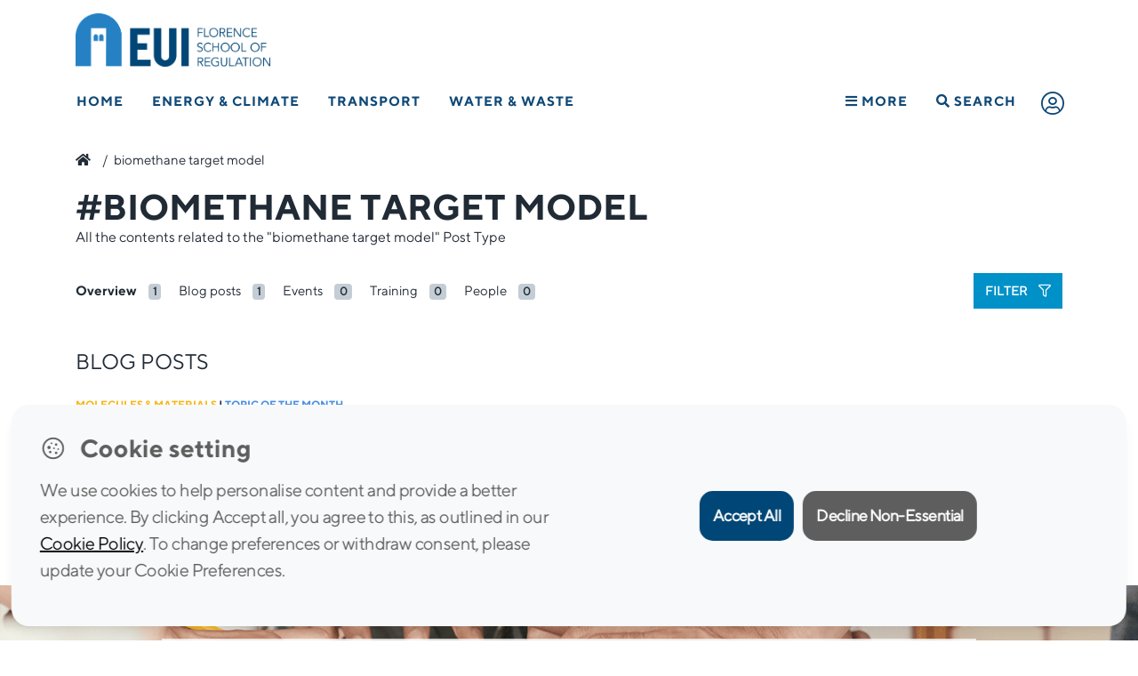

--- FILE ---
content_type: text/html; charset=UTF-8
request_url: https://fsr.eui.eu/tag/biomethane-target-model/
body_size: 19120
content:
<!doctype html>
<html lang="en-GB">
<head>
	<meta charset="UTF-8" />
	<meta name="viewport" content="width=device-width, initial-scale=1" />
	<link rel="profile" href="https://gmpg.org/xfn/11" />
	<meta http-equiv="X-UA-Compatible" content="IE=11">
	<meta name="google-site-verification" content="9KbpL4euVrffAeclF0vBPQQMmOy12QSpEVF3DW6PY5E" />
	
	<link rel="apple-touch-icon" sizes="57x57" href="https://fsr.eui.eu/wp-content/themes/fsr/assets/img/fav/apple-icon-57x57.png">
	<link rel="apple-touch-icon" sizes="60x60" href="https://fsr.eui.eu/wp-content/themes/fsr/assets/img/fav/apple-icon-60x60.png">
	<link rel="apple-touch-icon" sizes="72x72" href="https://fsr.eui.eu/wp-content/themes/fsr/assets/img/fav/apple-icon-72x72.png">
	<link rel="apple-touch-icon" sizes="76x76" href="https://fsr.eui.eu/wp-content/themes/fsr/assets/img/fav/apple-icon-76x76.png">
	<link rel="apple-touch-icon" sizes="114x114" href="https://fsr.eui.eu/wp-content/themes/fsr/assets/img/fav/apple-icon-114x114.png">
	<link rel="apple-touch-icon" sizes="120x120" href="https://fsr.eui.eu/wp-content/themes/fsr/assets/img/fav/apple-icon-120x120.png">
	<link rel="apple-touch-icon" sizes="144x144" href="https://fsr.eui.eu/wp-content/themes/fsr/assets/img/fav/apple-icon-144x144.png">
	<link rel="apple-touch-icon" sizes="152x152" href="https://fsr.eui.eu/wp-content/themes/fsr/assets/img/fav/apple-icon-152x152.png">
	<link rel="apple-touch-icon" sizes="180x180" href="https://fsr.eui.eu/wp-content/themes/fsr/assets/img/fav/apple-icon-180x180.png">
	<link rel="icon" type="image/png" sizes="192x192"  href="https://fsr.eui.eu/wp-content/themes/fsr/assets/img/fav/android-icon-192x192.png">
	<link rel="icon" type="image/png" sizes="32x32" href="https://fsr.eui.eu/wp-content/themes/fsr/assets/img/fav/favicon-32x32.png">
	<link rel="icon" type="image/png" sizes="96x96" href="https://fsr.eui.eu/wp-content/themes/fsr/assets/img/fav/favicon-96x96.png">
	<link rel="icon" type="image/png" sizes="16x16" href="https://fsr.eui.eu/wp-content/themes/fsr/assets/img/fav/favicon-16x16.png">
	<!-- <link rel="manifest" href="/manifest.json"> -->
	<meta name="msapplication-TileColor" content="#ffffff">
	<meta name="msapplication-TileImage" content="https://fsr.eui.eu/wp-content/themes/fsr/assets/img/fav/ms-icon-144x144.png">
	<meta name="theme-color" content="#ffffff">

	<meta name='robots' content='index, follow, max-image-preview:large, max-snippet:-1, max-video-preview:-1' />

	<!-- This site is optimized with the Yoast SEO plugin v24.1 - https://yoast.com/wordpress/plugins/seo/ -->
	<title>biomethane target model Archives - Florence School of Regulation</title>
	<link rel="canonical" href="https://fsr.eui.eu/tag/biomethane-target-model/" />
	<meta property="og:locale" content="en_GB" />
	<meta property="og:type" content="article" />
	<meta property="og:title" content="biomethane target model Archives - Florence School of Regulation" />
	<meta property="og:url" content="https://fsr.eui.eu/tag/biomethane-target-model/" />
	<meta property="og:site_name" content="Florence School of Regulation" />
	<meta property="og:image" content="https://fsr.eui.eu/wp-content/uploads/2022/02/logo-FSR-main.png" />
	<meta property="og:image:width" content="2048" />
	<meta property="og:image:height" content="560" />
	<meta property="og:image:type" content="image/png" />
	<meta name="twitter:card" content="summary_large_image" />
	<script type="application/ld+json" class="yoast-schema-graph">{"@context":"https://schema.org","@graph":[{"@type":"CollectionPage","@id":"https://fsr.eui.eu/tag/biomethane-target-model/","url":"https://fsr.eui.eu/tag/biomethane-target-model/","name":"biomethane target model Archives - Florence School of Regulation","isPartOf":{"@id":"https://fsr.eui.eu/#website"},"primaryImageOfPage":{"@id":"https://fsr.eui.eu/tag/biomethane-target-model/#primaryimage"},"image":{"@id":"https://fsr.eui.eu/tag/biomethane-target-model/#primaryimage"},"thumbnailUrl":"https://fsr.eui.eu/wp-content/uploads/2020/08/Schermata-2020-08-07-alle-11.10.43-min.png","breadcrumb":{"@id":"https://fsr.eui.eu/tag/biomethane-target-model/#breadcrumb"},"inLanguage":"en-GB"},{"@type":"ImageObject","inLanguage":"en-GB","@id":"https://fsr.eui.eu/tag/biomethane-target-model/#primaryimage","url":"https://fsr.eui.eu/wp-content/uploads/2020/08/Schermata-2020-08-07-alle-11.10.43-min.png","contentUrl":"https://fsr.eui.eu/wp-content/uploads/2020/08/Schermata-2020-08-07-alle-11.10.43-min.png","width":2048,"height":918,"caption":"paper plane on grey surface"},{"@type":"BreadcrumbList","@id":"https://fsr.eui.eu/tag/biomethane-target-model/#breadcrumb","itemListElement":[{"@type":"ListItem","position":1,"name":"","item":"https://fsr.eui.eu/"},{"@type":"ListItem","position":2,"name":"biomethane target model"}]},{"@type":"WebSite","@id":"https://fsr.eui.eu/#website","url":"https://fsr.eui.eu/","name":"Florence School of Regulation","description":"","publisher":{"@id":"https://fsr.eui.eu/#organization"},"potentialAction":[{"@type":"SearchAction","target":{"@type":"EntryPoint","urlTemplate":"https://fsr.eui.eu/?s={search_term_string}"},"query-input":{"@type":"PropertyValueSpecification","valueRequired":true,"valueName":"search_term_string"}}],"inLanguage":"en-GB"},{"@type":"Organization","@id":"https://fsr.eui.eu/#organization","name":"Florence School of Regulation","url":"https://fsr.eui.eu/","logo":{"@type":"ImageObject","inLanguage":"en-GB","@id":"https://fsr.eui.eu/#/schema/logo/image/","url":"https://fsr.eui.eu/wp-content/uploads/2022/02/logo-FSR-main.png","contentUrl":"https://fsr.eui.eu/wp-content/uploads/2022/02/logo-FSR-main.png","width":2048,"height":560,"caption":"Florence School of Regulation"},"image":{"@id":"https://fsr.eui.eu/#/schema/logo/image/"},"sameAs":["https://www.linkedin.com/company/florence-school-of-regulation-energy","https://www.youtube.com/user/FSRegulation"]}]}</script>
	<!-- / Yoast SEO plugin. -->


<link rel='dns-prefetch' href='//cdn.datatables.net' />
<link rel="alternate" type="application/rss+xml" title="Florence School of Regulation &raquo; Feed" href="https://fsr.eui.eu/feed/" />
<link rel="alternate" type="text/calendar" title="Florence School of Regulation &raquo; iCal Feed" href="https://fsr.eui.eu/events/?ical=1" />
<link rel="stylesheet" href="https://fsr.eui.eu/wp-content/plugins/events-calendar-pro/src/resources/css/tribe-events-pro-mini-calendar-block.min.css?ver=5.14.5">
<style id='classic-theme-styles-inline-css' type='text/css'>
/*! This file is auto-generated */
.wp-block-button__link{color:#fff;background-color:#32373c;border-radius:9999px;box-shadow:none;text-decoration:none;padding:calc(.667em + 2px) calc(1.333em + 2px);font-size:1.125em}.wp-block-file__button{background:#32373c;color:#fff;text-decoration:none}
</style>
<style id='global-styles-inline-css' type='text/css'>
:root{--wp--preset--aspect-ratio--square: 1;--wp--preset--aspect-ratio--4-3: 4/3;--wp--preset--aspect-ratio--3-4: 3/4;--wp--preset--aspect-ratio--3-2: 3/2;--wp--preset--aspect-ratio--2-3: 2/3;--wp--preset--aspect-ratio--16-9: 16/9;--wp--preset--aspect-ratio--9-16: 9/16;--wp--preset--color--black: #000000;--wp--preset--color--cyan-bluish-gray: #abb8c3;--wp--preset--color--white: #FFF;--wp--preset--color--pale-pink: #f78da7;--wp--preset--color--vivid-red: #cf2e2e;--wp--preset--color--luminous-vivid-orange: #ff6900;--wp--preset--color--luminous-vivid-amber: #fcb900;--wp--preset--color--light-green-cyan: #7bdcb5;--wp--preset--color--vivid-green-cyan: #00d084;--wp--preset--color--pale-cyan-blue: #8ed1fc;--wp--preset--color--vivid-cyan-blue: #0693e3;--wp--preset--color--vivid-purple: #9b51e0;--wp--preset--color--primary: #0073a8;--wp--preset--color--secondary: #005075;--wp--preset--color--dark-gray: #111;--wp--preset--color--light-gray: #767676;--wp--preset--gradient--vivid-cyan-blue-to-vivid-purple: linear-gradient(135deg,rgba(6,147,227,1) 0%,rgb(155,81,224) 100%);--wp--preset--gradient--light-green-cyan-to-vivid-green-cyan: linear-gradient(135deg,rgb(122,220,180) 0%,rgb(0,208,130) 100%);--wp--preset--gradient--luminous-vivid-amber-to-luminous-vivid-orange: linear-gradient(135deg,rgba(252,185,0,1) 0%,rgba(255,105,0,1) 100%);--wp--preset--gradient--luminous-vivid-orange-to-vivid-red: linear-gradient(135deg,rgba(255,105,0,1) 0%,rgb(207,46,46) 100%);--wp--preset--gradient--very-light-gray-to-cyan-bluish-gray: linear-gradient(135deg,rgb(238,238,238) 0%,rgb(169,184,195) 100%);--wp--preset--gradient--cool-to-warm-spectrum: linear-gradient(135deg,rgb(74,234,220) 0%,rgb(151,120,209) 20%,rgb(207,42,186) 40%,rgb(238,44,130) 60%,rgb(251,105,98) 80%,rgb(254,248,76) 100%);--wp--preset--gradient--blush-light-purple: linear-gradient(135deg,rgb(255,206,236) 0%,rgb(152,150,240) 100%);--wp--preset--gradient--blush-bordeaux: linear-gradient(135deg,rgb(254,205,165) 0%,rgb(254,45,45) 50%,rgb(107,0,62) 100%);--wp--preset--gradient--luminous-dusk: linear-gradient(135deg,rgb(255,203,112) 0%,rgb(199,81,192) 50%,rgb(65,88,208) 100%);--wp--preset--gradient--pale-ocean: linear-gradient(135deg,rgb(255,245,203) 0%,rgb(182,227,212) 50%,rgb(51,167,181) 100%);--wp--preset--gradient--electric-grass: linear-gradient(135deg,rgb(202,248,128) 0%,rgb(113,206,126) 100%);--wp--preset--gradient--midnight: linear-gradient(135deg,rgb(2,3,129) 0%,rgb(40,116,252) 100%);--wp--preset--font-size--small: 19.5px;--wp--preset--font-size--medium: 20px;--wp--preset--font-size--large: 36.5px;--wp--preset--font-size--x-large: 42px;--wp--preset--font-size--normal: 22px;--wp--preset--font-size--huge: 49.5px;--wp--preset--spacing--20: 0.44rem;--wp--preset--spacing--30: 0.67rem;--wp--preset--spacing--40: 1rem;--wp--preset--spacing--50: 1.5rem;--wp--preset--spacing--60: 2.25rem;--wp--preset--spacing--70: 3.38rem;--wp--preset--spacing--80: 5.06rem;--wp--preset--shadow--natural: 6px 6px 9px rgba(0, 0, 0, 0.2);--wp--preset--shadow--deep: 12px 12px 50px rgba(0, 0, 0, 0.4);--wp--preset--shadow--sharp: 6px 6px 0px rgba(0, 0, 0, 0.2);--wp--preset--shadow--outlined: 6px 6px 0px -3px rgba(255, 255, 255, 1), 6px 6px rgba(0, 0, 0, 1);--wp--preset--shadow--crisp: 6px 6px 0px rgba(0, 0, 0, 1);}:where(.is-layout-flex){gap: 0.5em;}:where(.is-layout-grid){gap: 0.5em;}body .is-layout-flex{display: flex;}.is-layout-flex{flex-wrap: wrap;align-items: center;}.is-layout-flex > :is(*, div){margin: 0;}body .is-layout-grid{display: grid;}.is-layout-grid > :is(*, div){margin: 0;}:where(.wp-block-columns.is-layout-flex){gap: 2em;}:where(.wp-block-columns.is-layout-grid){gap: 2em;}:where(.wp-block-post-template.is-layout-flex){gap: 1.25em;}:where(.wp-block-post-template.is-layout-grid){gap: 1.25em;}.has-black-color{color: var(--wp--preset--color--black) !important;}.has-cyan-bluish-gray-color{color: var(--wp--preset--color--cyan-bluish-gray) !important;}.has-white-color{color: var(--wp--preset--color--white) !important;}.has-pale-pink-color{color: var(--wp--preset--color--pale-pink) !important;}.has-vivid-red-color{color: var(--wp--preset--color--vivid-red) !important;}.has-luminous-vivid-orange-color{color: var(--wp--preset--color--luminous-vivid-orange) !important;}.has-luminous-vivid-amber-color{color: var(--wp--preset--color--luminous-vivid-amber) !important;}.has-light-green-cyan-color{color: var(--wp--preset--color--light-green-cyan) !important;}.has-vivid-green-cyan-color{color: var(--wp--preset--color--vivid-green-cyan) !important;}.has-pale-cyan-blue-color{color: var(--wp--preset--color--pale-cyan-blue) !important;}.has-vivid-cyan-blue-color{color: var(--wp--preset--color--vivid-cyan-blue) !important;}.has-vivid-purple-color{color: var(--wp--preset--color--vivid-purple) !important;}.has-black-background-color{background-color: var(--wp--preset--color--black) !important;}.has-cyan-bluish-gray-background-color{background-color: var(--wp--preset--color--cyan-bluish-gray) !important;}.has-white-background-color{background-color: var(--wp--preset--color--white) !important;}.has-pale-pink-background-color{background-color: var(--wp--preset--color--pale-pink) !important;}.has-vivid-red-background-color{background-color: var(--wp--preset--color--vivid-red) !important;}.has-luminous-vivid-orange-background-color{background-color: var(--wp--preset--color--luminous-vivid-orange) !important;}.has-luminous-vivid-amber-background-color{background-color: var(--wp--preset--color--luminous-vivid-amber) !important;}.has-light-green-cyan-background-color{background-color: var(--wp--preset--color--light-green-cyan) !important;}.has-vivid-green-cyan-background-color{background-color: var(--wp--preset--color--vivid-green-cyan) !important;}.has-pale-cyan-blue-background-color{background-color: var(--wp--preset--color--pale-cyan-blue) !important;}.has-vivid-cyan-blue-background-color{background-color: var(--wp--preset--color--vivid-cyan-blue) !important;}.has-vivid-purple-background-color{background-color: var(--wp--preset--color--vivid-purple) !important;}.has-black-border-color{border-color: var(--wp--preset--color--black) !important;}.has-cyan-bluish-gray-border-color{border-color: var(--wp--preset--color--cyan-bluish-gray) !important;}.has-white-border-color{border-color: var(--wp--preset--color--white) !important;}.has-pale-pink-border-color{border-color: var(--wp--preset--color--pale-pink) !important;}.has-vivid-red-border-color{border-color: var(--wp--preset--color--vivid-red) !important;}.has-luminous-vivid-orange-border-color{border-color: var(--wp--preset--color--luminous-vivid-orange) !important;}.has-luminous-vivid-amber-border-color{border-color: var(--wp--preset--color--luminous-vivid-amber) !important;}.has-light-green-cyan-border-color{border-color: var(--wp--preset--color--light-green-cyan) !important;}.has-vivid-green-cyan-border-color{border-color: var(--wp--preset--color--vivid-green-cyan) !important;}.has-pale-cyan-blue-border-color{border-color: var(--wp--preset--color--pale-cyan-blue) !important;}.has-vivid-cyan-blue-border-color{border-color: var(--wp--preset--color--vivid-cyan-blue) !important;}.has-vivid-purple-border-color{border-color: var(--wp--preset--color--vivid-purple) !important;}.has-vivid-cyan-blue-to-vivid-purple-gradient-background{background: var(--wp--preset--gradient--vivid-cyan-blue-to-vivid-purple) !important;}.has-light-green-cyan-to-vivid-green-cyan-gradient-background{background: var(--wp--preset--gradient--light-green-cyan-to-vivid-green-cyan) !important;}.has-luminous-vivid-amber-to-luminous-vivid-orange-gradient-background{background: var(--wp--preset--gradient--luminous-vivid-amber-to-luminous-vivid-orange) !important;}.has-luminous-vivid-orange-to-vivid-red-gradient-background{background: var(--wp--preset--gradient--luminous-vivid-orange-to-vivid-red) !important;}.has-very-light-gray-to-cyan-bluish-gray-gradient-background{background: var(--wp--preset--gradient--very-light-gray-to-cyan-bluish-gray) !important;}.has-cool-to-warm-spectrum-gradient-background{background: var(--wp--preset--gradient--cool-to-warm-spectrum) !important;}.has-blush-light-purple-gradient-background{background: var(--wp--preset--gradient--blush-light-purple) !important;}.has-blush-bordeaux-gradient-background{background: var(--wp--preset--gradient--blush-bordeaux) !important;}.has-luminous-dusk-gradient-background{background: var(--wp--preset--gradient--luminous-dusk) !important;}.has-pale-ocean-gradient-background{background: var(--wp--preset--gradient--pale-ocean) !important;}.has-electric-grass-gradient-background{background: var(--wp--preset--gradient--electric-grass) !important;}.has-midnight-gradient-background{background: var(--wp--preset--gradient--midnight) !important;}.has-small-font-size{font-size: var(--wp--preset--font-size--small) !important;}.has-medium-font-size{font-size: var(--wp--preset--font-size--medium) !important;}.has-large-font-size{font-size: var(--wp--preset--font-size--large) !important;}.has-x-large-font-size{font-size: var(--wp--preset--font-size--x-large) !important;}
:where(.wp-block-columns.is-layout-flex){gap: 2em;}:where(.wp-block-columns.is-layout-grid){gap: 2em;}
:root :where(.wp-block-pullquote){font-size: 1.5em;line-height: 1.6;}
:where(.wp-block-post-template.is-layout-flex){gap: 1.25em;}:where(.wp-block-post-template.is-layout-grid){gap: 1.25em;}
</style>
<link rel="stylesheet" href="https://fsr.eui.eu/wp-content/plugins/rscas-cookie-manager/css/cookie-manager.css?ver=9d9774819bc11d323481f9f6b403d991">
<!--[if lt IE 9]>
<link rel="stylesheet" href="https://fsr.eui.eu/wp-content/themes/fsr/assets/js/ie/html5shiv.js?ver=9d9774819bc11d323481f9f6b403d991">
<![endif]-->
<!--[if lt IE 9]>
<link rel="stylesheet" href="https://fsr.eui.eu/wp-content/themes/fsr/assets/js/ie/respond.min.js?ver=9d9774819bc11d323481f9f6b403d991">
<![endif]-->
<link rel="stylesheet" href="https://cdn.datatables.net/1.10.19/css/dataTables.bootstrap4.min.css?ver=9d9774819bc11d323481f9f6b403d991">
<link rel="stylesheet" href="https://fsr.eui.eu/wp-content/themes/fsr/bootstrap.min.css?ver=1.0">
<link rel="stylesheet" href="https://fsr.eui.eu/wp-content/themes/fsr/style.css?ver=9d9774819bc11d323481f9f6b403d991">
<script type="text/javascript" src="https://fsr.eui.eu/wp-includes/js/jquery/jquery.min.js?ver=3.7.1" id="jquery-core-js"></script>
<script type="text/javascript" src="https://fsr.eui.eu/wp-includes/js/jquery/jquery-migrate.min.js?ver=3.4.1" id="jquery-migrate-js"></script>
<script type="text/javascript" src="https://fsr.eui.eu/wp-content/themes/fsr/inc/Integrations/Amcharts/js/index.js" id="amcharts-core-js"></script>
<script type="text/javascript" src="https://fsr.eui.eu/wp-content/themes/fsr/inc/Integrations/Amcharts/js/xy.js" id="amcharts-charts-js"></script>
<script type="text/javascript" src="https://fsr.eui.eu/wp-content/themes/fsr/inc/Integrations/Amcharts/js/Animated.js" id="amcharts-themes-js"></script>
<script type="text/javascript" src="https://fsr.eui.eu/wp-content/themes/fsr/inc/Integrations/Amcharts/js/papaparse.js" id="papaparse-js-js"></script>
<meta name="tec-api-version" content="v1"><meta name="tec-api-origin" content="https://fsr.eui.eu"><link rel="alternate" href="https://fsr.eui.eu/wp-json/tribe/events/v1/events/?tags=biomethane-target-model" />		<style type="text/css" id="wp-custom-css">
			html {
    scroll-behavior: smooth; 
}
.scroll-offset {
    scroll-margin-top: 80px;
}		</style>
				
	<!-- <script src="https://kit.fontawesome.com/ccef4f098f.js" crossorigin="anonymous"></script> -->
	<link rel="preload" href="https://fsr.eui.eu/wp-content/themes/fsr/assets/css/all.min.css" as="style">
	<link href="https://fsr.eui.eu/wp-content/themes/fsr/assets/css/all.min.css" rel="stylesheet" type="text/css">
			<!-- <link href="https://unpkg.com/aos@2.3.1/dist/aos.css" rel="stylesheet"> -->
	
</head>
<body class="archive tag tag-biomethane-target-model tag-758 wp-embed-responsive tribe-no-js modula-best-grid-gallery">
<header class="menuBlack">
	<div class="Header--wrapper menuBlack">
				<div class="container">
    <div class="Logos--wrapper">
       
    <a href="/" title="EUI Website" class="Logo--eui" target="_blank" rel="noopener noreferrer">
            <img 
                src="https://fsr.eui.eu/wp-content/themes/fsr/assets/img/raw/logo-FSR-main.png" 
                width="274" 
                height="75" 
                alt="Logo FSR" 
            />
        </a>

    </div>
</div>
		<!-- NAV BAR -->
<div class="primary-menu__wrapper">
        <div class="primary-menu">
            <nav class="nav" role="navigation">
                <ul>
                <li class=" item__21820"><a href="https://fsr.eui.eu/" title="Home">Home</a></li><li class="has-mega-menu item__2"><a href="https://fsr.eui.eu/energy/" title="Energy &amp; Climate">Energy &amp; Climate</a><div class="mega-menu__wrapper js-mega-menu">
                                    <div class="mega-menu">

                                        <div class="mega-menu__subnav">
                                            <nav>

                                                <div class="subnav"><div class='column col1'><ul><li  class="nav-title col1 item__21844"><a href="#" title="AREAS">AREAS</a></li><ul class="sub-sub-nav"><li class=" item__2"><a href="https://fsr.eui.eu/energy/" title="Energy &amp; Climate">Energy &amp; Climate</a></li><li class="ml-3 item__5"><a href="https://fsr.eui.eu/energy/electricity/" title="Electricity">Electricity</a></li><li class="ml-3 item__9"><a href="https://fsr.eui.eu/energy/climate/" title="Climate">Climate</a></li><li class="ml-3 item__8"><a href="https://fsr.eui.eu/energy/energy-union-law/" title="Energy Union Law">Energy Union Law</a></li><li class="ml-3 item__7"><a href="https://fsr.eui.eu/energy/gas/" title="Molecules &amp; Materials">Molecules &amp; Materials</a></li></ul><li  class="nav-title col1 mt-3 item__22460"><a href="/people" title="THE TEAM">THE TEAM</a></li><ul class="sub-sub-nav"></ul><li  class="nav-title col1 mt-3 item__26414"><a href="/knowledge-platform/?area=2" title="KNOWLEDGE">KNOWLEDGE</a></li><ul class="sub-sub-nav"></ul></ul></div><div class='column col2'><ul><li  class="nav-title col2 item__22448"><a href="/publications" title="RESEARCH">RESEARCH</a></li><ul class="sub-sub-nav"><li class=" item__24158"><a href="/publications/" title="Publications">Publications</a></li><li class=" item__22210"><a href="https://fsr.eui.eu/research-projects/" title="Research Projects">Research Projects</a></li><li class=" item__39897"><a href="https://fsr.eui.eu/life-coase-project/" title="LIFE COASE Project">LIFE COASE Project</a></li></ul><li  class="nav-title col2 mt-3 item__22451"><a href="/training/" title="TRAINING">TRAINING</a></li><ul class="sub-sub-nav"><li class=" item__321"><a href="https://fsr.eui.eu/training/residential/" title="Residential courses">Residential courses</a></li><li class=" item__320"><a href="https://fsr.eui.eu/training/online/" title="Online courses">Online courses</a></li><li class=" item__322"><a href="https://fsr.eui.eu/training/tailor-made/" title="Tailor-made courses">Tailor-made courses</a></li></ul><li  class="nav-title col2 mt-3 item__22455"><a href="/events" title="EVENTS">EVENTS</a></li><ul class="sub-sub-nav"></ul></ul></div><div class='column col3'><ul><li  class="nav-title col3 item__22459"><a href="https://fsr.eui.eu/donors/energy-network/" title="DONORS & PARTNERS">DONORS & PARTNERS</a></li><ul class="sub-sub-nav"></ul><li  class="nav-title col3 mt-3 item__23290"><a href="#" title="INITIATIVES">INITIATIVES</a></li><ul class="sub-sub-nav"><li class=" item__44889"><a href="https://www.lightsonwomen.eu/" title="Lights on Women">Lights on Women</a></li><li class=" item__34635"><a href="https://fsr.eui.eu/fsr-annual-scholarships/" title="FSR Annual Scholarships">FSR Annual Scholarships</a></li><li class=" item__47"><a href="https://fsr.eui.eu/fsrglobal/" title="FSR Global">FSR Global</a></li></ul></ul></div>
                                                </div>
                                            </nav>
                                        </div>
                                    </div><div class="mega-menu__bottomlink">
                                            <a href="https://fsr.eui.eu/energy/" class="float-right">Energy &amp; Climate<i class="fas fa-chevron-right"></i></a>
                                        </div></div></li><li class="has-mega-menu item__19"><a href="https://fsr.eui.eu/transport/" title="Transport">Transport</a><div class="mega-menu__wrapper js-mega-menu">
                                    <div class="mega-menu">

                                        <div class="mega-menu__subnav">
                                            <nav>

                                                <div class="subnav"><div class='column col1'><ul><li  class="nav-title col1 item__22485"><a href="#" title="MODES">MODES</a></li><ul class="sub-sub-nav"><li class=" item__164"><a href="https://fsr.eui.eu/transport/air/" title="Air">Air</a></li><li class=" item__173"><a href="https://fsr.eui.eu/transport/intermodal/" title="Cities and Multimodality">Cities and Multimodality</a></li><li class=" item__171"><a href="https://fsr.eui.eu/transport/maritime/" title="Maritime">Maritime</a></li><li class=" item__181"><a href="https://fsr.eui.eu/transport/network-industries/" title="Network Industries">Network Industries</a></li><li class=" item__163"><a href="https://fsr.eui.eu/transport/rail/" title="Rail">Rail</a></li><li class=" item__167"><a href="https://fsr.eui.eu/transport/road/" title="Road">Road</a></li></ul><li  class="nav-title col1 mt-3 item__22496"><a href="/people" title="THE TEAM">THE TEAM</a></li><ul class="sub-sub-nav"></ul></ul></div><div class='column col2'><ul><li  class="nav-title col2 item__22497"><a href="#" title="RESEARCH">RESEARCH</a></li><ul class="sub-sub-nav"><li class=" item__22498"><a href="/publications/?area=Transport&type=Book" title="Books">Books</a></li><li class=" item__22499"><a href="/publications/?area=Transport&type=Other" title="Policy Briefs">Policy Briefs</a></li><li class=" item__22500"><a href="/publications/?area=Transport&type=Technical%20Report" title="Research Reports">Research Reports</a></li><li class=" item__22503"><a href="/publications/?area=Transport&type=Article" title="Journal Articles">Journal Articles</a></li></ul><li  class="nav-title col2 mt-3 item__22959"><a href="https://fsr.eui.eu/digex-project/" title="DIGEX Project">DIGEX Project</a></li><ul class="sub-sub-nav"></ul><li  class="nav-title col2 mt-3 item__22504"><a href="/knowledge-platform/?area=19" title="KNOWLEDGE">KNOWLEDGE</a></li><ul class="sub-sub-nav"></ul></ul></div><div class='column col3'><ul><li  class="nav-title col3 mt-3 item__39464"><a href="https://fsr.eui.eu/training/" title="TRAINING">TRAINING</a></li><ul class="sub-sub-nav"><li class=" item__42869"><a href="https://fsr.eui.eu/course/florence-academy-on-smart-transport-regulation/" title="Florence Academy on Smart Transport Regulation">Florence Academy on Smart Transport Regulation</a></li><li class=" item__39062"><a href="https://fsr.eui.eu/course/summer-school-on-transport-regulation/" title="Summer School on Transport Regulation">Summer School on Transport Regulation</a></li></ul><li  class="nav-title col3 item__22505"><a href="/events" title="EVENTS">EVENTS</a></li><ul class="sub-sub-nav"><li class=" item__22174"><a href="https://fsr.eui.eu/transport-academic-events/" title="Academic Events">Academic Events</a></li><li class=" item__22179"><a href="https://fsr.eui.eu/transport-forums/" title="Forums">Forums</a></li><li class=" item__22176"><a href="https://fsr.eui.eu/transport-executive-seminars/" title="Executive Seminars">Executive Seminars</a></li></ul><li  class="nav-title col3 mt-3 item__22399"><a href="https://fsr.eui.eu/donors/transport/" title="DONORS & PARTNERS">DONORS & PARTNERS</a></li><ul class="sub-sub-nav"></ul></ul></div>
                                                </div>
                                            </nav>
                                        </div>
                                    </div><div class="mega-menu__bottomlink">
                                            <a href="https://fsr.eui.eu/transport/" class="float-right">Transport<i class="fas fa-chevron-right"></i></a>
                                        </div></div></li><li class="has-mega-menu item__26"><a href="https://fsr.eui.eu/water/" title="Water &amp; Waste">Water &amp; Waste</a><div class="mega-menu__wrapper js-mega-menu">
                                    <div class="mega-menu">

                                        <div class="mega-menu__subnav">
                                            <nav>

                                                <div class="subnav"><div class='column col1'><ul><li  class="nav-title col1 item__22521"><a href="/people" title="THE TEAM">THE TEAM</a></li><ul class="sub-sub-nav"></ul><li  class="nav-title col1 mt-3 item__22516"><a href="https://fsr.eui.eu/donors/water/" title="DONORS & PARTNERS">DONORS & PARTNERS</a></li><ul class="sub-sub-nav"></ul></ul></div><div class='column col2'><ul><li  class="nav-title col2 item__22515"><a href="/events" title="EVENTS">EVENTS</a></li><ul class="sub-sub-nav"></ul><li  class="nav-title col2 mt-3 item__22514"><a href="/knowledge-platform/?area=26" title="KNOWLEDGE">KNOWLEDGE</a></li><ul class="sub-sub-nav"></ul></ul></div><div class='column col3'><ul><li  class="nav-title col3 item__22510"><a href="/publications/?area=Water" title="RESEARCH">RESEARCH</a></li><ul class="sub-sub-nav"></ul></ul></div>
                                                </div>
                                            </nav>
                                        </div>
                                    </div><div class="mega-menu__bottomlink">
                                            <a href="https://fsr.eui.eu/water/" class="float-right">Water &amp; Waste<i class="fas fa-chevron-right"></i></a>
                                        </div></div></li><li class="has-mega-menu fl-on-mobile go-right nav-hamburger item__22484"><a href="#" title="More"><i class="fas fa-bars"></i> More</a><div class="mega-menu__wrapper js-mega-menu">
                                    <div class="mega-menu">

                                        <div class="mega-menu__subnav">
                                            <nav>

                                                <div class="subnav"><div class='column col1'><ul><li  class="nav-title col1 item__22300"><a href="https://fsr.eui.eu/about/" title="ABOUT FSR">ABOUT FSR</a></li><ul class="sub-sub-nav"></ul><li  class="nav-title col1 mt-3 item__22526"><a href="/people" title="THE TEAM">THE TEAM</a></li><ul class="sub-sub-nav"></ul><li  class="nav-title col1 mt-3 item__21822"><a href="https://fsr.eui.eu/knowledge-platform/" title="KNOWLEDGE">KNOWLEDGE</a></li><ul class="sub-sub-nav"></ul></ul></div><div class='column col2'><ul><li  class="nav-title col2 item__21936"><a href="https://fsr.eui.eu/publications/" title="RESEARCH">RESEARCH</a></li><ul class="sub-sub-nav"></ul><li  class="nav-title col2 mt-3 item__22527"><a href="/training" title="TRAINING">TRAINING</a></li><ul class="sub-sub-nav"></ul><li  class="nav-title col2 mt-3 item__22529"><a href="/events" title="EVENTS">EVENTS</a></li><ul class="sub-sub-nav"></ul></ul></div><div class='column col3'><ul><li  class="nav-title col3 item__22111"><a href="https://fsr.eui.eu/media/" title="MEDIA">MEDIA</a></li><ul class="sub-sub-nav"></ul><li  class="nav-title col3 mt-3 item__22114"><a href="https://fsr.eui.eu/contacts/" title="CONTACTS">CONTACTS</a></li><ul class="sub-sub-nav"></ul></ul></div>
                                                </div>
                                            </nav>
                                        </div>
                                    </div></div></li><li class="js-search nav-search item__21851"><a href="#" title="Search"><i class="fas fa-search"></i> Search</a><div class="search-bar__wrapper">
                                    <div class="search-bar">
                                        <div class="search-bar__form">
                                            <form method="get" id="searchform" action="https://fsr.eui.eu/">
                                                <i class="fal fa-search fa-2x mr-3"></i>
                                                <input type="text" name="s" class="sform" placeholder="What are you looking for?" />
                                            </form>
                                            <div class="closure js-close-search"><i class="fal fa-times fa-2x" style="color: #979797;"></i></div>
                                        </div> 
                                    </div>
                                </div></li>                 <li clasS="openLogin">
                                            <a href="#" title="User Login" data-toggle="modal" data-target="#modalLogin"><i class="fal fa-user-circle fa-2x"></i></a>
                                     </li>
                </ul>
                            </nav>
        </div><!-- /.primary-menu -->
    </div> <!-- /.primary-menu__wrapper -->    
	</div>
</header>

<div class="container">
		<p id="breadcrumbs"><span><span><a href="https://fsr.eui.eu/"><i class="fas fa-home"></i></a></span> /  <span class="breadcrumb_last" aria-current="page">biomethane target model</span></span></p></div>

<div class="Archive">
	
			<div class="container">
		<div class="Archive__header d-flex align-items-center">
					<div class="Archive__header--info">
				<div class="Archive__title"><h1 class="text-uppercase mb-0">#biomethane target model</h1></div>
				<div class="Archive__description">
					<p>
						All the contents related to the "biomethane target model" Post Type					</p>
				</div>
			</div>
		</div>	
	</div>
		
<div class="Results__overview">
    <div class="container">        
        <ul>
            <li><a href="https://fsr.eui.eu/tag/biomethane-target-model/" class="active">Overview</a> <span class="badge badge-secondary">1</span></li>
            <li><a href="https://fsr.eui.eu/tag/biomethane-target-model/?pt=post" class="">Blog posts</a> <span class="badge badge-secondary">1</span></li>
                        <li><a href="https://fsr.eui.eu/tag/biomethane-target-model/?pt=event" class="">Events</a> <span class="badge badge-secondary">0</span></li>
            <li><a href="https://fsr.eui.eu/tag/biomethane-target-model/?pt=course" class="">Training</a> <span class="badge badge-secondary">0</span></li>
            <li><a href="https://fsr.eui.eu/tag/biomethane-target-model/?pt=people" class="">People</a> <span class="badge badge-secondary">0</span></li>
            <li class="btnFilter"><button class="btn btn-info" onclick="__auth.openFilter(event);">Filter 
                        <i class="far fa-filter"></i>
                        </button></li>
        </ul>
    </div>
</div>


<div class="container"><div class="Tag_acftr"></div></div>
<div class="Results__btnFilter">
    <button class="btn btn-info" onclick="__auth.openFilter(event);">Filter 
                <i class="far fa-filter"></i>
            </button>
</div>
	<svg class="Loader" version="1.1" id="L9" xmlns="http://www.w3.org/2000/svg" xmlns:xlink="http://www.w3.org/1999/xlink" x="0px" y="0px"
  viewBox="0 0 100 100" enable-background="new 0 0 0 0" xml:space="preserve">
		<path fill="#f7b718" d="M73,50c0-12.7-10.3-23-23-23S27,37.3,27,50 M30.9,50c0-10.5,8.5-19.1,19.1-19.1S69.1,39.5,69.1,50">
		<animateTransform 
			attributeName="transform" 
			attributeType="XML" 
			type="rotate"
			dur="1s" 
			from="0 50 50"
			to="360 50 50" 
			repeatCount="indefinite" />
		</path>
	</svg>		<div class="Archive__posts">
		<div class="container">
		<div class="Publication myFsr">
    
        <div class="text-uppercase h4 mb-4">BLOG POSTS</div>
			<div class="row"><div class="col-lg-6 d-flex">
					<div class="Pubblication__item">
						<div class="Pubblication__item__category">
						<a href="https://fsr.eui.eu/energy/gas/" title="All the news about Molecules &amp; Materials" class="Color--energy"><span class="type Color--energy">Molecules &amp; Materials</span></a> | <span class="type"><a href="https://fsr.eui.eu/typepost/topic-of-the-month/" title="">Topic of the Month</a></span>	</div>
						<div class="Pubblication__item__title d-flex justify-content-between">
							<a href="https://fsr.eui.eu/the-biomethane-target-model/" title="The Biomethane Target Model">The Biomethane Target Model</a>
						</div>
						<div class="Pubblication__item__date d-flex justify-content-between mt-2">
						<div>
							<i class="fal fa-clock mr-2" aria-hidden="true"></i>Aug 7, 2020
						</div></div>
						</div></div></div><div class="d-flex justify-content-end mb-4 Color--water"><a href="https://fsr.eui.eu/tag/biomethane-target-model/?pt=post">All blog posts results <i class="fal fa-arrow-circle-right"></i></a></div>
</div>

		</div>
	</div>
	</div>
</div> <!--Archive-->

<div class="JFilters rightSide">
    <div class="JFilters__scroller">
        <div class="JFilters__header d-flex justify-content-between align-items-center"">
            
                        <form method="get" id="searchform" action="https://fsr.eui.eu/'">
				<input type="text" name="s" placeholder="Search..." value=""/>
			</form>
                        
            <i class="fal fa-times fa-2x" onclick="__auth.closeFilter();"></i>
        </div>
        <div class="JFilters__body">
                                                    <div class="JFilters__item d-flex justify-content-between align-items-center with-accordion" onclick="__auth.openSubarea(this);">
                            <div class="JFilters__item--title text-uppercase">Areas 
                                    </div>
                <i class="fal fa-angle-down fa-2x"></i>
            </div>
            <div class="JFilters__item--hidden">
                <div class="JFilters__item--hidden-item d-flex">
                    <div class="round">
                        <input type="checkbox" id="checkbox22" name="areaInterest" value="2" />
                        <label for="checkbox22"></label>
                    </div> 
                    <div class="JFilters__item--title" data-type="ap" onclick="__auth.checkLabel(this);">
                        Energy & Climate
                    </div>
                </div>
                <div class="JFilters__item--hidden-item d-flex">
                    <div class="round">
                        <input type="checkbox" id="checkbox222" name="areaInterest" value="5" />
                        <label for="checkbox222"></label>
                    </div> 
                    <div class="JFilters__item--title" data-type="ap" onclick="__auth.checkLabel(this);">
                        Electricity
                    </div>
                </div>
                <div class="JFilters__item--hidden-item d-flex">
                    <div class="round">
                        <input type="checkbox" id="checkbox33" name="areaInterest" value="9" />
                        <label for="checkbox33"></label>
                    </div> 
                    <div class="JFilters__item--title" data-type="ap" onclick="__auth.checkLabel(this);">
                        Climate
                    </div>
                </div>
                <div class="JFilters__item--hidden-item d-flex">
                    <div class="round">
                        <input type="checkbox" id="checkbox44" name="areaInterest" value="8"  />
                        <label for="checkbox44"></label>
                    </div> 
                    <div class="JFilters__item--title" data-type="ap" onclick="__auth.checkLabel(this);">
                        Energy Union Law
                    </div>
                </div>
                <div class="JFilters__item--hidden-item d-flex">
                    <div class="round">
                        <input type="checkbox" id="checkbox55" name="areaInterest" value="7" />
                        <label for="checkbox55"></label>
                    </div> 
                    <div class="JFilters__item--title" data-type="ap" onclick="__auth.checkLabel(this);" >
                        Gas
                    </div>
                </div>
                <div class="JFilters__item--hidden-item d-flex">
                    <div class="round">
                        <input type="checkbox" id="checkbox77" name="areaInterest" value="47" />
                        <label for="checkbox77"></label>
                    </div> 
                    <div class="JFilters__item--title" data-type="ap" onclick="__auth.checkLabel(this);">
                     Global
                    </div>
                </div>
                <div class="JFilters__item--hidden-item d-flex">
                    <div class="round">
                        <input type="checkbox" id="checkbox88" name="areaInterest" value="11" />
                        <label for="checkbox88"></label>
                    </div> 
                    <div class="JFilters__item--title" data-type="ap" onclick="__auth.checkLabel(this);">
                    Communications & Media
                    </div>
                </div>
                <div class="JFilters__item--hidden-item d-flex">
                    <div class="round">
                        <input type="checkbox" id="checkbox99" name="areaInterest" value="19" />
                        <label for="checkbox99"></label>
                    </div> 
                    <div class="JFilters__item--title" data-type="ap" onclick="__auth.checkLabel(this);">
                     Transport
                    </div>
                </div>
                <div class="JFilters__item--hidden-item d-flex">
                    <div class="round">
                        <input type="checkbox" id="checkbox999" name="areaInterest" value="26" />
                        <label for="checkbox999"></label>
                    </div> 
                    <div class="JFilters__item--title" data-type="ap" onclick="__auth.checkLabel(this);">
                     Water
                    </div>
                </div>
            </div>

                                    <div class="JFilters__item d-flex justify-content-between align-items-center with-accordion" onclick="__auth.openSubarea(this);">
                            <div class="JFilters__item--title text-uppercase">Types of Blog Post
                                    </div>
                <i class="fal fa-angle-down fa-2x"></i>
            </div>
            <div class="JFilters__item--hidden">
                <div class="JFilters__item--hidden-item d-flex">
                    <div class="round">
                        <input type="checkbox" id="checkboxNews" name="typePost" value="156" />
                        <label for="checkboxNews"></label>
                    </div> 
                    <div class="JFilters__item--title" data-type="ptt" onclick="__auth.checkLabel(this);">
                        News
                    </div>
                </div>
                <div class="JFilters__item--hidden-item d-flex">
                    <div class="round">
                        <input type="checkbox" id="checkboxInterviews" name="typePost" value="155" />
                        <label for="checkboxInterviews"></label>
                    </div> 
                    <div class="JFilters__item--title" data-type="ptt" onclick="__auth.checkLabel(this);">
                    Interviews
                    </div>
                </div>
                <div class="JFilters__item--hidden-item d-flex">
                    <div class="round">
                        <input type="checkbox" id="checkboxTOM" name="typePost" value="151" />
                        <label for="checkboxTOM"></label>
                    </div> 
                    <div class="JFilters__item--title" data-type="ptt" onclick="__auth.checkLabel(this);">
                    Topic of the month
                    </div>
                </div>
                <div class="JFilters__item--hidden-item d-flex">
                    <div class="round">
                        <input type="checkbox" id="checkboxBites" name="typePost" value="661" />
                        <label for="checkboxBites"></label>
                    </div> 
                    <div class="JFilters__item--title" data-type="ptt" onclick="__auth.checkLabel(this);">
                    Research bites
                    </div>
                </div>
                <div class="JFilters__item--hidden-item d-flex">
                    <div class="round">
                        <input type="checkbox" id="checkboxCTB" name="typePost" value="663" />
                        <label for="checkboxCTB"></label>
                    </div> 
                    <div class="JFilters__item--title" data-type="ptt" onclick="__auth.checkLabel(this);">
                    Cover the basics
                    </div>
                </div>
                <div class="JFilters__item--hidden-item d-flex">
                    <div class="round">
                        <input type="checkbox" id="checkboxOpinion" name="typePost" value="282" />
                        <label for="checkboxOpinion"></label>
                    </div> 
                    <div class="JFilters__item--title" data-type="ptt" onclick="__auth.checkLabel(this);">
                    Opinion
                    </div>
                </div>
                <div class="JFilters__item--hidden-item d-flex">
                    <div class="round">
                        <input type="checkbox" id="checkboxLOF" name="typePost" value="194" />
                        <label for="checkboxLOF"></label>
                    </div> 
                    <div class="JFilters__item--title" data-type="ptt" onclick="__auth.checkLabel(this);">
                    Lights on Women
                    </div>
                </div>
                <div class="JFilters__item--hidden-item d-flex">
                    <div class="round">
                        <input type="checkbox" id="checkboxHigh" name="typePost" value="154" />
                        <label for="checkboxHigh"></label>
                    </div> 
                    <div class="JFilters__item--title" data-type="ptt" onclick="__auth.checkLabel(this);">
                    Highlights
                    </div>
                </div>
                <div class="JFilters__item--hidden-item d-flex">
                    <div class="round">
                        <input type="checkbox" id="checkboxAC" name="typePost" value="211" />
                        <label for="checkboxAC"></label>
                    </div> 
                    <div class="JFilters__item--title" data-type="ptt" onclick="__auth.checkLabel(this);">
                    Annual Conference
                    </div>
                </div>
            </div>

                                    <div class="JFilters__item d-flex justify-content-between align-items-center with-accordion" onclick="__auth.openSubarea(this);">
                
                <div class="JFilters__item--title text-uppercase">Types of Publication
                                    </div>
                <i class="fal fa-angle-down fa-2x"></i>
            </div>
            <div class="JFilters__item--hidden">
                <div class="JFilters__item--hidden-item d-flex">
                    <div class="round">
                        <input type="checkbox" id="checkboxArt" name="typePub" value="Article" />
                        <label for="checkboxArt"></label>
                    </div> 
                    <div class="JFilters__item--title" data-type="tp" onclick="__auth.checkLabel(this);">
                    Article
                    </div>
                </div>
                <div class="JFilters__item--hidden-item d-flex">
                    <div class="round">
                        <input type="checkbox" id="checkboxBook" name="typePub" value="Book" />
                        <label for="checkboxBook"></label>
                    </div> 
                    <div class="JFilters__item--title" data-type="tp" onclick="__auth.checkLabel(this);">
                    Book
                    </div>
                </div>
                <div class="JFilters__item--hidden-item d-flex">
                    <div class="round">
                        <input type="checkbox" id="checkboxCBook" name="typePub" value="Contribution to book" />
                        <label for="checkboxCBook"></label>
                    </div> 
                    <div class="JFilters__item--title" data-type="tp" onclick="__auth.checkLabel(this);">
                    Contribution to book
                    </div>
                </div>
                <div class="JFilters__item--hidden-item d-flex">
                    <div class="round">
                        <input type="checkbox" id="checkboxPB" name="typePub" value="Policy Brief" />
                        <label for="checkboxPB"></label>
                    </div> 
                    <div class="JFilters__item--title" data-type="tp" onclick="__auth.checkLabel(this);">
                    Policy Brief
                    </div>
                </div>
                <div class="JFilters__item--hidden-item d-flex">
                    <div class="round">
                        <input type="checkbox" id="checkboxTR" name="typePub" value="Technical Report" />
                        <label for="checkboxTR"></label>
                    </div> 
                    <div class="JFilters__item--title" data-type="tp" onclick="__auth.checkLabel(this);">
                    Technical Report
                    </div>
                </div>
                <div class="JFilters__item--hidden-item d-flex">
                    <div class="round">
                        <input type="checkbox" id="checkboxWP" name="typePub" value="Working Paper" />
                        <label for="checkboxWP"></label>
                    </div> 
                    <div class="JFilters__item--title" data-type="tp" onclick="__auth.checkLabel(this);">
                    Working Paper
                    </div>
                </div>
                <div class="JFilters__item--hidden-item d-flex">
                    <div class="round">
                        <input type="checkbox" id="checkboxOther" name="typePub" value="Other" />
                        <label for="checkboxOther"></label>
                    </div> 
                    <div class="JFilters__item--title" data-type="tp" onclick="__auth.checkLabel(this);">
                    Other
                    </div>
                </div>
            </div>

                                    <div class="JFilters__item d-flex justify-content-between align-items-center with-accordion" onclick="__auth.openSubarea(this);">
                            <div class="JFilters__item--title text-uppercase">Year
                                    </div>
                <i class="fal fa-angle-down fa-2x"></i>
            </div>
            <div class="JFilters__item--hidden">
                                     <div class="JFilters__item--hidden-item d-flex">
                        <div class="round">
                            <input type="checkbox" id="checkbox2026" name="year" value="2026" />
                            <label for="checkbox2026"></label>
                        </div> 
                        <div class="JFilters__item--title" data-type="yp" onclick="__auth.checkLabel(this);">
                        2026                        </div>
                    </div>
                                     <div class="JFilters__item--hidden-item d-flex">
                        <div class="round">
                            <input type="checkbox" id="checkbox2025" name="year" value="2025" />
                            <label for="checkbox2025"></label>
                        </div> 
                        <div class="JFilters__item--title" data-type="yp" onclick="__auth.checkLabel(this);">
                        2025                        </div>
                    </div>
                                     <div class="JFilters__item--hidden-item d-flex">
                        <div class="round">
                            <input type="checkbox" id="checkbox2024" name="year" value="2024" />
                            <label for="checkbox2024"></label>
                        </div> 
                        <div class="JFilters__item--title" data-type="yp" onclick="__auth.checkLabel(this);">
                        2024                        </div>
                    </div>
                                     <div class="JFilters__item--hidden-item d-flex">
                        <div class="round">
                            <input type="checkbox" id="checkbox2023" name="year" value="2023" />
                            <label for="checkbox2023"></label>
                        </div> 
                        <div class="JFilters__item--title" data-type="yp" onclick="__auth.checkLabel(this);">
                        2023                        </div>
                    </div>
                                     <div class="JFilters__item--hidden-item d-flex">
                        <div class="round">
                            <input type="checkbox" id="checkbox2022" name="year" value="2022" />
                            <label for="checkbox2022"></label>
                        </div> 
                        <div class="JFilters__item--title" data-type="yp" onclick="__auth.checkLabel(this);">
                        2022                        </div>
                    </div>
                                     <div class="JFilters__item--hidden-item d-flex">
                        <div class="round">
                            <input type="checkbox" id="checkbox2021" name="year" value="2021" />
                            <label for="checkbox2021"></label>
                        </div> 
                        <div class="JFilters__item--title" data-type="yp" onclick="__auth.checkLabel(this);">
                        2021                        </div>
                    </div>
                                     <div class="JFilters__item--hidden-item d-flex">
                        <div class="round">
                            <input type="checkbox" id="checkbox2020" name="year" value="2020" />
                            <label for="checkbox2020"></label>
                        </div> 
                        <div class="JFilters__item--title" data-type="yp" onclick="__auth.checkLabel(this);">
                        2020                        </div>
                    </div>
                                     <div class="JFilters__item--hidden-item d-flex">
                        <div class="round">
                            <input type="checkbox" id="checkbox2019" name="year" value="2019" />
                            <label for="checkbox2019"></label>
                        </div> 
                        <div class="JFilters__item--title" data-type="yp" onclick="__auth.checkLabel(this);">
                        2019                        </div>
                    </div>
                                     <div class="JFilters__item--hidden-item d-flex">
                        <div class="round">
                            <input type="checkbox" id="checkbox2018" name="year" value="2018" />
                            <label for="checkbox2018"></label>
                        </div> 
                        <div class="JFilters__item--title" data-type="yp" onclick="__auth.checkLabel(this);">
                        2018                        </div>
                    </div>
                                     <div class="JFilters__item--hidden-item d-flex">
                        <div class="round">
                            <input type="checkbox" id="checkbox2017" name="year" value="2017" />
                            <label for="checkbox2017"></label>
                        </div> 
                        <div class="JFilters__item--title" data-type="yp" onclick="__auth.checkLabel(this);">
                        2017                        </div>
                    </div>
                                     <div class="JFilters__item--hidden-item d-flex">
                        <div class="round">
                            <input type="checkbox" id="checkbox2016" name="year" value="2016" />
                            <label for="checkbox2016"></label>
                        </div> 
                        <div class="JFilters__item--title" data-type="yp" onclick="__auth.checkLabel(this);">
                        2016                        </div>
                    </div>
                               
            </div>

            </div>
            
                    </div>
    </div>
</div><section id="Joinus" class="Box Joinus" style="background-image:url(https://fsr.eui.eu/wp-content/uploads/2019/10/newsletter.png); background-size: cover; background-position: center;">
    <div class="Joinus__box">
        <h3 class="text-uppercase">Join our community</h3>
        <p>To meet, discuss and learn in the channel that suits you best.</p>
        <div class="Joinus__footer d-flex flex-wrap">
        <a href="#" class="btn btn-info mt-1" data-toggle="modal" data-target="#modalNewsletter">Subscribe</a>
            <ul class="Box__social-list">
                                                <li>
                    <a href="http://www.linkedin.com/company/florence-school-of-regulation-energy" target="_blank" rel="noopener noreferrer" class="lin" title="FSR Linkedin Page">
                        <i class="fab fa-linkedin-in"></i>
                    </a>
                </li>
                                                                <li>
                    <a href="http://www.facebook.com/pages/Florence-School-of-Regulation/176119569092102" target="_blank" rel="noopener noreferrer" class="fb" title="FSR Facebook Page">
                        <i class="fab fa-facebook-f"></i>
                        </a>
                </li>
                            </ul>
        </div>
    </div>
</section>


<footer>
    <div class="container">
        <div class="row">
            <div class="col-md-4">
            <img src="https://fsr.eui.eu/wp-content/uploads/2021/03/FSR-n.png" alt="FSR logo" style="max-width: 159px;">
                            <address>European University Institute<br />
Via Boccaccio 121, <br />
I-50133 Florence, Italy<br />
FSR.Secretariat@eui.eu<br />
+39 055 4685 878</address>
                                </div>
            <div class="col-md-2">
                <h3 class="Footer--label">ABOUT US</h3>
                <ul id="menu-about-us" class="footer_vertical"><li class="menu-item menu-the-fsr"><a href="https://fsr.eui.eu/about/">The FSR</a></li>
<li class="menu-item menu-people"><a href="/people">People</a></li>
<li class="menu-item menu-media"><a href="https://fsr.eui.eu/media/">Media</a></li>
<li class="menu-item menu-jobs"><a href="https://fsr.eui.eu/jobs/">Jobs</a></li>
</ul>            </div>
            <div class="col-md-2"> 
                <h3 class="Footer--label">AREAS</h3>
                <ul id="menu-fsr-areas" class="footer_vertical"><li class="menu-item menu-energy-climate"><a href="https://fsr.eui.eu/energy/">Energy &amp; Climate</a></li>
<li class="menu-item menu-transport"><a href="https://fsr.eui.eu/transport/">Transport</a></li>
<li class="menu-item menu-water-waste"><a href="https://fsr.eui.eu/water/">Water &amp; Waste</a></li>
</ul>            </div>
            <div class="col-md-4">
                            <h3 class="Footer--label">NEWSLETTER</h3>
                                    <div class="Newsletter-box">
                        <p>Get monthly insights and all the opportunities for training, events, and research at the FSR.</p>
                        <form>
                            <div class="form-group">
                                <div class="input-group">
                                    <input type="email" class="form-control" placeholder="Enter your email" aria-label="Enter your email" aria-describedby="button-addon2">
                                    <div class="input-group-append">
                                        <button class="btn btn-primary" type="button" id="button-addon2" data-toggle="modal" data-target="#modalNewsletter">Subscribe</button>
                                    </div>
                                </div>
                            </div>
                        </form>
                    </div>
                            </div>
        </div>
        <div class="divider"></div>
        <div class="row">
            <div class="col-md-6">
                <ul id="menu-terms" class="footer_horizontal"><li class="menu-item menu-terms-and-conditions"><a target="_blank" rel="noopener" href="https://www.eui.eu/AboutTheWebsite/Disclaimer">Terms and Conditions</a></li>
<li class="menu-item menu-data-protection"><a target="_blank" rel="noopener" href="https://www.eui.eu/About/DataProtection">Data Protection</a></li>
</ul>            </div>
            <div class="col-md-6 text-md-right">
                <div class="copyright">© 2025 Florence School of Regulation, European University Institute</div>
            </div>
        </div>
    </div>
</footer>

<div class="scroll-icon active"><div id="scroll-down"></div> <p>scroll</p></div>
<div class="scroll-icon-up"><div id="scroll-down"></div> <p>top <i class="fas fa-chevron-up"></i></p></div>

<div class="Mobilemenu menuBlack" id="Mobilemenu">
  <div class="Mobilemenu__logo">
      <a href="/" title="Homepage">
      <img 
            src="https://fsr.eui.eu/wp-content/themes/fsr/assets/img/raw/logo-FSR-main.png" 
            width="132" 
            height="36" 
            alt="Logo FSR" 
        />
      </a>
  </div>
  <div class="Mobilemenu__icon ml-auto">
  <div class="mobileLogin">
        <a href="#" title="User Login" data-toggle="modal" data-target="#modalLogin"><i class="fal fa-user-circle fa-2x"></i></a>
      </div>
    <a href="#general" title="open or close the menu" id="header_menu_button" class="header_with_title">
      <span></span>
      <b class="header_menu_button_title">MENU</b>
	  </a>
  </div>
  <div class="Mobilemenu__container">
    <ul class="navi-nav">
       
                <li class=""><a href="https://fsr.eui.eu/">Home</a></li><li class="has-mega-menu hasSubmenu">
                                    <a href="javascript:void(0);">Energy &amp; Climate<i class="fas fa-plus float-right"></i></a>
                                    <div class="header_nav_submenu">
                                        <ul class="sub-menu"><li class="headerSubNav"><a href="javascript:void(0);">AREAS</a><ul class="subSubNav"><li><a href="https://fsr.eui.eu/energy/" title="Energy &amp; Climate">Energy &amp; Climate</a></li><li><a href="https://fsr.eui.eu/energy/electricity/" title="Electricity">Electricity</a></li><li><a href="https://fsr.eui.eu/energy/climate/" title="Climate">Climate</a></li><li><a href="https://fsr.eui.eu/energy/energy-union-law/" title="Energy Union Law">Energy Union Law</a></li><li><a href="https://fsr.eui.eu/energy/gas/" title="Molecules &amp; Materials">Molecules &amp; Materials</a></li></ul></li><li class="headerSubNav"><a href="/people">THE TEAM</a><ul class="subSubNav"></ul></li><li class="headerSubNav"><a href="/knowledge-platform/?area=2">KNOWLEDGE</a><ul class="subSubNav"></ul></li><li class="headerSubNav"><a href="/publications">RESEARCH</a><ul class="subSubNav"><li><a href="/publications/" title="Publications">Publications</a></li><li><a href="https://fsr.eui.eu/research-projects/" title="Research Projects">Research Projects</a></li><li><a href="https://fsr.eui.eu/life-coase-project/" title="LIFE COASE Project">LIFE COASE Project</a></li></ul></li><li class="headerSubNav"><a href="/training/">TRAINING</a><ul class="subSubNav"><li><a href="https://fsr.eui.eu/training/residential/" title="Residential courses">Residential courses</a></li><li><a href="https://fsr.eui.eu/training/online/" title="Online courses">Online courses</a></li><li><a href="https://fsr.eui.eu/training/tailor-made/" title="Tailor-made courses">Tailor-made courses</a></li></ul></li><li class="headerSubNav"><a href="/events">EVENTS</a><ul class="subSubNav"></ul></li><li class="headerSubNav"><a href="https://fsr.eui.eu/donors/energy-network/">DONORS & PARTNERS</a><ul class="subSubNav"></ul></li><li class="headerSubNav"><a href="javascript:void(0);">INITIATIVES</a><ul class="subSubNav"><li><a href="https://www.lightsonwomen.eu/" title="Lights on Women">Lights on Women</a></li><li><a href="https://fsr.eui.eu/fsr-annual-scholarships/" title="FSR Annual Scholarships">FSR Annual Scholarships</a></li><li><a href="https://fsr.eui.eu/fsrglobal/" title="FSR Global">FSR Global</a></li></ul></li></ul>
                                    </div>
                                  </li><li class="has-mega-menu hasSubmenu">
                                    <a href="javascript:void(0);">Transport<i class="fas fa-plus float-right"></i></a>
                                    <div class="header_nav_submenu">
                                        <ul class="sub-menu"><li class="headerSubNav"><a href="javascript:void(0);">MODES</a><ul class="subSubNav"><li><a href="https://fsr.eui.eu/transport/air/" title="Air">Air</a></li><li><a href="https://fsr.eui.eu/transport/intermodal/" title="Cities and Multimodality">Cities and Multimodality</a></li><li><a href="https://fsr.eui.eu/transport/maritime/" title="Maritime">Maritime</a></li><li><a href="https://fsr.eui.eu/transport/network-industries/" title="Network Industries">Network Industries</a></li><li><a href="https://fsr.eui.eu/transport/rail/" title="Rail">Rail</a></li><li><a href="https://fsr.eui.eu/transport/road/" title="Road">Road</a></li></ul></li><li class="headerSubNav"><a href="/people">THE TEAM</a><ul class="subSubNav"></ul></li><li class="headerSubNav"><a href="javascript:void(0);">RESEARCH</a><ul class="subSubNav"><li><a href="/publications/?area=Transport&type=Book" title="Books">Books</a></li><li><a href="/publications/?area=Transport&type=Other" title="Policy Briefs">Policy Briefs</a></li><li><a href="/publications/?area=Transport&type=Technical%20Report" title="Research Reports">Research Reports</a></li><li><a href="/publications/?area=Transport&type=Article" title="Journal Articles">Journal Articles</a></li></ul></li><li class="headerSubNav"><a href="https://fsr.eui.eu/digex-project/">DIGEX Project</a><ul class="subSubNav"></ul></li><li class="headerSubNav"><a href="/knowledge-platform/?area=19">KNOWLEDGE</a><ul class="subSubNav"></ul></li><li class="headerSubNav"><a href="https://fsr.eui.eu/training/">TRAINING</a><ul class="subSubNav"><li><a href="https://fsr.eui.eu/course/florence-academy-on-smart-transport-regulation/" title="Florence Academy on Smart Transport Regulation">Florence Academy on Smart Transport Regulation</a></li><li><a href="https://fsr.eui.eu/course/summer-school-on-transport-regulation/" title="Summer School on Transport Regulation">Summer School on Transport Regulation</a></li></ul></li><li class="headerSubNav"><a href="/events">EVENTS</a><ul class="subSubNav"><li><a href="https://fsr.eui.eu/transport-academic-events/" title="Academic Events">Academic Events</a></li><li><a href="https://fsr.eui.eu/transport-forums/" title="Forums">Forums</a></li><li><a href="https://fsr.eui.eu/transport-executive-seminars/" title="Executive Seminars">Executive Seminars</a></li></ul></li><li class="headerSubNav"><a href="https://fsr.eui.eu/donors/transport/">DONORS & PARTNERS</a><ul class="subSubNav"></ul></li></ul>
                                    </div>
                                  </li><li class="has-mega-menu hasSubmenu">
                                    <a href="javascript:void(0);">Water &amp; Waste<i class="fas fa-plus float-right"></i></a>
                                    <div class="header_nav_submenu">
                                        <ul class="sub-menu"><li class="headerSubNav"><a href="/people">THE TEAM</a><ul class="subSubNav"></ul></li><li class="headerSubNav"><a href="https://fsr.eui.eu/donors/water/">DONORS & PARTNERS</a><ul class="subSubNav"></ul></li><li class="headerSubNav"><a href="/events">EVENTS</a><ul class="subSubNav"></ul></li><li class="headerSubNav"><a href="/knowledge-platform/?area=26">KNOWLEDGE</a><ul class="subSubNav"></ul></li><li class="headerSubNav"><a href="/publications/?area=Water">RESEARCH</a><ul class="subSubNav"></ul></li></ul>
                                    </div>
                                  </li><li class="has-mega-menu fl-on-mobile go-right nav-hamburger hasSubmenu">
                                    <a href="javascript:void(0);">More<i class="fas fa-plus float-right"></i></a>
                                    <div class="header_nav_submenu">
                                        <ul class="sub-menu"><li class="headerSubNav"><a href="https://fsr.eui.eu/about/">ABOUT FSR</a><ul class="subSubNav"></ul></li><li class="headerSubNav"><a href="/people">THE TEAM</a><ul class="subSubNav"></ul></li><li class="headerSubNav"><a href="https://fsr.eui.eu/knowledge-platform/">KNOWLEDGE</a><ul class="subSubNav"></ul></li><li class="headerSubNav"><a href="https://fsr.eui.eu/publications/">RESEARCH</a><ul class="subSubNav"></ul></li><li class="headerSubNav"><a href="/training">TRAINING</a><ul class="subSubNav"></ul></li><li class="headerSubNav"><a href="/events">EVENTS</a><ul class="subSubNav"></ul></li><li class="headerSubNav"><a href="https://fsr.eui.eu/media/">MEDIA</a><ul class="subSubNav"></ul></li><li class="headerSubNav"><a href="https://fsr.eui.eu/contacts/">CONTACTS</a><ul class="subSubNav"></ul></li></ul>
                                    </div>
                                  </li><li class="js-search nav-search mt-5"> 
                                        <div class="search-bar__form">
                                            <form method="get" id="searchform" action="https://fsr.eui.eu/">
                                            <i class="fas fa-search" aria-hidden="true"></i>    
                                            <input type="text" name="s" placeholder="Search..." />
                                            </form>
                                        </div> 
                                    </li>                
                </ul>
                <button class="btn btn-outline-default" data-toggle="modal" data-target="#modalNewsletter">sign up to our newsletter &nbsp;<i class="fal fa-sign-in fa-lg"></i></button>
  </div>
</div>
<!-- Modal -->
<div id="modalNewsletter" class="modal modal__big fade-scale" tabindex="-1" role="dialog">
  <div class="modal-dialog" role="document">
    <div class="modal-content">
      <div class="modal-header">
        <h5 class="modal-title">
            <a href="/" title="Homepage FSR" class="Logo--Fsr">
                <img 
                    src="https://fsr.eui.eu/wp-content/themes/fsr/assets/img/raw/logo-fsr.png" 
                    width="159" 
                    height="84" 
                    alt="Logo EUI" 
                    style="max-width: 65%;"
                />
            </a>
        </h5>
        <button type="button" class="close" data-dismiss="modal" aria-label="Close">
          <span aria-hidden="true">&times;</span>
        </button>
      </div>
      <div class="modal-body">
        <div class="row justify-content-md-center">
        <form id="Newsletter" class="col-md-6">
        <h5>Subscribe to our Newsletter</h5>
            <div class="form-group">
                <label for="email">Email address*</label>
                <input type="email" class="form-control" id="email" aria-describedby="email" placeholder="Enter email">
                <div class="valid-feedback">Looks good!</div>
                <div class="invalid-feedback">Please provide a valid email address.</div>
            </div>
            <div class="form-group">
                <label for="first_name">First Name*</label>
                <input type="text" class="form-control" id="first_name" aria-describedby="first_name" placeholder="Enter your First name">
                <div class="valid-feedback">Looks good!</div>
                <div class="invalid-feedback">Please provide your First Name.</div>
            </div>
            <div class="form-group">
                <label for="last_name">Last Name*</label>
                <input type="text" class="form-control" id="last_name" aria-describedby="last_name" placeholder="Enter your Last name">
                <div class="valid-feedback">Looks good!</div>
                <div class="invalid-feedback">Please provide your Last Name.</div>
            </div>
            <div class="form-group">
              <label for="chooseType">Organization</label>
                <input type="text" class="form-control" id="organization" aria-describedby="last_name" placeholder="Enter your Organization name">
                <small id="last_name" class="form-text text-muted"></small>
            </div>
            <div class="form-group">
              <label for="country">Country of employment*</label>
              <select class="custom-select rounded-0" id="country">
                <option selected disabled>Choose your country</option>
                <option value="Afghanistan">Afghanistan</option>
                <option value="Åland Islands">Åland Islands</option>
                <option value="Albania">Albania</option>
                <option value="Algeria">Algeria</option>
                <option value="American Samoa">American Samoa</option>
                <option value="Andorra">Andorra</option>
                <option value="Angola">Angola</option>
                <option value="Anguilla">Anguilla</option>
                <option value="Antarctica">Antarctica</option>
                <option value="Antigua and Barbuda">Antigua and Barbuda</option>
                <option value="Argentina">Argentina</option>
                <option value="Armenia">Armenia</option>
                <option value="Aruba">Aruba</option>
                <option value="Australia">Australia</option>
                <option value="Austria">Austria</option>
                <option value="Azerbaijan">Azerbaijan</option>
                <option value="Bahamas">Bahamas</option>
                <option value="Bahrain">Bahrain</option>
                <option value="Bangladesh">Bangladesh</option>
                <option value="Barbados">Barbados</option>
                <option value="Belarus">Belarus</option>
                <option value="Belgium">Belgium</option>
                <option value="Belize">Belize</option>
                <option value="Benin">Benin</option>
                <option value="Bermuda">Bermuda</option>
                <option value="Bhutan">Bhutan</option>
                <option value="Bolivia">Bolivia</option>
                <option value="Bosnia and Herzegovina">Bosnia and Herzegovina</option>
                <option value="Botswana">Botswana</option>
                <option value="Bouvet Island">Bouvet Island</option>
                <option value="Brazil">Brazil</option>
                <option value="British Indian Ocean Territory">British Indian Ocean Territory</option>
                <option value="Brunei Darussalam">Brunei Darussalam</option>
                <option value="Bulgaria">Bulgaria</option>
                <option value="Burkina Faso">Burkina Faso</option>
                <option value="Burundi">Burundi</option>
                <option value="Cambodia">Cambodia</option>
                <option value="Cameroon">Cameroon</option>
                <option value="Canada">Canada</option>
                <option value="Cape Verde">Cape Verde</option>
                <option value="Cayman Islands">Cayman Islands</option>
                <option value="Central African Republic">Central African Republic</option>
                <option value="Chad">Chad</option>
                <option value="Chile">Chile</option>
                <option value="China">China</option>
                <option value="Christmas Island">Christmas Island</option>
                <option value="Cocos (Keeling) Islands">Cocos (Keeling) Islands</option>
                <option value="Colombia">Colombia</option>
                <option value="Comoros">Comoros</option>
                <option value="Congo">Congo</option>
                <option value="Congo, The Democratic Republic of The">Congo, The Democratic Republic of The</option>
                <option value="Cook Islands">Cook Islands</option>
                <option value="Costa Rica">Costa Rica</option>
                <option value="Cote D'ivoire">Cote D'ivoire</option>
                <option value="Croatia">Croatia</option>
                <option value="Cuba">Cuba</option>
                <option value="Cyprus">Cyprus</option>
                <option value="Czech Republic">Czech Republic</option>
                <option value="Denmark">Denmark</option>
                <option value="Djibouti">Djibouti</option>
                <option value="Dominica">Dominica</option>
                <option value="Dominican Republic">Dominican Republic</option>
                <option value="Ecuador">Ecuador</option>
                <option value="Egypt">Egypt</option>
                <option value="El Salvador">El Salvador</option>
                <option value="Equatorial Guinea">Equatorial Guinea</option>
                <option value="Eritrea">Eritrea</option>
                <option value="Estonia">Estonia</option>
                <option value="Ethiopia">Ethiopia</option>
                <option value="Falkland Islands (Malvinas)">Falkland Islands (Malvinas)</option>
                <option value="Faroe Islands">Faroe Islands</option>
                <option value="Fiji">Fiji</option>
                <option value="Finland">Finland</option>
                <option value="France">France</option>
                <option value="French Guiana">French Guiana</option>
                <option value="French Polynesia">French Polynesia</option>
                <option value="French Southern Territories">French Southern Territories</option>
                <option value="Gabon">Gabon</option>
                <option value="Gambia">Gambia</option>
                <option value="Georgia">Georgia</option>
                <option value="Germany">Germany</option>
                <option value="Ghana">Ghana</option>
                <option value="Gibraltar">Gibraltar</option>
                <option value="Greece">Greece</option>
                <option value="Greenland">Greenland</option>
                <option value="Grenada">Grenada</option>
                <option value="Guadeloupe">Guadeloupe</option>
                <option value="Guam">Guam</option>
                <option value="Guatemala">Guatemala</option>
                <option value="Guernsey">Guernsey</option>
                <option value="Guinea">Guinea</option>
                <option value="Guinea-bissau">Guinea-bissau</option>
                <option value="Guyana">Guyana</option>
                <option value="Haiti">Haiti</option>
                <option value="Heard Island and Mcdonald Islands">Heard Island and Mcdonald Islands</option>
                <option value="Holy See (Vatican City State)">Holy See (Vatican City State)</option>
                <option value="Honduras">Honduras</option>
                <option value="Hong Kong">Hong Kong</option>
                <option value="Hungary">Hungary</option>
                <option value="Iceland">Iceland</option>
                <option value="India">India</option>
                <option value="Indonesia">Indonesia</option>
                <option value="Iran, Islamic Republic of">Iran, Islamic Republic of</option>
                <option value="Iraq">Iraq</option>
                <option value="Ireland">Ireland</option>
                <option value="Isle of Man">Isle of Man</option>
                <option value="Israel">Israel</option>
                <option value="Italy">Italy</option>
                <option value="Jamaica">Jamaica</option>
                <option value="Japan">Japan</option>
                <option value="Jersey">Jersey</option>
                <option value="Jordan">Jordan</option>
                <option value="Kazakhstan">Kazakhstan</option>
                <option value="Kenya">Kenya</option>
                <option value="Kiribati">Kiribati</option>
                <option value="Korea, Democratic People's Republic of">Korea, Democratic People's Republic of</option>
                <option value="Korea, Republic of">Korea, Republic of</option>
                <option value="Kuwait">Kuwait</option>
                <option value="Kyrgyzstan">Kyrgyzstan</option>
                <option value="Lao People's Democratic Republic">Lao People's Democratic Republic</option>
                <option value="Latvia">Latvia</option>
                <option value="Lebanon">Lebanon</option>
                <option value="Lesotho">Lesotho</option>
                <option value="Liberia">Liberia</option>
                <option value="Libyan Arab Jamahiriya">Libyan Arab Jamahiriya</option>
                <option value="Liechtenstein">Liechtenstein</option>
                <option value="Lithuania">Lithuania</option>
                <option value="Luxembourg">Luxembourg</option>
                <option value="Macao">Macao</option>
                <option value="Macedonia, The Former Yugoslav Republic of">Macedonia, The Former Yugoslav Republic of</option>
                <option value="Madagascar">Madagascar</option>
                <option value="Malawi">Malawi</option>
                <option value="Malaysia">Malaysia</option>
                <option value="Maldives">Maldives</option>
                <option value="Mali">Mali</option>
                <option value="Malta">Malta</option>
                <option value="Marshall Islands">Marshall Islands</option>
                <option value="Martinique">Martinique</option>
                <option value="Mauritania">Mauritania</option>
                <option value="Mauritius">Mauritius</option>
                <option value="Mayotte">Mayotte</option>
                <option value="Mexico">Mexico</option>
                <option value="Micronesia, Federated States of">Micronesia, Federated States of</option>
                <option value="Moldova, Republic of">Moldova, Republic of</option>
                <option value="Monaco">Monaco</option>
                <option value="Mongolia">Mongolia</option>
                <option value="Montenegro">Montenegro</option>
                <option value="Montserrat">Montserrat</option>
                <option value="Morocco">Morocco</option>
                <option value="Mozambique">Mozambique</option>
                <option value="Myanmar">Myanmar</option>
                <option value="Namibia">Namibia</option>
                <option value="Nauru">Nauru</option>
                <option value="Nepal">Nepal</option>
                <option value="Netherlands">Netherlands</option>
                <option value="Netherlands Antilles">Netherlands Antilles</option>
                <option value="New Caledonia">New Caledonia</option>
                <option value="New Zealand">New Zealand</option>
                <option value="Nicaragua">Nicaragua</option>
                <option value="Niger">Niger</option>
                <option value="Nigeria">Nigeria</option>
                <option value="Niue">Niue</option>
                <option value="Norfolk Island">Norfolk Island</option>
                <option value="Northern Mariana Islands">Northern Mariana Islands</option>
                <option value="Norway">Norway</option>
                <option value="Oman">Oman</option>
                <option value="Pakistan">Pakistan</option>
                <option value="Palau">Palau</option>
                <option value="Palestinian Territory, Occupied">Palestinian Territory, Occupied</option>
                <option value="Panama">Panama</option>
                <option value="Papua New Guinea">Papua New Guinea</option>
                <option value="Paraguay">Paraguay</option>
                <option value="Peru">Peru</option>
                <option value="Philippines">Philippines</option>
                <option value="Pitcairn">Pitcairn</option>
                <option value="Poland">Poland</option>
                <option value="Portugal">Portugal</option>
                <option value="Puerto Rico">Puerto Rico</option>
                <option value="Qatar">Qatar</option>
                <option value="Reunion">Reunion</option>
                <option value="Romania">Romania</option>
                <option value="Russian Federation">Russian Federation</option>
                <option value="Rwanda">Rwanda</option>
                <option value="Saint Helena">Saint Helena</option>
                <option value="Saint Kitts and Nevis">Saint Kitts and Nevis</option>
                <option value="Saint Lucia">Saint Lucia</option>
                <option value="Saint Pierre and Miquelon">Saint Pierre and Miquelon</option>
                <option value="Saint Vincent and The Grenadines">Saint Vincent and The Grenadines</option>
                <option value="Samoa">Samoa</option>
                <option value="San Marino">San Marino</option>
                <option value="Sao Tome and Principe">Sao Tome and Principe</option>
                <option value="Saudi Arabia">Saudi Arabia</option>
                <option value="Senegal">Senegal</option>
                <option value="Serbia">Serbia</option>
                <option value="Seychelles">Seychelles</option>
                <option value="Sierra Leone">Sierra Leone</option>
                <option value="Singapore">Singapore</option>
                <option value="Slovakia">Slovakia</option>
                <option value="Slovenia">Slovenia</option>
                <option value="Solomon Islands">Solomon Islands</option>
                <option value="Somalia">Somalia</option>
                <option value="South Africa">South Africa</option>
                <option value="South Georgia and The South Sandwich Islands">South Georgia and The South Sandwich Islands</option>
                <option value="Spain">Spain</option>
                <option value="Sri Lanka">Sri Lanka</option>
                <option value="Sudan">Sudan</option>
                <option value="Suriname">Suriname</option>
                <option value="Svalbard and Jan Mayen">Svalbard and Jan Mayen</option>
                <option value="Swaziland">Swaziland</option>
                <option value="Sweden">Sweden</option>
                <option value="Switzerland">Switzerland</option>
                <option value="Syrian Arab Republic">Syrian Arab Republic</option>
                <option value="Taiwan, Province of China">Taiwan, Province of China</option>
                <option value="Tajikistan">Tajikistan</option>
                <option value="Tanzania, United Republic of">Tanzania, United Republic of</option>
                <option value="Thailand">Thailand</option>
                <option value="Timor-leste">Timor-leste</option>
                <option value="Togo">Togo</option>
                <option value="Tokelau">Tokelau</option>
                <option value="Tonga">Tonga</option>
                <option value="Trinidad and Tobago">Trinidad and Tobago</option>
                <option value="Tunisia">Tunisia</option>
                <option value="Turkey">Turkey</option>
                <option value="Turkmenistan">Turkmenistan</option>
                <option value="Turks and Caicos Islands">Turks and Caicos Islands</option>
                <option value="Tuvalu">Tuvalu</option>
                <option value="Uganda">Uganda</option>
                <option value="Ukraine">Ukraine</option>
                <option value="United Arab Emirates">United Arab Emirates</option>
                <option value="United Kingdom">United Kingdom</option>
                <option value="United States">United States</option>
                <option value="United States Minor Outlying Islands">United States Minor Outlying Islands</option>
                <option value="Uruguay">Uruguay</option>
                <option value="Uzbekistan">Uzbekistan</option>
                <option value="Vanuatu">Vanuatu</option>
                <option value="Venezuela">Venezuela</option>
                <option value="Viet Nam">Viet Nam</option>
                <option value="Virgin Islands, British">Virgin Islands, British</option>
                <option value="Virgin Islands, U.S.">Virgin Islands, U.S.</option>
                <option value="Wallis and Futuna">Wallis and Futuna</option>
                <option value="Western Sahara">Western Sahara</option>
                <option value="Yemen">Yemen</option>
                <option value="Zambia">Zambia</option>
                <option value="Zimbabwe">Zimbabwe</option>
              </select>
              <div class="valid-feedback">Looks good!</div>
              <div class="invalid-feedback">Please choose a country.</div>
            </div>
            

            <div class="form-group">
                <div id="privacy">
                  <p class="pp">
                  Personal data will be processed in accordance with the EUI’s Data Protection Policy 
                  (<a href="https://www.eui.eu/Documents/AboutEUI/Organization/PresidentDecisionOnPrivacy.pdf" target="_blank" rel="noopener noreferrer">President’s Decision No. 10 of 18 February 2019 regarding Data Protection at the EUI)</a>. 
                  You have the right to withdraw your consent at any time. 
                  Your consent preferences could be revised directly from the links in the footer of the newsletter or through an email sent to <a href="mailto:fsr@eui.eu">fsr@eui.eu</a>.
                  </p>
                  <div class="custom-control custom-radio custom-control-inline">
                    <input type="radio" id="pN1" name="privacyNewsletter" class="custom-control-input" value="1">
                    <label class="custom-control-label" for="pN1">I agree</label>
                  </div>
                  <div class="custom-control custom-radio custom-control-inline">
                    <input type="radio" id="pN2" name="privacyNewsletter" class="custom-control-input" value="0">
                    <label class="custom-control-label" for="pN2">I don't agree</label>
                  </div>
                </div>
                <div class="valid-feedback">Looks good!</div>
                <div class="invalid-feedback">You must agree before submitting.</div>
            </div>


        </form>
        </div>




      </div>
      <div class="modal-footer">
        <button type="button" class="btn btn-outline-secondary" data-dismiss="modal">Close</button>
        <button type="button" class="btn btn-outline-primary submitNewsletter">Save changes</button>
      </div>
    </div>
  </div>





    <div class="toast" role="alert" aria-live="polite" aria-atomic="true" data-delay="10000">
      <div class="toast-header">
        <div class="imgNote rounded mr-2 success"></div>
        <strong class="mr-auto titleToast">Bootstrap</strong>
        <button type="button" class="ml-2 mb-1 close" data-dismiss="toast" aria-label="Close">
          <span aria-hidden="true">&times;</span>
        </button>
      </div>
      <div class="toast-body">
        Hello, world! This is a toast message.
      </div>
    </div>



</div>
<!-- Modal -->
<div id="modalLogin" class="modal fade-scale" tabindex="-1" role="dialog">
  <div class="modal-dialog" role="document">
    <div class="modal-content">
      
      <div class="modal-header">
        <h4 class="modal-title">
            Sign In
        </h4>
        <button type="button" class="close" data-dismiss="modal" aria-label="Close">
          <i class="fal fa-times fa-lg"></i>
        </button>
      </div>

      <div class="modal-body">
          
        <form class="fsr__login" autocomplete="off">
        <div class="alert" role="alert"></div>
            <div class="form-group">
                <label for="email__login">Email</label>
                <input type="email" class="form-control" id="email__login" aria-describedby="emailHelp" autocomplete="off" >
                <div class="login invalid-feedback">Please provide a valid email address.</div>
            </div>
            <div class="form-group">
                <label for="password__login" class="float-left">Password</label>
                <label class="forgotpassword__login float-right"><a href="javascript:void(0)" onclick="__auth.showRecoverForm();">Forgot password?</a></label>
                <div class="input-group" id="show_hide_password">
                    <input type="password" class="form-control" id="password__login" autocomplete="off" >
                    <div class="input-group-append">
                        <a class="input-group-text" toggle="#password__login" href="javascript:void(0)"><i class="fal fa-eye" aria-hidden="true"></i></a>
                    </div>
                </div>
                <div class="password invalid-feedback">Please insert your password.</div>
            </div>
            <div class="form-group form-check">
                <label class="container--checkbox small">Remember me?
                    <input type="checkbox" value="false" id="remember__login" name="remember__login">
                    <span class="checkmark"></span>
                </label>
            </div>
            <div class="form-group">
                <!-- <button class="g-recaptcha btn btn-outline-primary d-flex align-items-center w-100 mt-3" data-sitekey="6Lfib6gUAAAAAOOGM1QW7qX9OYDi97DbTnizxdCQ" data-callback='onSubmit' data-action='submit'>Log in <i class="fal fa-sign-in ml-auto fa-lg"></i></button> -->
                <button type="button" id="submit" class="btn btn-outline-primary d-flex align-items-center w-100 mt-3" onclick="__auth.loginSubmit(event);">Log in <i class="fal fa-sign-in ml-auto fa-lg"></i></button>
                <p class="g-disclaimer">
                  This site is protected by reCAPTCHA and the Google
                  <a href="https://policies.google.com/privacy" target="_blank" rel="noopener noreferrer">Privacy Policy</a> and
                  <a href="https://policies.google.com/terms" target="_blank" rel="noopener noreferrer">Terms of Service</a> apply.
                </p>
            </div>
            <input type="hidden" name="recaptcha_response_login" id="recaptchaResponse_login">
        </form>

        <form class="password__recover">
        <div class="alert" role="alert"></div>
            <p>Please enter your email address below. You will receive a link to reset your password.</p>
            <div class="form-group">
                <label for="email__reset">Your Email address</label>
                <input type="email" class="form-control" id="email__reset" aria-describedby="emailHelp" autocomplete="off" >
                <input type="hidden" name="recaptcha_response_recover" id="recaptchaResponse_recover">
                <div class="recover invalid-feedback">Please provide a valid email address.</div>
            </div>
            <div class="form-group">
                <button type="button" id="recover" class="btn btn-outline-primary d-flex align-items-center w-100 mt-3" onclick="__auth.recoverSubmit(event);">Recover <i class="fal fa-user-unlock ml-auto fa-lg"></i></button>
                <p class="g-disclaimer">
                  This site is protected by reCAPTCHA and the Google
                  <a href="https://policies.google.com/privacy" target="_blank" rel="noopener noreferrer">Privacy Policy</a> and
                  <a href="https://policies.google.com/terms" target="_blank" rel="noopener noreferrer">Terms of Service</a> apply.
                </p>
            </div>

            <label class="forgotpassword__login mt-5"><a href="javascript:void(0)" onclick="__auth.showLoginForm();">« Go back to Log in</a></label>
        </form>

        <div class="password__recover--response">
            <p>Email with instructions has been sent to you.</p>
            <a href="javascript:void(0)" class="btn btn-outline-primary d-flex align-items-center w-100 mt-3" onclick="__auth.showLoginForm();">Log in <i class="fal fa-sign-in ml-auto fa-lg"></i></a>
        </div>


      </div>

      


      <div class="modal-footer">
          <h5 class="mt-3">Create an account</h5>
          <p>Create a free FSR account to customize the website experience and subscribe to our courses and events.</p>
          <a href="/register/" class="btn btn-outline-dark d-flex align-items-center w-100 mb-4">Join for free <i class="fal fa-user-plus ml-auto fa-lg"></i></a>
      </div>

    </div>
  </div>

</div>


<!-- Modal -->
<div class="modal" id="modalLoggedIn" tabindex="-1" role="dialog" aria-labelledby="modalLoggedIn" aria-hidden="true">
  <div class="modal-dialog">
    <div class="modal-content">
      <div class="modal-header">
      <h4 class="modal-title" id="modalLoggedIn">
            </h4>
        <button type="button" class="close d-block d-md-none" data-dismiss="modal" aria-label="Close">
          <span aria-hidden="true">&times;</span>
        </button>
      </div>
      <div class="modal-body">
          <ul>
              <li><a href="/account" title="My Profile Page">My account <i class="fal fa-arrow-right"></i></a></li>
              <li><a href="/account/my-fsr" title="My FSR">My FSR <i class="fal fa-arrow-right"></i></a></li>
              <li><a href="/account/bookmarks" title="My Bookmarks">My Bookmarks <i class="fal fa-arrow-right"></i></a></li>
              <li><a href="https://fsr.eui.eu/wp-login.php?action=logout&amp;redirect_to=%2F&amp;_wpnonce=5595b9ff6a" title="Logout" class="logout">Logout</a></li>
          </ul>
      </div>
    </div>
  </div>
</div>

<div id="Cookie__banner">
                <div class="Cookie__row">
                    <div class="Cookie__col">
                        <h4><svg xmlns="http://www.w3.org/2000/svg" width="30" height="30" viewBox="0 0 30 30" fill="none">
<path d="M15 2.8125C8.28 2.8125 2.8125 8.28 2.8125 15C2.8125 21.72 8.28 27.1875 15 27.1875C21.72 27.1875 27.1875 21.72 27.1875 15C27.1875 8.28 21.72 2.8125 15 2.8125ZM15 4.6875C20.6859 4.6875 25.3125 9.31406 25.3125 15C25.3125 20.6859 20.6859 25.3125 15 25.3125C9.31406 25.3125 4.6875 20.6859 4.6875 15C4.6875 9.31406 9.31406 4.6875 15 4.6875ZM13.125 8.4375C12.8764 8.4375 12.6379 8.53627 12.4621 8.71209C12.2863 8.8879 12.1875 9.12636 12.1875 9.375C12.1875 9.62364 12.2863 9.8621 12.4621 10.0379C12.6379 10.2137 12.8764 10.3125 13.125 10.3125C13.3736 10.3125 13.6121 10.2137 13.7879 10.0379C13.9637 9.8621 14.0625 9.62364 14.0625 9.375C14.0625 9.12636 13.9637 8.8879 13.7879 8.71209C13.6121 8.53627 13.3736 8.4375 13.125 8.4375ZM18.2812 9.375C17.9083 9.375 17.5506 9.52316 17.2869 9.78688C17.0232 10.0506 16.875 10.4083 16.875 10.7812C16.875 11.1542 17.0232 11.5119 17.2869 11.7756C17.5506 12.0393 17.9083 12.1875 18.2812 12.1875C18.6542 12.1875 19.0119 12.0393 19.2756 11.7756C19.5393 11.5119 19.6875 11.1542 19.6875 10.7812C19.6875 10.4083 19.5393 10.0506 19.2756 9.78688C19.0119 9.52316 18.6542 9.375 18.2812 9.375ZM10.3125 12.1875C9.81522 12.1875 9.33831 12.385 8.98668 12.7367C8.63504 13.0883 8.4375 13.5652 8.4375 14.0625C8.4375 14.5598 8.63504 15.0367 8.98668 15.3883C9.33831 15.74 9.81522 15.9375 10.3125 15.9375C10.8098 15.9375 11.2867 15.74 11.6383 15.3883C11.99 15.0367 12.1875 14.5598 12.1875 14.0625C12.1875 13.5652 11.99 13.0883 11.6383 12.7367C11.2867 12.385 10.8098 12.1875 10.3125 12.1875ZM15.9375 14.0625C15.6889 14.0625 15.4504 14.1613 15.2746 14.3371C15.0988 14.5129 15 14.7514 15 15C15 15.2486 15.0988 15.4871 15.2746 15.6629C15.4504 15.8387 15.6889 15.9375 15.9375 15.9375C16.1861 15.9375 16.4246 15.8387 16.6004 15.6629C16.7762 15.4871 16.875 15.2486 16.875 15C16.875 14.7514 16.7762 14.5129 16.6004 14.3371C16.4246 14.1613 16.1861 14.0625 15.9375 14.0625ZM20.625 15C20.3764 15 20.1379 15.0988 19.9621 15.2746C19.7863 15.4504 19.6875 15.6889 19.6875 15.9375C19.6875 16.1861 19.7863 16.4246 19.9621 16.6004C20.1379 16.7762 20.3764 16.875 20.625 16.875C20.8736 16.875 21.1121 16.7762 21.2879 16.6004C21.4637 16.4246 21.5625 16.1861 21.5625 15.9375C21.5625 15.6889 21.4637 15.4504 21.2879 15.2746C21.1121 15.0988 20.8736 15 20.625 15ZM11.7188 17.8125C11.3458 17.8125 10.9881 17.9607 10.7244 18.2244C10.4607 18.4881 10.3125 18.8458 10.3125 19.2188C10.3125 19.5917 10.4607 19.9494 10.7244 20.2131C10.9881 20.4768 11.3458 20.625 11.7188 20.625C12.0917 20.625 12.4494 20.4768 12.7131 20.2131C12.9768 19.9494 13.125 19.5917 13.125 19.2188C13.125 18.8458 12.9768 18.4881 12.7131 18.2244C12.4494 17.9607 12.0917 17.8125 11.7188 17.8125ZM18.2812 18.75C17.9083 18.75 17.5506 18.8982 17.2869 19.1619C17.0232 19.4256 16.875 19.7833 16.875 20.1562C16.875 20.5292 17.0232 20.8869 17.2869 21.1506C17.5506 21.4143 17.9083 21.5625 18.2812 21.5625C18.6542 21.5625 19.0119 21.4143 19.2756 21.1506C19.5393 20.8869 19.6875 20.5292 19.6875 20.1562C19.6875 19.7833 19.5393 19.4256 19.2756 19.1619C19.0119 18.8982 18.6542 18.75 18.2812 18.75Z" fill="#5E5E5E"/>
</svg> Cookie setting</h4>
                        <p>We use cookies to help personalise content and provide a better experience. By clicking Accept all, you agree to this, as outlined in our <a href="/cookie-policy" title="Cookie Policy">Cookie Policy</a>. To change preferences or withdraw consent, please update your Cookie Preferences.</p>
                    </div>
                    <div class="Cookie__col">
                        <div class="Cookie__buttons">
                            <button id="Cookie__banner--accept">Accept All</button>
                            <button id="Cookie__banner--decline">Decline Non-Essential</button>
                        </div>
                    </div>
                </div>
              </div>		<script>
		( function ( body ) {
			'use strict';
			body.className = body.className.replace( /\btribe-no-js\b/, 'tribe-js' );
		} )( document.body );
		</script>
		<script> /* <![CDATA[ */var tribe_l10n_datatables = {"aria":{"sort_ascending":": activate to sort column ascending","sort_descending":": activate to sort column descending"},"length_menu":"Show _MENU_ entries","empty_table":"No data available in table","info":"Showing _START_ to _END_ of _TOTAL_ entries","info_empty":"Showing 0 to 0 of 0 entries","info_filtered":"(filtered from _MAX_ total entries)","zero_records":"No matching records found","search":"Search:","all_selected_text":"All items on this page were selected. ","select_all_link":"Select all pages","clear_selection":"Clear Selection.","pagination":{"all":"All","next":"Next","previous":"Previous"},"select":{"rows":{"0":"","_":": Selected %d rows","1":": Selected 1 row"}},"datepicker":{"dayNames":["Sunday","Monday","Tuesday","Wednesday","Thursday","Friday","Saturday"],"dayNamesShort":["Sun","Mon","Tue","Wed","Thu","Fri","Sat"],"dayNamesMin":["S","M","T","W","T","F","S"],"monthNames":["January","February","March","April","May","June","July","August","September","October","November","December"],"monthNamesShort":["January","February","March","April","May","June","July","August","September","October","November","December"],"monthNamesMin":["Jan","Feb","Mar","Apr","May","Jun","Jul","Aug","Sep","Oct","Nov","Dec"],"nextText":"Next","prevText":"Prev","currentText":"Today","closeText":"Done","today":"Today","clear":"Clear"}};/* ]]> */ </script><script type="text/javascript" id="cookie-manager-js-js-extra">
/* <![CDATA[ */
var cookieManagerAjax = {"ajaxurl":"https:\/\/fsr.eui.eu\/wp-admin\/admin-ajax.php","site_url":"https:\/\/fsr.eui.eu","ga_id":"G-Z2GPYF7XFQ","iframe_block_text":"This content is blocked. Accept <a href=\"\/cookie-policy\">cookies<\/a> to view.","cookie_icon":"https:\/\/fsr.eui.eu\/wp-content\/plugins\/rscas-cookie-manager\/img\/cookie-solid.png"};
/* ]]> */
</script>
<script type="text/javascript" src="https://fsr.eui.eu/wp-content/plugins/rscas-cookie-manager/js/cookie-manager.js?ver=1.0.0" id="cookie-manager-js-js"></script>
<script type="text/javascript" src="https://fsr.eui.eu/wp-content/themes/fsr/assets/js/vendors.min.js?ver=4.3.0" id="FSR__JS_VENDORS-js"></script>
<script type="text/javascript" id="FSR__JS_CUSTOM-js-extra">
/* <![CDATA[ */
var FSR_AJAX = {"ajax":"https:\/\/fsr.eui.eu\/wp-admin\/admin-ajax.php","nonce":"1608196b31"};
/* ]]> */
</script>
<script type="text/javascript" src="https://fsr.eui.eu/wp-content/themes/fsr/assets/js/custom.min.js?ver=4.3.0" id="FSR__JS_CUSTOM-js"></script>
<script type="text/javascript" src="https://cdn.datatables.net/1.10.19/js/jquery.dataTables.min.js?ver=4.3.0" id="FSR__DATATABLE_JQ-js"></script>
<script type="text/javascript" src="https://cdn.datatables.net/responsive/2.2.3/js/dataTables.responsive.min.js?ver=4.3.0" id="FSR__DATATABLE_RS-js"></script>
<script type="text/javascript" id="FSR__AUTH-js-extra">
/* <![CDATA[ */
var FSR_AUTH_AJAX = {"ajax":"https:\/\/fsr.eui.eu\/wp-admin\/admin-ajax.php","nonce":"2ff4248921"};
/* ]]> */
</script>
<script type="text/javascript" src="https://fsr.eui.eu/wp-content/themes/fsr/assets/js/auth.js?ver=4.3.0" id="FSR__AUTH-js"></script>
	<script>
	/(trident|msie)/i.test(navigator.userAgent)&&document.getElementById&&window.addEventListener&&window.addEventListener("hashchange",function(){var t,e=location.hash.substring(1);/^[A-z0-9_-]+$/.test(e)&&(t=document.getElementById(e))&&(/^(?:a|select|input|button|textarea)$/i.test(t.tagName)||(t.tabIndex=-1),t.focus())},!1);
	</script>
	<script src="https://www.google.com/recaptcha/api.js?render=6Lfib6gUAAAAAOOGM1QW7qX9OYDi97DbTnizxdCQ"></script>



<script>
  var object_id = 758;
  var element = jQuery( ".item__" + object_id );
  if( element.length ){
    if( element.hasClass("has-mega-menu") ){
        element.addClass("current-item");
    }
  } 
</script>

    
<script type="text/plain" class="ce-script">
!function(d,s,id){
    var js,fjs=d.getElementsByTagName(s)[0],p=/^http:/.test(d.location)?'http':'https';
    if(!d.getElementById(id)){js=d.createElement(s);
    js.id=id;js.src=p+'://platform.twitter.com/widgets.js';
    fjs.parentNode.insertBefore(js,fjs);
}}(document, 'script', 'twitter-wjs');
</script>



</body>
</html>

--- FILE ---
content_type: text/html; charset=utf-8
request_url: https://www.google.com/recaptcha/api2/anchor?ar=1&k=6Lfib6gUAAAAAOOGM1QW7qX9OYDi97DbTnizxdCQ&co=aHR0cHM6Ly9mc3IuZXVpLmV1OjQ0Mw..&hl=en&v=9TiwnJFHeuIw_s0wSd3fiKfN&size=invisible&anchor-ms=20000&execute-ms=30000&cb=qa39fe4ii78j
body_size: 48181
content:
<!DOCTYPE HTML><html dir="ltr" lang="en"><head><meta http-equiv="Content-Type" content="text/html; charset=UTF-8">
<meta http-equiv="X-UA-Compatible" content="IE=edge">
<title>reCAPTCHA</title>
<style type="text/css">
/* cyrillic-ext */
@font-face {
  font-family: 'Roboto';
  font-style: normal;
  font-weight: 400;
  font-stretch: 100%;
  src: url(//fonts.gstatic.com/s/roboto/v48/KFO7CnqEu92Fr1ME7kSn66aGLdTylUAMa3GUBHMdazTgWw.woff2) format('woff2');
  unicode-range: U+0460-052F, U+1C80-1C8A, U+20B4, U+2DE0-2DFF, U+A640-A69F, U+FE2E-FE2F;
}
/* cyrillic */
@font-face {
  font-family: 'Roboto';
  font-style: normal;
  font-weight: 400;
  font-stretch: 100%;
  src: url(//fonts.gstatic.com/s/roboto/v48/KFO7CnqEu92Fr1ME7kSn66aGLdTylUAMa3iUBHMdazTgWw.woff2) format('woff2');
  unicode-range: U+0301, U+0400-045F, U+0490-0491, U+04B0-04B1, U+2116;
}
/* greek-ext */
@font-face {
  font-family: 'Roboto';
  font-style: normal;
  font-weight: 400;
  font-stretch: 100%;
  src: url(//fonts.gstatic.com/s/roboto/v48/KFO7CnqEu92Fr1ME7kSn66aGLdTylUAMa3CUBHMdazTgWw.woff2) format('woff2');
  unicode-range: U+1F00-1FFF;
}
/* greek */
@font-face {
  font-family: 'Roboto';
  font-style: normal;
  font-weight: 400;
  font-stretch: 100%;
  src: url(//fonts.gstatic.com/s/roboto/v48/KFO7CnqEu92Fr1ME7kSn66aGLdTylUAMa3-UBHMdazTgWw.woff2) format('woff2');
  unicode-range: U+0370-0377, U+037A-037F, U+0384-038A, U+038C, U+038E-03A1, U+03A3-03FF;
}
/* math */
@font-face {
  font-family: 'Roboto';
  font-style: normal;
  font-weight: 400;
  font-stretch: 100%;
  src: url(//fonts.gstatic.com/s/roboto/v48/KFO7CnqEu92Fr1ME7kSn66aGLdTylUAMawCUBHMdazTgWw.woff2) format('woff2');
  unicode-range: U+0302-0303, U+0305, U+0307-0308, U+0310, U+0312, U+0315, U+031A, U+0326-0327, U+032C, U+032F-0330, U+0332-0333, U+0338, U+033A, U+0346, U+034D, U+0391-03A1, U+03A3-03A9, U+03B1-03C9, U+03D1, U+03D5-03D6, U+03F0-03F1, U+03F4-03F5, U+2016-2017, U+2034-2038, U+203C, U+2040, U+2043, U+2047, U+2050, U+2057, U+205F, U+2070-2071, U+2074-208E, U+2090-209C, U+20D0-20DC, U+20E1, U+20E5-20EF, U+2100-2112, U+2114-2115, U+2117-2121, U+2123-214F, U+2190, U+2192, U+2194-21AE, U+21B0-21E5, U+21F1-21F2, U+21F4-2211, U+2213-2214, U+2216-22FF, U+2308-230B, U+2310, U+2319, U+231C-2321, U+2336-237A, U+237C, U+2395, U+239B-23B7, U+23D0, U+23DC-23E1, U+2474-2475, U+25AF, U+25B3, U+25B7, U+25BD, U+25C1, U+25CA, U+25CC, U+25FB, U+266D-266F, U+27C0-27FF, U+2900-2AFF, U+2B0E-2B11, U+2B30-2B4C, U+2BFE, U+3030, U+FF5B, U+FF5D, U+1D400-1D7FF, U+1EE00-1EEFF;
}
/* symbols */
@font-face {
  font-family: 'Roboto';
  font-style: normal;
  font-weight: 400;
  font-stretch: 100%;
  src: url(//fonts.gstatic.com/s/roboto/v48/KFO7CnqEu92Fr1ME7kSn66aGLdTylUAMaxKUBHMdazTgWw.woff2) format('woff2');
  unicode-range: U+0001-000C, U+000E-001F, U+007F-009F, U+20DD-20E0, U+20E2-20E4, U+2150-218F, U+2190, U+2192, U+2194-2199, U+21AF, U+21E6-21F0, U+21F3, U+2218-2219, U+2299, U+22C4-22C6, U+2300-243F, U+2440-244A, U+2460-24FF, U+25A0-27BF, U+2800-28FF, U+2921-2922, U+2981, U+29BF, U+29EB, U+2B00-2BFF, U+4DC0-4DFF, U+FFF9-FFFB, U+10140-1018E, U+10190-1019C, U+101A0, U+101D0-101FD, U+102E0-102FB, U+10E60-10E7E, U+1D2C0-1D2D3, U+1D2E0-1D37F, U+1F000-1F0FF, U+1F100-1F1AD, U+1F1E6-1F1FF, U+1F30D-1F30F, U+1F315, U+1F31C, U+1F31E, U+1F320-1F32C, U+1F336, U+1F378, U+1F37D, U+1F382, U+1F393-1F39F, U+1F3A7-1F3A8, U+1F3AC-1F3AF, U+1F3C2, U+1F3C4-1F3C6, U+1F3CA-1F3CE, U+1F3D4-1F3E0, U+1F3ED, U+1F3F1-1F3F3, U+1F3F5-1F3F7, U+1F408, U+1F415, U+1F41F, U+1F426, U+1F43F, U+1F441-1F442, U+1F444, U+1F446-1F449, U+1F44C-1F44E, U+1F453, U+1F46A, U+1F47D, U+1F4A3, U+1F4B0, U+1F4B3, U+1F4B9, U+1F4BB, U+1F4BF, U+1F4C8-1F4CB, U+1F4D6, U+1F4DA, U+1F4DF, U+1F4E3-1F4E6, U+1F4EA-1F4ED, U+1F4F7, U+1F4F9-1F4FB, U+1F4FD-1F4FE, U+1F503, U+1F507-1F50B, U+1F50D, U+1F512-1F513, U+1F53E-1F54A, U+1F54F-1F5FA, U+1F610, U+1F650-1F67F, U+1F687, U+1F68D, U+1F691, U+1F694, U+1F698, U+1F6AD, U+1F6B2, U+1F6B9-1F6BA, U+1F6BC, U+1F6C6-1F6CF, U+1F6D3-1F6D7, U+1F6E0-1F6EA, U+1F6F0-1F6F3, U+1F6F7-1F6FC, U+1F700-1F7FF, U+1F800-1F80B, U+1F810-1F847, U+1F850-1F859, U+1F860-1F887, U+1F890-1F8AD, U+1F8B0-1F8BB, U+1F8C0-1F8C1, U+1F900-1F90B, U+1F93B, U+1F946, U+1F984, U+1F996, U+1F9E9, U+1FA00-1FA6F, U+1FA70-1FA7C, U+1FA80-1FA89, U+1FA8F-1FAC6, U+1FACE-1FADC, U+1FADF-1FAE9, U+1FAF0-1FAF8, U+1FB00-1FBFF;
}
/* vietnamese */
@font-face {
  font-family: 'Roboto';
  font-style: normal;
  font-weight: 400;
  font-stretch: 100%;
  src: url(//fonts.gstatic.com/s/roboto/v48/KFO7CnqEu92Fr1ME7kSn66aGLdTylUAMa3OUBHMdazTgWw.woff2) format('woff2');
  unicode-range: U+0102-0103, U+0110-0111, U+0128-0129, U+0168-0169, U+01A0-01A1, U+01AF-01B0, U+0300-0301, U+0303-0304, U+0308-0309, U+0323, U+0329, U+1EA0-1EF9, U+20AB;
}
/* latin-ext */
@font-face {
  font-family: 'Roboto';
  font-style: normal;
  font-weight: 400;
  font-stretch: 100%;
  src: url(//fonts.gstatic.com/s/roboto/v48/KFO7CnqEu92Fr1ME7kSn66aGLdTylUAMa3KUBHMdazTgWw.woff2) format('woff2');
  unicode-range: U+0100-02BA, U+02BD-02C5, U+02C7-02CC, U+02CE-02D7, U+02DD-02FF, U+0304, U+0308, U+0329, U+1D00-1DBF, U+1E00-1E9F, U+1EF2-1EFF, U+2020, U+20A0-20AB, U+20AD-20C0, U+2113, U+2C60-2C7F, U+A720-A7FF;
}
/* latin */
@font-face {
  font-family: 'Roboto';
  font-style: normal;
  font-weight: 400;
  font-stretch: 100%;
  src: url(//fonts.gstatic.com/s/roboto/v48/KFO7CnqEu92Fr1ME7kSn66aGLdTylUAMa3yUBHMdazQ.woff2) format('woff2');
  unicode-range: U+0000-00FF, U+0131, U+0152-0153, U+02BB-02BC, U+02C6, U+02DA, U+02DC, U+0304, U+0308, U+0329, U+2000-206F, U+20AC, U+2122, U+2191, U+2193, U+2212, U+2215, U+FEFF, U+FFFD;
}
/* cyrillic-ext */
@font-face {
  font-family: 'Roboto';
  font-style: normal;
  font-weight: 500;
  font-stretch: 100%;
  src: url(//fonts.gstatic.com/s/roboto/v48/KFO7CnqEu92Fr1ME7kSn66aGLdTylUAMa3GUBHMdazTgWw.woff2) format('woff2');
  unicode-range: U+0460-052F, U+1C80-1C8A, U+20B4, U+2DE0-2DFF, U+A640-A69F, U+FE2E-FE2F;
}
/* cyrillic */
@font-face {
  font-family: 'Roboto';
  font-style: normal;
  font-weight: 500;
  font-stretch: 100%;
  src: url(//fonts.gstatic.com/s/roboto/v48/KFO7CnqEu92Fr1ME7kSn66aGLdTylUAMa3iUBHMdazTgWw.woff2) format('woff2');
  unicode-range: U+0301, U+0400-045F, U+0490-0491, U+04B0-04B1, U+2116;
}
/* greek-ext */
@font-face {
  font-family: 'Roboto';
  font-style: normal;
  font-weight: 500;
  font-stretch: 100%;
  src: url(//fonts.gstatic.com/s/roboto/v48/KFO7CnqEu92Fr1ME7kSn66aGLdTylUAMa3CUBHMdazTgWw.woff2) format('woff2');
  unicode-range: U+1F00-1FFF;
}
/* greek */
@font-face {
  font-family: 'Roboto';
  font-style: normal;
  font-weight: 500;
  font-stretch: 100%;
  src: url(//fonts.gstatic.com/s/roboto/v48/KFO7CnqEu92Fr1ME7kSn66aGLdTylUAMa3-UBHMdazTgWw.woff2) format('woff2');
  unicode-range: U+0370-0377, U+037A-037F, U+0384-038A, U+038C, U+038E-03A1, U+03A3-03FF;
}
/* math */
@font-face {
  font-family: 'Roboto';
  font-style: normal;
  font-weight: 500;
  font-stretch: 100%;
  src: url(//fonts.gstatic.com/s/roboto/v48/KFO7CnqEu92Fr1ME7kSn66aGLdTylUAMawCUBHMdazTgWw.woff2) format('woff2');
  unicode-range: U+0302-0303, U+0305, U+0307-0308, U+0310, U+0312, U+0315, U+031A, U+0326-0327, U+032C, U+032F-0330, U+0332-0333, U+0338, U+033A, U+0346, U+034D, U+0391-03A1, U+03A3-03A9, U+03B1-03C9, U+03D1, U+03D5-03D6, U+03F0-03F1, U+03F4-03F5, U+2016-2017, U+2034-2038, U+203C, U+2040, U+2043, U+2047, U+2050, U+2057, U+205F, U+2070-2071, U+2074-208E, U+2090-209C, U+20D0-20DC, U+20E1, U+20E5-20EF, U+2100-2112, U+2114-2115, U+2117-2121, U+2123-214F, U+2190, U+2192, U+2194-21AE, U+21B0-21E5, U+21F1-21F2, U+21F4-2211, U+2213-2214, U+2216-22FF, U+2308-230B, U+2310, U+2319, U+231C-2321, U+2336-237A, U+237C, U+2395, U+239B-23B7, U+23D0, U+23DC-23E1, U+2474-2475, U+25AF, U+25B3, U+25B7, U+25BD, U+25C1, U+25CA, U+25CC, U+25FB, U+266D-266F, U+27C0-27FF, U+2900-2AFF, U+2B0E-2B11, U+2B30-2B4C, U+2BFE, U+3030, U+FF5B, U+FF5D, U+1D400-1D7FF, U+1EE00-1EEFF;
}
/* symbols */
@font-face {
  font-family: 'Roboto';
  font-style: normal;
  font-weight: 500;
  font-stretch: 100%;
  src: url(//fonts.gstatic.com/s/roboto/v48/KFO7CnqEu92Fr1ME7kSn66aGLdTylUAMaxKUBHMdazTgWw.woff2) format('woff2');
  unicode-range: U+0001-000C, U+000E-001F, U+007F-009F, U+20DD-20E0, U+20E2-20E4, U+2150-218F, U+2190, U+2192, U+2194-2199, U+21AF, U+21E6-21F0, U+21F3, U+2218-2219, U+2299, U+22C4-22C6, U+2300-243F, U+2440-244A, U+2460-24FF, U+25A0-27BF, U+2800-28FF, U+2921-2922, U+2981, U+29BF, U+29EB, U+2B00-2BFF, U+4DC0-4DFF, U+FFF9-FFFB, U+10140-1018E, U+10190-1019C, U+101A0, U+101D0-101FD, U+102E0-102FB, U+10E60-10E7E, U+1D2C0-1D2D3, U+1D2E0-1D37F, U+1F000-1F0FF, U+1F100-1F1AD, U+1F1E6-1F1FF, U+1F30D-1F30F, U+1F315, U+1F31C, U+1F31E, U+1F320-1F32C, U+1F336, U+1F378, U+1F37D, U+1F382, U+1F393-1F39F, U+1F3A7-1F3A8, U+1F3AC-1F3AF, U+1F3C2, U+1F3C4-1F3C6, U+1F3CA-1F3CE, U+1F3D4-1F3E0, U+1F3ED, U+1F3F1-1F3F3, U+1F3F5-1F3F7, U+1F408, U+1F415, U+1F41F, U+1F426, U+1F43F, U+1F441-1F442, U+1F444, U+1F446-1F449, U+1F44C-1F44E, U+1F453, U+1F46A, U+1F47D, U+1F4A3, U+1F4B0, U+1F4B3, U+1F4B9, U+1F4BB, U+1F4BF, U+1F4C8-1F4CB, U+1F4D6, U+1F4DA, U+1F4DF, U+1F4E3-1F4E6, U+1F4EA-1F4ED, U+1F4F7, U+1F4F9-1F4FB, U+1F4FD-1F4FE, U+1F503, U+1F507-1F50B, U+1F50D, U+1F512-1F513, U+1F53E-1F54A, U+1F54F-1F5FA, U+1F610, U+1F650-1F67F, U+1F687, U+1F68D, U+1F691, U+1F694, U+1F698, U+1F6AD, U+1F6B2, U+1F6B9-1F6BA, U+1F6BC, U+1F6C6-1F6CF, U+1F6D3-1F6D7, U+1F6E0-1F6EA, U+1F6F0-1F6F3, U+1F6F7-1F6FC, U+1F700-1F7FF, U+1F800-1F80B, U+1F810-1F847, U+1F850-1F859, U+1F860-1F887, U+1F890-1F8AD, U+1F8B0-1F8BB, U+1F8C0-1F8C1, U+1F900-1F90B, U+1F93B, U+1F946, U+1F984, U+1F996, U+1F9E9, U+1FA00-1FA6F, U+1FA70-1FA7C, U+1FA80-1FA89, U+1FA8F-1FAC6, U+1FACE-1FADC, U+1FADF-1FAE9, U+1FAF0-1FAF8, U+1FB00-1FBFF;
}
/* vietnamese */
@font-face {
  font-family: 'Roboto';
  font-style: normal;
  font-weight: 500;
  font-stretch: 100%;
  src: url(//fonts.gstatic.com/s/roboto/v48/KFO7CnqEu92Fr1ME7kSn66aGLdTylUAMa3OUBHMdazTgWw.woff2) format('woff2');
  unicode-range: U+0102-0103, U+0110-0111, U+0128-0129, U+0168-0169, U+01A0-01A1, U+01AF-01B0, U+0300-0301, U+0303-0304, U+0308-0309, U+0323, U+0329, U+1EA0-1EF9, U+20AB;
}
/* latin-ext */
@font-face {
  font-family: 'Roboto';
  font-style: normal;
  font-weight: 500;
  font-stretch: 100%;
  src: url(//fonts.gstatic.com/s/roboto/v48/KFO7CnqEu92Fr1ME7kSn66aGLdTylUAMa3KUBHMdazTgWw.woff2) format('woff2');
  unicode-range: U+0100-02BA, U+02BD-02C5, U+02C7-02CC, U+02CE-02D7, U+02DD-02FF, U+0304, U+0308, U+0329, U+1D00-1DBF, U+1E00-1E9F, U+1EF2-1EFF, U+2020, U+20A0-20AB, U+20AD-20C0, U+2113, U+2C60-2C7F, U+A720-A7FF;
}
/* latin */
@font-face {
  font-family: 'Roboto';
  font-style: normal;
  font-weight: 500;
  font-stretch: 100%;
  src: url(//fonts.gstatic.com/s/roboto/v48/KFO7CnqEu92Fr1ME7kSn66aGLdTylUAMa3yUBHMdazQ.woff2) format('woff2');
  unicode-range: U+0000-00FF, U+0131, U+0152-0153, U+02BB-02BC, U+02C6, U+02DA, U+02DC, U+0304, U+0308, U+0329, U+2000-206F, U+20AC, U+2122, U+2191, U+2193, U+2212, U+2215, U+FEFF, U+FFFD;
}
/* cyrillic-ext */
@font-face {
  font-family: 'Roboto';
  font-style: normal;
  font-weight: 900;
  font-stretch: 100%;
  src: url(//fonts.gstatic.com/s/roboto/v48/KFO7CnqEu92Fr1ME7kSn66aGLdTylUAMa3GUBHMdazTgWw.woff2) format('woff2');
  unicode-range: U+0460-052F, U+1C80-1C8A, U+20B4, U+2DE0-2DFF, U+A640-A69F, U+FE2E-FE2F;
}
/* cyrillic */
@font-face {
  font-family: 'Roboto';
  font-style: normal;
  font-weight: 900;
  font-stretch: 100%;
  src: url(//fonts.gstatic.com/s/roboto/v48/KFO7CnqEu92Fr1ME7kSn66aGLdTylUAMa3iUBHMdazTgWw.woff2) format('woff2');
  unicode-range: U+0301, U+0400-045F, U+0490-0491, U+04B0-04B1, U+2116;
}
/* greek-ext */
@font-face {
  font-family: 'Roboto';
  font-style: normal;
  font-weight: 900;
  font-stretch: 100%;
  src: url(//fonts.gstatic.com/s/roboto/v48/KFO7CnqEu92Fr1ME7kSn66aGLdTylUAMa3CUBHMdazTgWw.woff2) format('woff2');
  unicode-range: U+1F00-1FFF;
}
/* greek */
@font-face {
  font-family: 'Roboto';
  font-style: normal;
  font-weight: 900;
  font-stretch: 100%;
  src: url(//fonts.gstatic.com/s/roboto/v48/KFO7CnqEu92Fr1ME7kSn66aGLdTylUAMa3-UBHMdazTgWw.woff2) format('woff2');
  unicode-range: U+0370-0377, U+037A-037F, U+0384-038A, U+038C, U+038E-03A1, U+03A3-03FF;
}
/* math */
@font-face {
  font-family: 'Roboto';
  font-style: normal;
  font-weight: 900;
  font-stretch: 100%;
  src: url(//fonts.gstatic.com/s/roboto/v48/KFO7CnqEu92Fr1ME7kSn66aGLdTylUAMawCUBHMdazTgWw.woff2) format('woff2');
  unicode-range: U+0302-0303, U+0305, U+0307-0308, U+0310, U+0312, U+0315, U+031A, U+0326-0327, U+032C, U+032F-0330, U+0332-0333, U+0338, U+033A, U+0346, U+034D, U+0391-03A1, U+03A3-03A9, U+03B1-03C9, U+03D1, U+03D5-03D6, U+03F0-03F1, U+03F4-03F5, U+2016-2017, U+2034-2038, U+203C, U+2040, U+2043, U+2047, U+2050, U+2057, U+205F, U+2070-2071, U+2074-208E, U+2090-209C, U+20D0-20DC, U+20E1, U+20E5-20EF, U+2100-2112, U+2114-2115, U+2117-2121, U+2123-214F, U+2190, U+2192, U+2194-21AE, U+21B0-21E5, U+21F1-21F2, U+21F4-2211, U+2213-2214, U+2216-22FF, U+2308-230B, U+2310, U+2319, U+231C-2321, U+2336-237A, U+237C, U+2395, U+239B-23B7, U+23D0, U+23DC-23E1, U+2474-2475, U+25AF, U+25B3, U+25B7, U+25BD, U+25C1, U+25CA, U+25CC, U+25FB, U+266D-266F, U+27C0-27FF, U+2900-2AFF, U+2B0E-2B11, U+2B30-2B4C, U+2BFE, U+3030, U+FF5B, U+FF5D, U+1D400-1D7FF, U+1EE00-1EEFF;
}
/* symbols */
@font-face {
  font-family: 'Roboto';
  font-style: normal;
  font-weight: 900;
  font-stretch: 100%;
  src: url(//fonts.gstatic.com/s/roboto/v48/KFO7CnqEu92Fr1ME7kSn66aGLdTylUAMaxKUBHMdazTgWw.woff2) format('woff2');
  unicode-range: U+0001-000C, U+000E-001F, U+007F-009F, U+20DD-20E0, U+20E2-20E4, U+2150-218F, U+2190, U+2192, U+2194-2199, U+21AF, U+21E6-21F0, U+21F3, U+2218-2219, U+2299, U+22C4-22C6, U+2300-243F, U+2440-244A, U+2460-24FF, U+25A0-27BF, U+2800-28FF, U+2921-2922, U+2981, U+29BF, U+29EB, U+2B00-2BFF, U+4DC0-4DFF, U+FFF9-FFFB, U+10140-1018E, U+10190-1019C, U+101A0, U+101D0-101FD, U+102E0-102FB, U+10E60-10E7E, U+1D2C0-1D2D3, U+1D2E0-1D37F, U+1F000-1F0FF, U+1F100-1F1AD, U+1F1E6-1F1FF, U+1F30D-1F30F, U+1F315, U+1F31C, U+1F31E, U+1F320-1F32C, U+1F336, U+1F378, U+1F37D, U+1F382, U+1F393-1F39F, U+1F3A7-1F3A8, U+1F3AC-1F3AF, U+1F3C2, U+1F3C4-1F3C6, U+1F3CA-1F3CE, U+1F3D4-1F3E0, U+1F3ED, U+1F3F1-1F3F3, U+1F3F5-1F3F7, U+1F408, U+1F415, U+1F41F, U+1F426, U+1F43F, U+1F441-1F442, U+1F444, U+1F446-1F449, U+1F44C-1F44E, U+1F453, U+1F46A, U+1F47D, U+1F4A3, U+1F4B0, U+1F4B3, U+1F4B9, U+1F4BB, U+1F4BF, U+1F4C8-1F4CB, U+1F4D6, U+1F4DA, U+1F4DF, U+1F4E3-1F4E6, U+1F4EA-1F4ED, U+1F4F7, U+1F4F9-1F4FB, U+1F4FD-1F4FE, U+1F503, U+1F507-1F50B, U+1F50D, U+1F512-1F513, U+1F53E-1F54A, U+1F54F-1F5FA, U+1F610, U+1F650-1F67F, U+1F687, U+1F68D, U+1F691, U+1F694, U+1F698, U+1F6AD, U+1F6B2, U+1F6B9-1F6BA, U+1F6BC, U+1F6C6-1F6CF, U+1F6D3-1F6D7, U+1F6E0-1F6EA, U+1F6F0-1F6F3, U+1F6F7-1F6FC, U+1F700-1F7FF, U+1F800-1F80B, U+1F810-1F847, U+1F850-1F859, U+1F860-1F887, U+1F890-1F8AD, U+1F8B0-1F8BB, U+1F8C0-1F8C1, U+1F900-1F90B, U+1F93B, U+1F946, U+1F984, U+1F996, U+1F9E9, U+1FA00-1FA6F, U+1FA70-1FA7C, U+1FA80-1FA89, U+1FA8F-1FAC6, U+1FACE-1FADC, U+1FADF-1FAE9, U+1FAF0-1FAF8, U+1FB00-1FBFF;
}
/* vietnamese */
@font-face {
  font-family: 'Roboto';
  font-style: normal;
  font-weight: 900;
  font-stretch: 100%;
  src: url(//fonts.gstatic.com/s/roboto/v48/KFO7CnqEu92Fr1ME7kSn66aGLdTylUAMa3OUBHMdazTgWw.woff2) format('woff2');
  unicode-range: U+0102-0103, U+0110-0111, U+0128-0129, U+0168-0169, U+01A0-01A1, U+01AF-01B0, U+0300-0301, U+0303-0304, U+0308-0309, U+0323, U+0329, U+1EA0-1EF9, U+20AB;
}
/* latin-ext */
@font-face {
  font-family: 'Roboto';
  font-style: normal;
  font-weight: 900;
  font-stretch: 100%;
  src: url(//fonts.gstatic.com/s/roboto/v48/KFO7CnqEu92Fr1ME7kSn66aGLdTylUAMa3KUBHMdazTgWw.woff2) format('woff2');
  unicode-range: U+0100-02BA, U+02BD-02C5, U+02C7-02CC, U+02CE-02D7, U+02DD-02FF, U+0304, U+0308, U+0329, U+1D00-1DBF, U+1E00-1E9F, U+1EF2-1EFF, U+2020, U+20A0-20AB, U+20AD-20C0, U+2113, U+2C60-2C7F, U+A720-A7FF;
}
/* latin */
@font-face {
  font-family: 'Roboto';
  font-style: normal;
  font-weight: 900;
  font-stretch: 100%;
  src: url(//fonts.gstatic.com/s/roboto/v48/KFO7CnqEu92Fr1ME7kSn66aGLdTylUAMa3yUBHMdazQ.woff2) format('woff2');
  unicode-range: U+0000-00FF, U+0131, U+0152-0153, U+02BB-02BC, U+02C6, U+02DA, U+02DC, U+0304, U+0308, U+0329, U+2000-206F, U+20AC, U+2122, U+2191, U+2193, U+2212, U+2215, U+FEFF, U+FFFD;
}

</style>
<link rel="stylesheet" type="text/css" href="https://www.gstatic.com/recaptcha/releases/9TiwnJFHeuIw_s0wSd3fiKfN/styles__ltr.css">
<script nonce="stoIRhb7a0_-aQaSqyPl8Q" type="text/javascript">window['__recaptcha_api'] = 'https://www.google.com/recaptcha/api2/';</script>
<script type="text/javascript" src="https://www.gstatic.com/recaptcha/releases/9TiwnJFHeuIw_s0wSd3fiKfN/recaptcha__en.js" nonce="stoIRhb7a0_-aQaSqyPl8Q">
      
    </script></head>
<body><div id="rc-anchor-alert" class="rc-anchor-alert"></div>
<input type="hidden" id="recaptcha-token" value="[base64]">
<script type="text/javascript" nonce="stoIRhb7a0_-aQaSqyPl8Q">
      recaptcha.anchor.Main.init("[\x22ainput\x22,[\x22bgdata\x22,\x22\x22,\[base64]/[base64]/[base64]/KE4oMTI0LHYsdi5HKSxMWihsLHYpKTpOKDEyNCx2LGwpLFYpLHYpLFQpKSxGKDE3MSx2KX0scjc9ZnVuY3Rpb24obCl7cmV0dXJuIGx9LEM9ZnVuY3Rpb24obCxWLHYpe04odixsLFYpLFZbYWtdPTI3OTZ9LG49ZnVuY3Rpb24obCxWKXtWLlg9KChWLlg/[base64]/[base64]/[base64]/[base64]/[base64]/[base64]/[base64]/[base64]/[base64]/[base64]/[base64]\\u003d\x22,\[base64]\\u003d\\u003d\x22,\x22w5AlEcOwL8ObZ8K/wpodDMOAB8KydsOxwrjCsMKPTSoMajB+Bht0woVMwq7DlMKTZcOERTHDhsKJb0k+RsORJsOCw4HCpsKheAByw4LCsBHDi07CosO+wojDuDFbw6UaKyTClV7Dl8KSwqpcFDIoAg3Dm1fCry/[base64]/w6vDiMOJw5HCnnjDswXDgsOkcMKdJT1mR1rDrg/Dl8K2A2deWRpIL1XCuyt5ckMSw5fCh8KDPsKeIjEJw6zDu1DDhwTCgcOkw7XCnzYqdsOkwosJSMKdeA3CmF7CpsKBwrhzwr3DkmnCqsKKRFMPw5rDvMO4b8OpMMO+wpLDrWfCqWAMQVzCrcOmwoDDo8KmE07DicOrwrfCk1pQTHvCrsOvJMKuPWfDh8O+HMOBFl/DlMONMsKnfwPDiMKxL8OTw4sUw61WwovCqcOyF8Kcw4E4w5p2cFHCusOJbsKdwqDCicOiwp1tw4HCpcO/dWEXwoPDicOJwrtNw5nDmMK9w5sRwrPCt2TDsl58KBd4w7sGwr/ClE/[base64]/CmEZxw77DpxHCrcK5FsKFw550HkM/KDtNwrR4ZALDrsKdOcOmfcK4dsKkwr3Dr8OYeGZDChHCnsO2UX/Com/DnwA/w6hbCMOowptHw4rCim5xw7HDlsKqwrZUBcK+wpnCk2vDhsK9w7Z+BjQFwrHCi8O6wrPCvxI3WUIuKWPCkcK2wrHCqMONwqdKw7Iaw4TChMOJw5hWd0/CjE/[base64]/w7QjCkVLwrlFK8K9S8OBwq1PTmwmb8OQwoh7N3tQECPDmETDmsO5NcOqw6hYw4BaYMOZw7wfFcOmwr0HPx3DtMOlTcOWw6XDicKSwprCugPDgsO/w49VKsO3bcO6fCvCkDLCu8KwEVLClcOYNsKpQXDDusOgEC8vw7/Du8K5H8OxP2/CkyfDuMKawq3DmEgSYiMMwp86wosQwoPCo1LDq8K7wrDDnxZRDTwcwrkKJCIUWzTCuMO7OMKuCUtKWjjDgsKOZm/Di8KnQXbDjMOmC8OcwqEPw6cMegTCocKCwqXCncOkwrbCpsO/w5rCrMOowrfDi8OjYMOwQTbDkHLClsOGbMOjwrFTVyFPEwPDtCMXWkHCixgOw6UIUxJODcKGwoDDrsOOwpvCjVPDhU/CqFB4bMOlQcKzwr9MGlnCqHtnw6pMw5PChAlmwrnClALDkWApZjzDsBPDlgtlw5QJQsKpP8KmJEfDr8Ovwo7DgMKZwoXDnsKPDMK1XcOJwqNFwpPDgsOFwoMcwrjDtMK2CGfCizowwpXDlxHCsXLCk8Ktwrw3wo/Cv2rCiSd7JcO2wqvCocORBwvDjsOXwqIWw7vCiD3Ct8Onc8O0wpnDrcKiwoQ3RsOLJ8Oew7bDpTrCmMONwqDCvBLDjBsJY8OISsKURcKVw4s4w6vDnjMyHMOsw7rDvgkrFcOLw5bCu8OeI8KFw4jDmMOZw4VaZXFQwrEID8K/w6HDvQU2w6/DmEXDtzbDpMKzw58zMcK0woNuAhFjw6HDrG8keXINe8KrZ8OCMCDDknTCpFscHRckw6bCjWQxCsKKS8OJcAjCi3J7LcOTw4dmSsODwplfXcOgwozCnTcGfm80QSktRsKxw4TDncOlXsKcw5IVw5jCjDHDhA1Dw4zDnXzCmMK7w5sGwr/DnBDDq2Y+w7o2w6rDuncrwrQTwqDCp0XDrwFtA1gFYQZ/wqbCncO1BcKPRBIkScObwq3CucOmw6PClMOdwqQSDwzDpwQtw58jbMOHwrLDoULDr8Kow482w6PCt8KsQBnCs8KBw7/Dh0wCKkfCocONwphBJk1MTsOSw6TCrcOhPVcIwpvCtMOMw43CsMKGwqQ/KsOkTsOIw7Eqwq7DqFp5YzRPMMOBfFPCmsO5Xnx6w4XCgsKnw7t0HTPChwrCpcO9HcOIZyPCkT99w6oFOUTDpMOxdcKSG29daMKxA0drwoAKw7vCjcOdYDLCqVhWw43DlMOhwoVUwo/CocOQwo/[base64]/TSzDpVNebiFKw6FCD8KnwqMqwrfDlFszKcOSewceR8OTwq7CsSMOwrETKn/DgwHCtSzDt0TDksKfSsK7woZjPThuw7ZWw51Vwro4bHnCosO/QC/Dtxh4C8KNw4nDpiRHZVTDmyrCrcKHwrdlwqRbMDhXS8KfwpYUw6cxw6F4bVgAdMOSw6ZWwrDChsKNc8O6J3dBWMOIOTttehzDpcOzH8KWQsO9V8OZwr/CkcOuwrc9w7ohwqHCkERmYUhywrPDusKawp5yw5AGVCcIw5LDvnTDscOwTFHChMOpw4TCvS3CuVTDr8KwD8O4G8KkWsK9wqwWwpMQBxPDksORU8KvDC5XGMKaZsKtwr/DvcOHw4wcfWLCgcOWw6hSTMKaw53CqVTDkkRWwqcrw6EIwqnCjA1ww7rDtEbDusOMXVgGGUI0w4nDu2oxwoVFGS4XVDwWwo12w6bCiT7DviTCq3t7w6E6wqAWw7NzY8KmMkvDqk7Dj8K+wroSDlVUwr/CshIzW8OASMKIHsOUFUYXDsK8ETBNwrc6wqxeC8K1wrjClMKaGcOxw7TDoWd0K0nCv13DlsKaRkLDicOxXldfOcOjwro0fmjDp1/[base64]/Ck8OyQ2vCuMOKG8OdwrAfwo3Cn1JvwrQdw6kcw53Cg8OceUPCmcKiwrXDuAjDnsOzworDhcO2VsKPwqnCtyIrbsKXw499BDsJw5/Ds2bDiXYPV1jCgjPDoVNOLMKYFBMww44NwqpZw5rDnTvDqlHCsMKGRisTS8OuBBfDtmNULn4xwpvDm8O/KQtBZsKmXMKnw7E2w6vDssO6w6tQMAc8DXcgOcOkaMOqW8OjQzXCjkLCmTbClgBLBmt8wpNUCifDrEdLc8KDwoMaNcKOw7Rnw6hZw6fClsOjwrfDhDTDlX3CkDVtw6QowrvDu8OMwo/CvSQewqTDs0zDpcKrw6I+wrnDv0LDqBtwIzFZNzHDnsKJwpoCw7rDkFPDoMKfwqU0w6LDvMKrF8KhL8O3LzLCrhICw6LDsMOfwofDqsKrLMO7PnxAwqUiRl/[base64]/G8OkTcO/wpzDtMOawrBvfHsrw5rDgWBLZkzCh8OlGSltwrLDo8Kxwqw9ZcOsN29hOcKaHMOSw7bClsKtIsKJwoLDjsK+dcKmBMOAeTVPw7QcTwQ/esKROHR8LTHCqcK7wqcIVXcoCcKOwpbDnAsBFjZgK8KMw4fCncOQwqHDksK+K8OlwpLCmsKRTSXCnsOXw6jDhsKww4pvIMONw4HCmzXDgy7Cm8OFw6PDpnXDtEEXBl0SwrEbMsOPP8KGw4INw4M0wqjCicOJw6Etw5zDv0wZwqpLfMKyPRfDiThGw4RAwrV5Zx/DohYawrYRYsOswogFMsO9wrkMw6N/[base64]/[base64]/[base64]/w7Fxw4UIw53CrxdzcsKkw77DmsONwoYcwpPCln7DlMKNfMOjX0UuXCPCvsOOw6rCrsOZwqfCrWXDknZPw4oQd8KEw6nDhjTCmMOMbsKDfi3DvcOfckNhwpPDs8KuYULCmQ4OwpvDkUsqJl95FW5AwqJ/USlGw6vCtA5AZmjDi07DqMOYwp9uw67CisK5RMOBwp8vw77Ct0o3w5DCnW/CuVZjw7Zmw4BsYsKobsO0ZsKQwptGw5nCp15jw67DpwdGw6Ypw5ZzAcOtw5sNEMK6N8Krwr1vLMKVD03DtjfCjMK4wo8jEsOew5/[base64]/Dm8KCWx8CVsOrDWoOwpXCrsO6ei01wrwVwpnCi8K6TlAbGsOgwpAhOMOYFXokw5LDo8KYwq1TacK+eMKTwqhqw4MPfsKhwpkbw4PDgsKgHUbCr8K6w5tlwpdqw7TCrsKkMmdFAsOIGMKpEFfDogfDksKywpsFwpQ4woPCukwCQGXCocK2wo7CpsK7w4PChSozXmQ/w5Ilw4rCnUVXJyHCsD3Dk8OYw4LCgQ7CkcK1VGDCtcO+Xi/DsMKkwpQHZMKMw7vCnBbCosOaKsKCJ8ORwpvDsxTCo8OXTsOAw6rDoApSwpBWcsOcw4rDgEQmwodmwqbCnV3DsSILwpzCqUjDmwwqNMKvJjnCpmpfHcKnFjEaIcKDUsK0SAjCkyfDhcOCW2x0w7d8wpkzBMKww4/[base64]/CpsK2w4lcw7ARecKQCnLDln/[base64]/[base64]/CtsOKwrR+VXHDt8OyMALCumVJwqnDtcKlwoDDi8KpYxx4FyJ0LXIza0nDk8OPIBEfwrLDngXCq8O7F34Jw7UJwpMBwrbCrMKPw5JWYFlWCMOZei0Pw78YRcKrCzXCkMOzw7tkwrbCpMOvQcO+wp3CulDCikNmwpbCq8OXw7jCsw/DlMOmwrfCm8OxMcKwE8KzZcKhwpbDjcOXBMKBw6TChMOSw4gnRB3CtlXDtE8rw7B6FcOtwoJnLsO0w4c5ccKVNsOIwqoKw4phRRfCuMKfaBXDhgjChjTCq8OpccOpwrQaw7zDnzRuYUxvw4EYwrAae8O3W2/DokdkZ17Cr8K/wr56A8KCeMKVwo4HeMOQw70sN3YFwrrDscKjIhnDusOwwpjChMKQfCpzw45YCxFcGh3DsAlDWBl4wq3DnAwTcH9ea8OFwqbDv8Krwo3DiVt/HgTCnsKyNcOFK8OpwovDv2Qow5xCf2fCkwMmwp3ClX0Twr/[base64]/wp5OS0fCmcODfjjCt8OAJ8OzQkjCoMO1cj4mP8OdQjHCoMKORsK9wrvCmgxRwovCkmojJ8OqOMOuHGolw67CiBJjw5pbNA5ibX4uNMKfMxo7w60zw6zCrw8LRATCrB/CocK6fUEtw41xwoomMsOuCn5Xw7fDrsKww4saw67DklnDgMOjMBUhCTMSw447Q8K3w7nDjQ44w7zChmMhUAbDtMOVw4LCmcO3woEwwq/[base64]/DssK8woLDpMOAwqPDgzvDicKww4fCmygqHERIaSJ2BMKPYEdaRRtjbiDDrjTDpmpZw47DnDEeY8Okw5oFw6PCoUTDslLCusKzwpU4ME0UVMOQbjPCqMOoKD/DtsOgw5d1wpAkLMO9w497T8KtNQpnTcKVwoPDlBY8w5XCvBbDpWvDrFjDqsOYwqVFw7zChhzCsApDw7QswpjDlMORwqoNYEfDmMKYfQZRTjtrwphtb1PCucK/U8OEDzwSwq44w6JOK8OJFsOww4XDhsOfw6fDsAx/bsOPBCXCkWB7TAMHwoA5WX4yDsOOFTYaREhtI3pEdF5uTcO0Hyltwq3DpHHDpcK5w7crwqLDtwDCol55Y8Kcw7nCskw9JcKmNXXCtcOhwoYRw7TCs3MGwqfCk8O4wqjDn8O/MMK8wqDDvlNiM8OhwolMwrRUwqJvKXElTUAZacKXw4DDlsO7C8OIwoPCqTJ4w6PCkWUwwrVQw6M3w7w7WsOVNcOowoIxbcOKw7IyYxFvwogbPn5Nw5Y/L8OrwrbDlAjCicKGwqjDpBLCmQrCtMOOc8OmXcKuwp4ewqwQKcKGwrQrHcKtwpcGw4bDtzPDn1VvSD3DhCQfIMKkwrjCkMOJA0nCi0gow48fw7oWw4PCmQkFD3XDpcODw5EYwpTDgcO1w7tyTFc9wo3DusOswp7Du8Kxwo4qbMKBw7/DisKraMObJ8OHNQJ1K8OowpPCqx89w6LDpAUYw6V/w6bDphF1a8K0JMKVTsOHfcO3w74FD8OvDyHDrcOmCcKww4pDUlPDlcO4w4fCsj3Do1hac1NQIXIwwr3DimzDlE/Dn8OTIWTDrizDqUXCjBLCkcKkwqILw7k3WWokwpXCv38xw47Dq8O2wo7DtXEuw4zDmU42GHJOw6VMacO0wrfCiEHCglzDusONw4MEwpxEQMO/[base64]/DvcKgQxLCj3/CusOXOsKuw53CnH3DlMK5MMOzRcOzaW1qw7gEeMKTAsO7NsKyw7jDhDbDucK7wowofsO1BVzCoWdrwr5ObcOHa3tedsOTw7dGWgbDuk3DtybDsFLCqmlBw7Urw4HDjj3CvCQOwpxtw5vCrjbDtMO3T1TCtFLClcOSwpfDv8KMTEDDjsKgwr8wwp3Do8K/[base64]/w4F7w6HCkMOOwq9bEMKURsOew5jDo8KOWsKewr3Cn1vCunfCmRPCvVJbw6NVWsKiw5NlEk4qwrXCsGhyXD/[base64]/DmMOowrXDiT7CrS/DmcKVGX3DulTClQxiwp/[base64]/Co8KHE8KFwrhVBsKTwoPCt8KVwpYHw6HDvsOww4HDvcOhfsKJM2vCscK2w6vDph/DpRPCqcKzwpbDqmdKwr4+wqt0w7rDu8K6ZS4AHTLCssKdaDbCssKMwoXCmkQZwqbDjgzDlMO5wq/CnHHDvTEIEQAwwpXCsxzClnlAbcOewr0ARCbDqRwVFsOPw4bDkxVXwqrCm8OvRh/Cu1fDr8K2bcOxXFDDgMObMykaYEESbyp9woLCs0jCoB5HwrDCgj/CgmBWGMKDwo7DtmzDsF5cw5bDrcOePg/CmsK8U8KfOHccRy/DhiRHwrwkwpLChA3DvQJwwrHCtsKOe8KGP8KLw6TDmsO5w4lOGMOBDsKRITbCjybDgE8SJCXDqsODwrk7NVh9w6PDtF0dUQHCkH4xN8KVWHd8w7/DjTfDqh8Awr8rwrdLQADDuMKGW2dUKGYBw7jDvEBqwqvDh8OlWSfDvcORw7nDqQnCl0TCicKhw6fCqMOPw7o+VMOXwqzDkErCkVHChVXCjwA6w4oxw6LDkBHDrhEkJcKiYMKxwplkw5VBNl/CmThgwptSI8KoFDRbwqMNwq9MwpNDw4rDmsOow6/[base64]/RMOlfsONc03CrG3CjCrDk3jCpsKKIMKnfMODHwLDsDLDuCLDt8Oswq3Ds8KTw4IWeMOZw5B6ayTDqlvDgW7Cg1fDsBMVcFrDv8KWw67DvsKPwrnCtHx4al3ClUNResKSw57Cl8KGwqzCoSfDkTIlEm9VIndVAU/DpnbChsOZwpfCtsK6EsOQwrDCvsOCfzLCjXTDq1rCjsOeJMKRw5fDvcK4w67Cv8KdEzQQwqJWwprCgmR9woLDpsKIw5UAwrxMwqPCt8OeWz/[base64]/DqMOoTcOMG8OSwoY5w70IO8OqHW8HwqXDrsONwrDCpMOZEzU8HMOkM8KUw5jDgsKTB8K9MsOTwptCDsOGVMO/ZsOhMMOySMODwqzCkBA1wrcgVcOtQndGYMKDworDnFnCrhM8wqvCrSPCqsOgw5LDsn/[base64]/DuRATw4xLw7DCo8OJN8OIw5cJVcKlw4XDsVzCr0x1SFR1CcOIdkPCmsKEw714X3LCqMKQNcO2BxNqwpNbal1ZETAewqt9eEQ/w6ogw5tRScOAw5NaJcOXwrXCj3Z7TMKYwqnCtsOCVMOYbcOnbU/DucKgwrMMw69xwplVbcOAw5Bmw4bCg8KdTsKmP1/Cs8K+wojCmMKYbMOED8O1w54IwrwtQlwxwpbDiMOcw4DClDfDhcOBw5lZw53DvETDmR41D8KSwrTDrhN6AU3CknYZGcOsIMKKQ8K0G1DDtj1BwqvCv8OeDU7CrUQQZ8OjDsKFwrg7bWbDuElkwp/Cgjh8wqbDig4zZcKjVMOONVHCl8O0wozDhyPDm3MGQcOcw5nDhsO/LyvCisK2C8OCw7cGUwfDgCUKw6XCsnsOw7M0wq1cw7jDqsKiw7zCqCYGwqLDjSUxK8KdAh0adMKmDxVUwpo4w4IyKHHDvAfCjsOJw5t0wqrDsMOpw4oFw6Rbw6wFwrDCs8OmM8O5OjoZNBjDkcOUwqonwqvCj8KgwoMFeCdnZUgSw6ZFd8OYw5AgPcK/LgEHwp3ClMOIwobDkBBawrgLwqXCiw/[base64]/CucOxEzpLw43CkcOTJw5tw6fCnsOXwpnDqMO3QMK6TH8Mw6QMwrEGwoXDgsKOwqcPHEbDoMKPw6F+fSMtwroHKsKlQynCh1JsbGl3wrNNQ8OSH8K0w6kGw4NyCcKVbz1pwqtfwp3Dk8KxQGR/w5HCh8KSwqrDosOYHlfDpXgAw5jDigAPacOhTn4gd1/ChALDlx1nw65pP0RUw6kuRsOhCz1Kw6fCoCLDpMKewp5KwqjDjMO+wqDClwICOcKQwrfCssOgT8OgciDCowbDp3DDlMOgbcOuw4siwrbDsDVNwrMvworCs3oHw7LDiELDlsO8worDqsK8IsK7B0I0w6PCvCIvG8KCwp83wr5Ew7JkMQokSsK0w7x0GSN/w49tw47Dmy8FfMOuJh0hEknCr27DiTxfwohfw4nDh8OsPsOYd3ZGV8O9PMOmwr41wr1+QR7DiilMDsKRUWjClD7DusOiwqweZMKIZcONwq9JwpRIw4jDrCxZw40/woJ3T8OXKmUzw5bCq8OXBC7Dp8OFw5NewpZYwq0fUWHCii/Dq1bClCA8EVhjSsOld8OPw4ghPCjDpMKxw63CncKrEE3CkBPCosOGKcO7MSbChsK7w6Yow6U9wqrDmE9TwrfCjE/[base64]/wpQtc8Ojw7/CrcOOwpnDmVDDpQZnwrfCnsOHwobCmcOYF8Kyw5x4X1BHY8KBw4HCkjNaMSzDt8KnYFQfw7PDphAbw7dxVcKJbMKCasOtEiYZGMK8w6DCvhItw7okM8Kjw6AUckrClsOiwq3Ch8O5S8ODXFPDhyZVwrxkw4JLPwvCgcKpMMOrw5U0UcOFbFXCoMOnwqHClDs/w6NyesKUwrVHdsK7aW17wromwoHDk8Oawpxiwosuw6AlQV7CpMK8wpXCm8OKwqAgB8Ogw6XDlEMmwpPCpMOJwo3DlFo6KsKUwoguKCATKcOmw4PDnsKkwplsajJUw6Ubw6vCnSHCpTVuesOLw4/DoBXCncKJacKpPsO3wpIRwpVPMmIiw57ChF/[base64]/Jh/DlcKgw785CMKAw5TCpsOeSsOEwqEbOznCs1fDmzJKw4/CsHlNRcOHPlnDqB1nw5d1MMKfJMKtO8KtWVlGwpIGwos1w4ULw5t3w73Ckws7XyY8MMKHw7d7OMOQwoHDncOwP8Kow4jDhHRmLcOiN8K7ey/CrQknwpJLwq/DolR/FkJ8w5zDpVYawpxNAcOpIcOsPgwvKWNiw77CpiNcwo3CtRTCrmvCo8O1YzPChwxAFcODwrJVw6pGXcKiFVBbQ8O1NsObw5J/wolsZTBTKMKnw63Co8KyA8OGBWzCr8O5PMOPwqDDisOzw7Auw7DDvsO0wpxsBBgvwpPDp8KkYWrDn8K/SMO1wqd3R8KvCVwJQDfDmsKGRsKOwqDCrsO4S1nCtA3CiVzCqDpUYcOAGsOBworCnsOMwpNDwpxjZmA8G8OEwpcsP8OKfTbCr8O+WE3DkCs5WnVQNw/[base64]/CiWNnT8K+c0YEWMOWw4J+wp1/BnHDrhFHw55PwpDCnMKQwqlVFsO0wqfDlMOpJnLDosK6w6oswp9jw6QaY8KZw41pwoB5Cl3CuBjCucKjwqY6w4w0w6vCucKNHcKUeTTDsMO9MsOVKznCp8KuUlTDs1tfbUPDqwDDvXQbT8OBH8KjwqLDt8KZO8K1wqRow6QOUDE/wos7w4bDocOAVMK+w78XwoUyOsKhwpvCgsOLwrYRNsOWw6phwqPChEzCs8Kow5DCmsK5w44WNMKBQMONwqjDsxDCosKbwocFHyQlck7CqcKDTB4pKMKAVEjCk8OzwpjDmgIXw73Dpl3CiHPCuB5HBMKMwq/CrFZHwpLCgHcYw4HCj0fCkMOXACIYw5nCl8KIw73Cg1PCk8OERcOgUzFUIwMFFsK7wr3DrB5XeUnDnMOowrTDlMKxa8Oaw7R+bR/CuMKBaSMBw6/[base64]/DtFfDiMOKZ8Odw7dlYMOFd8K+w7R/[base64]/CgsOPwrnCtkvDnALDkMOsRMKGfG1XwociDD10BsKow4sKAsO5w5TCgMOnFncpWsOUwp3DplZswpXCmi/CgQAcw79BNi1tw7vDmWsbcEPCsytdw4zCqyzDkVYNw7ZzNcOtw5jDqT3DvcKNwo4qwoTCqVJNwp8UUsOxecOUX8OeVS7DlRUDVA0eJMKCXSs1w6rChmzDm8K/woHClMK2UwcDw4paw4d7enwtw4/[base64]/CqFnCjkLChSAUF8OgfsOXckXCj3DDiQ/DjGXDlsOEecO+wofCpMObwoFyJyHDv8OiU8OGwrXCoMOsIcKPY3VnRF7CqsORHsOxAl0jw7xiw5PDix8cw7DDpcKDwps/w4I3dH44ARtMwptvwpDDsSE1W8KQw7PCoixVOQXDhDd0D8KOMcOEcCbCl8OXwr8ND8KXPzxEw7A+w5HDhcOxCzrDin/DgsKSKHUAw6XCl8K5w77CucObwpbCuVc9wrfCoDvCpcOOG2RqTCYQwr/CjMOkw5LCoMKww6QdSi12f0QRwr7CtUnDp1rCvsOmwovDmMKtEmXDnWrCu8ORw4XDl8KWwoQlCjfCjxQQOgfCv8OzHlPCk07Dn8OMwr3Cp3kMXTgsw47Dk2LDnDhtL1hGw7TCrRw+cmN9OMK9McOUFh7CjcK0eMOOwrIsQGg/wofCvcOLfMKiACNUR8OTw4rDjg/Cm29gwovCgcOXwoXDsMOmw6TCtMKpwo8Lw7PCssKFAcKMwofDoAlTwo4HY3LDpsKyw5HDl8KiLMO7fHbDlcOJUDPDlG/DiMK6wr0fIcKfw7XDnHvCv8KnZx9BNsKcdsO7wofDpMKkwrc4wonDoEkSwp3CscK/[base64]/JkNnwqjDvggQRMKUw4jCgGM6C3rDoyt6w7ktKsK1AG/[base64]/w5onPALDv8Onw7XDki5vwoTDgFE5w7TCk1Inwr/DgWJZwoM5CTzCrxrDqMKewpTCm8OEwrpKw5LCmMKDSQXDtMKIesKhwrl6wrUfw77CkB1WwpsEwpPCrRdNw63DnsKpwqRGZAXDt2IEw4/Cgl3CjXXCs8OSGMKQcMK7wrTCjsKkwo7DkMKmG8KSwpvDkcKJw65lw5hTa0YOSnAocsOUWGPDi8KyecKqw6dhFStYwpVMFsOdI8KSe8OEwooqwotfH8OwwqxtBcOdw4R7w4k2dMKlBcK5MsOMAzt5wqXCoyfDrcK6w6fCmMKgWcKMZFA+Ogw4TlJ9woc/[base64]/[base64]/wp/DjlvDozRhwromQcO3Eh1+wrYgOXPDvMKSw6Mwwr9YfWrDlXMDcsKHw75fLMOYEmLChMK/wqfDiCfDn8OkwrMMw6IqcMONccKOw6DDqMKqQ0fCvMO+w7fCpcO0ZijCrVzDmTt/wr9iwozDgsKmNFLDnD3DqsOOcibDm8KOwop+c8ORw7RxwpwDXAp4CsOOBH3CsMORw6RIwpPCgMKow5QvDhzCgGbCm0tYw4MVwpZaHAItw7xQWTLCgigcw6TCn8KKeC8Lw5N4w7h1wpLDskDDn2XCqsOHw6vDu8K9KhVfdMKwwq/[base64]/CiMOGw7rCq0ETf8OQw4R1dMO3AxsIZnBlwoEawqojwrnDlMKnZcKFw7/[base64]/DhTt2BcKrw7ocw6DCjcK6XjN5I1IRSMOsw5LCq8OPwpbDkQk+w51RR0vCuMO0DGDDo8OnwoEtDsOlw6nClwYMQ8O1G1XDsjPCusKZSThTw7d/YDXDtAEow5vCrgXCmktbw50tw4vDr3oUEsOkQMKSwqoowpoOwqwzwobCiMK/wqnCmyXDmsOwQznDtMONEcKHVU3DsAkPwr4oGsKqw5jCtsO8w7dkwqNXwqYXQWzDnmfCplc0w4HDn8OUcMOePEUSwq49wpvChsKcwqjCosKIw6XChMKWwqNuw5BtDDp0wqdoY8KUw6rDv1ZPCD40cMOsw6fDj8O6GWPDph7DrkhhOsKTw4/DvcKcw5XCj3Arw4LCisOdbcOfwo8/L0nCtMOFaws7w7LDtVfDkRFTwolDPk5faD7Dgm/[base64]/dA3CkMOTwqrCocOcw7wbwpnCrRdKAsOXIjLCo8OvUSVowr1Pwqd4WsK/w6MIwq1VwqvCrhzDkcKbZcO0w5BRwr5nwrjCkixxwrvDqALClMKcw5xRPXtowoLDrUtmwo9OZMO5w7fCvnhZw7nDqsOfFcKSIhTCgwbCkWBNwox6wqorK8OaA3tJwr7DisKMwqHDisKjwoLDmcKddsK0YsKLw6XCrcKxw5vCrMKUDsO/w4YNwoF1J8Ocw7TDtsKvw6LDscKOwoXCgCtQw4/[base64]/[base64]/wpjClcOuwozDu8OCwqF9OynDlMO8esKXw5zCry5WZcKkw6pAL0/[base64]/Dv8OJw7DCj8Khw7kbWXsFN2IkZivCpsOdcXlUw4nCtRLCnnoawokXwr40wpHDk8Owwqp0w5jCmcKzw7DDpxHDiR/CsDhUwplrM3DCiMOBw4bCscKUwpzChMOka8K4e8OFw63CnVjCkcKNwrtjwr/Cmldjw4XDpsKaJT4MwoDCmCnCsS/Cn8Ohw6XCj3wQw7FcwqLDmMOkE8KUasO3fX9fBngZa8KSwpEQw6gDRU4ubcOBLnFRfT/Dox9TVsO3Nz4BW8KxI3nCjEPDnnAgw7hAw5XCj8O6w5pGwqTCsz4aMT5ewpHCoMOTw7/[base64]/w4fDqDbDk8KyworCqm3DmsKuw4Q0bUYyJw9ww7jDrcKtNG/DozEBRcOOw5Bkw7gJw49eBWLCksOWE1XCvcKOLsKzw4XDsitpw6bConc4woFvwpXDsiTDg8OOwq4EF8KUw57DlsOow4PDssKVwoRHeTXDhT9KU8OTwq/[base64]/CkcOvwrrCjMO+D27DnljDicKnwrDDqSBXw5vCmsKfbsKSG8OYwpTDqkV0wqXCnhPDqMOGwpLCs8KOKsKwYQwFw5bDh2NewqhKwp9IFzFNXHXCk8K2woBtFAZRw6zDuwfDvjzCkh00KBZ3LwxSwpVyw7LCnMOqwq/[base64]/HEYBfsKqcxYvAMKxw4zDksO6AsKrJ8OXw4/CtMKtBsOKHMKiw5Qwwronw57ChcKpw70cwptlw4XCh8KGI8KaXMKUWjXDr8KIw6A3KmLCrcOPFWDDoCfDmH/CqWsqRz/CtBPDkGhKen53VcOiU8OEw49vMmrCpFtvB8KlUCN9wqFdw4bDscK/IcKQwrzDtMKKw6Z9w6d0MMKdMWfDoMOMVsKnw5nDgA3CrsOCwrwhWsO2FS7Cr8OSIGR2MsOvw6TCgRnDg8OaEX0Awp/DuErClsOMwr7Dh8OXeC7Dq8KuwrzChF/DvkEOw4rDl8Kswrgew48Rwq7CjsKywrrDv3fDu8KVwovDv1d5wrpNw4krw6HDlsKdR8K4w78kf8OLXcKMDxrCksKiw7cGw5vDkhXCvhgERSrDgRMrwpzDrh1mYTnCk3PCosO3f8OMwooYSEHDqsKLCTUFw5TCmMKpw7/[base64]/Co8OkUMKiKx91eFZgUDc5woXDlSt0FsK/wrPCpwTCgBJ4w4YJwrUcLUgDwrjCr2LCkBTDsMK6w5ZMw6gZfcKdw5kbwrrDr8KpAArChcOpdMK5McKGw6/DocOZw47CgSTDjwUBFgXCoRp4I0XCk8O8wpAYwpTDisKZwrbDoBQmwpgRLRrDjzcgwpXDjyfDll5RwpHDhHzDgibCqsK8w6AFLMKMMcKfwonDo8ONTjsfw77Dn8KvIDMKK8ORex/CsyQawq3CunxMUMKewqtoNxzDu1ZRwonDrsORwp8vwqBqwp3CpsO2wqtLB0DCqRJ7w4xXw5/CtcKIZcK0w6jDvcKXBBdtw6g7BcKGJjDDpExVK07CncKJf2/DlsOmw53DoDQPwrzCkMOMwqQQwpbCqcOxw4rDq8KFCsKnIUwCUMKxwrwlYi/CjcOFwqfDrFzDpsKMwpPCs8KFThMPZTfDuCPDnMOTQHvDjCXCkRPDrcOPw6kAwpVyw73CssK3wpjChsO/UWzDrsKsw5hXGRsOwoQiH8KlNsKWA8Ocwo1UwpHDqMODw75KcMKqwrvCqx4gwpHDlsO3W8Ktw7UIdcOWN8KdAcO3dsKPw4HDrlvDu8KhOsKpdBXCqSTChlUpwp9/w7PDqW7ChEDCqsKff8OYQzLCuMOUCcKVcsOSGSTCuMOVwqDDmndoAsO1KsKEwp3DhmLDq8OhwpXCt8KZXsKpw5TCk8OEw5TDnxoiD8KtV8OGDhUQX8ORfyTDjB7ClcKEZcK0T8KzwrbChcKrCQLCr8KSwr/CuC5Cw4DCk08+TcOfHzt6wpXDliHDu8Ktw7fCgsOLw6sqAsKawrrCv8KCEcO7wq0WwqHDhsKYwqLDhsK0KDcQwpJIXk3DjlDDoXbCoTLDmkPDs8O6TD1Ww4jCvFTDhloSag/DjsOePsOLwprCncK7E8OGw7XDpMORw5d7c1UYEEs0bgo+w4TCjMOFwoDDq3YOUhQVwqDCuSEuccO9VEhMYMO7d087CwzCucORw7EHI3rDgFDDt0XDpMOoCsOlw4w/WsO/wrXDi2XCmEbCsCfCvcOPP2MOw4Bswr7DqAfDk2QzwoZXFBULQ8K4FsK2w4jCs8OtYXPDvMK2YMOlwrsJUcOUw4wrw6bDihIAS8KCWS9Hb8OYwoNkwpfCoh7CkV4DKnjDncKTwoIYw5PCnGbDlsKawrYOwr1lPivDsQc1woLDs8OaCMOzwr9kw5RbJ8KkV0x3w6/CoyrCoMOBw6oVCVo7dRjCiUbChXE0wr/DjUDCuMOWUATCtMKYQTnClMObHgdPw4HDvsKIw7DCpcOwMQ9bScKEwptfN1ZewpgjPsK1K8K/w6cpecKtMwc0W8OiPMK5w5rCvMOEw4QvaMKgeBTCj8KkGBnCqMOjwq7CrGbDvsOfL1hSD8Ovw7zCtH4Qw4TDssO2WMO/woFHGMKzUHTCosK0wpnClADChRcxwqlQPAtRwpbClhROw4kOw5PCtcK8w4/Dn8OSDVQWwqtzwrJ0R8KlemnCvhDChCNvw7LCsMKsO8Kxflp0wqltwonCuhUxRk4GAQhvwp7DkcOVIsKJwrbCtcKFcwMjcGxPFmTDkzXDrsO7KE/CrsOvOcKoa8Obwp5Zw5sUwo/Cu3FjJcOlwqAoScOYw6PCk8OLIMOWXxHCpsKxKAjCgMOSMcO8w7PDoV/CvcOaw4fDpWTCny/CpFXDmQ4pwq0pw645TsO3w6YyRQhkwqDDhifDqsOLeMKDHXbDosO/[base64]/CiUMPwrEYfAfCiB3Dl1vDiMO4w57DmQ5TAcOAwobDpsKKC3AaDkQrwo1hfsOAwq7CqWVQwrAlTw0cw5p4w6DCi2IKchULw7NcbcKvIcK8w4DCnsKnwqZywrnDhAnDusO0wqYnIsKxwphVw6ZQM11Zw6ITT8KGMCXDmsO/BcOFesK2A8OaFcOxTQvCksOCE8KQw5cEJlUGwrLCmAHDmnLDmsOSO2HDtEcBw7tbOsKVwp8qw79kY8K2PcOHGxo/FVYMw5wYw6/DuifDqHA3w6TCmsOLQkUSV8OgwqDCn0Z/wpA7JMKuw5/CqcKVwojClEjChmZfdX5VasKWOcOha8OsUsKgwpdOw4UGw5BZe8Ovw41xFsKZfktpAMO0w486wqvCghUtDjhqwpcwwqzCohwJw4LDgcO9FR1HIMOvGXPCizrCl8KhbsK5I1DDok3CrsK3WsOuwrhjwq/[base64]/wo7CrmpJwrxxw6UTYsKIwpJow5LDi8OYwoEwbhfCmQzCgsKscmjCgcKgBUvCncOcwqI5dTN+IRwSwqkwW8KaQT18Eng7C8OLb8KbwrMRSQnDk2k+w6V4wohDw4fCqm7Du8OCdF4YJsKWD1d1EEbDmntdKsKew4UWZMO2T0PClC0DagnDqsK/w7/[base64]/CgsKzw5sawpzDlUc3DsKnwpjDujPDlEldwqHDsMOhw5vDoMOow6R9dsOqeEEMdsOGSUpONAchw7bDkT5/[base64]/CpjoAwqnDpCRbE8OOKCBSw6TDlsOvw4XDlTRBUcOhOcKTw61iUcOPEmpBwpcMW8OEw5Z/w5IGw5PChmQ8w6/DscO4w5TCg8OCB08iL8OOHVPDnjbDmENuw6HCv8OtworDgjrDlsKReA3DiMKtwrXCusOoTDjCjUPCt08dwqjClsKefcKQXcOfwpxHwqrDvcKwwqcyw67DsMKYw4TDhmHComl4EcOBwqEYfFDCt8KRw5HCosOxwpbCh1rCv8OFwoXCpCfDicOrw6fCocK/[base64]/DvlPClGjDt3TDrMKqwpc2wqrCosOpwqJOYxlMIsOfEEpNwqbCuBMzRQVjSsOAQ8Osw5XDkgcuw5vDlhlnw4LDusO1woZ/wqrCvDfCoC/CnsO0VMKCc8KMw5EPwroowqPCmMObOHxrXWDCk8K8w5hNw5XCkTs1w5lZCsKawqTDh8KoQ8K9wqzDrsO4w6g/w5Z0ZXRgwoE+JA/[base64]\\u003d\\u003d\x22],null,[\x22conf\x22,null,\x226Lfib6gUAAAAAOOGM1QW7qX9OYDi97DbTnizxdCQ\x22,0,null,null,null,1,[21,125,63,73,95,87,41,43,42,83,102,105,109,121],[-3059940,110],0,null,null,null,null,0,null,0,null,700,1,null,0,\x22CvYBEg8I8ajhFRgAOgZUOU5CNWISDwjmjuIVGAA6BlFCb29IYxIPCPeI5jcYADoGb2lsZURkEg8I8M3jFRgBOgZmSVZJaGISDwjiyqA3GAE6BmdMTkNIYxIPCN6/tzcYADoGZWF6dTZkEg8I2NKBMhgAOgZBcTc3dmYSDgi45ZQyGAE6BVFCT0QwEg8I0tuVNxgAOgZmZmFXQWUSDwiV2JQyGAA6BlBxNjBuZBIPCMXziDcYADoGYVhvaWFjEg8IjcqGMhgBOgZPd040dGYSDgiK/Yg3GAA6BU1mSUk0GhkIAxIVHRTwl+M3Dv++pQYZxJ0JGZzijAIZ\x22,0,1,null,null,1,null,0,0],\x22https://fsr.eui.eu:443\x22,null,[3,1,1],null,null,null,1,3600,[\x22https://www.google.com/intl/en/policies/privacy/\x22,\x22https://www.google.com/intl/en/policies/terms/\x22],\x227Kaic5ExD7MUyK3+s2vwXkxRRtkO/FHFuqFngwTzzwM\\u003d\x22,1,0,null,1,1768527246318,0,0,[163,124,44],null,[142,107,115,93],\x22RC-MtwbsrXhU59Twg\x22,null,null,null,null,null,\x220dAFcWeA7PLcRn_YB_FZpyhRuJr1_51mMGpekQ2s8WOqtAcGOIZdZbkxTa_cuiV7gXAQqUrlkA46qcyS4MSuFVUibLfBBuKAOfpg\x22,1768610046360]");
    </script></body></html>

--- FILE ---
content_type: text/css
request_url: https://fsr.eui.eu/wp-content/themes/fsr/style.css?ver=9d9774819bc11d323481f9f6b403d991
body_size: 108740
content:
@charset "UTF-8";
/*
Theme Name: Fsr
Theme URI: https://fsr.eui.eu
Author: Antonio Pistilli - Fsr Media team
Author URI: https://fsr.eui.eu
Description: The New Fsr Website
Requires at least: WordPress 4.9.6
Version: 1.0
License: GNU General Public License v2 or later
License URI: LICENSE
Text Domain: fsr

This theme, like WordPress, is licensed under the GPL.
Use it to make something cool, have fun, and share what you've learned with others.

Normalizing styles have been helped along thanks to the fine work of
Nicolas Gallagher and Jonathan Neal https://necolas.github.io/normalize.css/
*/
/*-------------------------------------------------------------- >>> TABLE OF CONTENTS: ---------------------------------------------------------------- # Variables # Typography ## Headings ## Copy # Elements ## Lists ## Tables # Forms ## Buttons ## Fields # Navigation ## Links ## Menus ## Next & Previous # Accessibility # Alignments # Clearings # Layout # Widgets # Content ## Archives ## Posts and pages ## Comments # Blocks # Media ## Captions ## Galleries --------------------------------------------------------------*/
/* Chrome renders extra-wide &nbsp; characters for the Hoefler Text font. This results in a jumping cursor when typing in both the Classic and block editors. The following font-face override fixes the issue by manually inserting a custom font that includes just a Hoefler Text space replacement for that character instead. */
@font-face { font-family: 'TTNorm-Bold'; src: url("assets/fonts/TTNorms/TTNorms-Bold.otf"); font-weight: bold; font-display: fallback; }

@font-face { font-family: 'TTNorm-Regular'; src: url("assets/fonts/TTNorms/TTNorms-Regular.otf"); font-weight: normal; font-display: fallback; }

/* If we add the border using a regular CSS border, it won't look good on non-retina devices, since its edges can look jagged due to lack of antialiasing. In this case, we are several layers of box-shadow to add the border visually, which will render the border smoother. */
/* Ensure all font family declarations come with non-latin fallbacks */
/* Build our non-latin font styles */
body:lang(ar), button:lang(ar), input:lang(ar), select:lang(ar), optgroup:lang(ar), textarea:lang(ar), b:lang(ar), strong:lang(ar), .author-description .author-link:lang(ar), .comment-metadata:lang(ar), .comment-reply-link:lang(ar), .comments-title:lang(ar), .comment-author .fn:lang(ar), .discussion-meta-info:lang(ar), .entry-meta:lang(ar), .entry-footer:lang(ar), .main-navigation:lang(ar), .no-comments:lang(ar), .not-found .page-title:lang(ar), .error-404 .page-title:lang(ar), .post-navigation .post-title:lang(ar), .page-links:lang(ar), .page-description:lang(ar), .pagination .nav-links:lang(ar), .sticky-post:lang(ar), .site-title:lang(ar), .site-info:lang(ar), #cancel-comment-reply-link:lang(ar), h1:lang(ar), h2:lang(ar), h3:lang(ar), h4:lang(ar), h5:lang(ar), h6:lang(ar), blockquote cite:lang(ar), .card .card-category-top:lang(ar), .card .card-category ul a:lang(ar), .Date .Date--day:lang(ar), .Date .Date--month:lang(ar), .comment-navigation .nav-previous:lang(ar), .comment-navigation .nav-next:lang(ar) { font-family: Tahoma, Arial, sans-serif; }

body:lang(ary), button:lang(ary), input:lang(ary), select:lang(ary), optgroup:lang(ary), textarea:lang(ary), b:lang(ary), strong:lang(ary), .author-description .author-link:lang(ary), .comment-metadata:lang(ary), .comment-reply-link:lang(ary), .comments-title:lang(ary), .comment-author .fn:lang(ary), .discussion-meta-info:lang(ary), .entry-meta:lang(ary), .entry-footer:lang(ary), .main-navigation:lang(ary), .no-comments:lang(ary), .not-found .page-title:lang(ary), .error-404 .page-title:lang(ary), .post-navigation .post-title:lang(ary), .page-links:lang(ary), .page-description:lang(ary), .pagination .nav-links:lang(ary), .sticky-post:lang(ary), .site-title:lang(ary), .site-info:lang(ary), #cancel-comment-reply-link:lang(ary), h1:lang(ary), h2:lang(ary), h3:lang(ary), h4:lang(ary), h5:lang(ary), h6:lang(ary), blockquote cite:lang(ary), .card .card-category-top:lang(ary), .card .card-category ul a:lang(ary), .Date .Date--day:lang(ary), .Date .Date--month:lang(ary), .comment-navigation .nav-previous:lang(ary), .comment-navigation .nav-next:lang(ary) { font-family: Tahoma, Arial, sans-serif; }

body:lang(azb), button:lang(azb), input:lang(azb), select:lang(azb), optgroup:lang(azb), textarea:lang(azb), b:lang(azb), strong:lang(azb), .author-description .author-link:lang(azb), .comment-metadata:lang(azb), .comment-reply-link:lang(azb), .comments-title:lang(azb), .comment-author .fn:lang(azb), .discussion-meta-info:lang(azb), .entry-meta:lang(azb), .entry-footer:lang(azb), .main-navigation:lang(azb), .no-comments:lang(azb), .not-found .page-title:lang(azb), .error-404 .page-title:lang(azb), .post-navigation .post-title:lang(azb), .page-links:lang(azb), .page-description:lang(azb), .pagination .nav-links:lang(azb), .sticky-post:lang(azb), .site-title:lang(azb), .site-info:lang(azb), #cancel-comment-reply-link:lang(azb), h1:lang(azb), h2:lang(azb), h3:lang(azb), h4:lang(azb), h5:lang(azb), h6:lang(azb), blockquote cite:lang(azb), .card .card-category-top:lang(azb), .card .card-category ul a:lang(azb), .Date .Date--day:lang(azb), .Date .Date--month:lang(azb), .comment-navigation .nav-previous:lang(azb), .comment-navigation .nav-next:lang(azb) { font-family: Tahoma, Arial, sans-serif; }

body:lang(ckb), button:lang(ckb), input:lang(ckb), select:lang(ckb), optgroup:lang(ckb), textarea:lang(ckb), b:lang(ckb), strong:lang(ckb), .author-description .author-link:lang(ckb), .comment-metadata:lang(ckb), .comment-reply-link:lang(ckb), .comments-title:lang(ckb), .comment-author .fn:lang(ckb), .discussion-meta-info:lang(ckb), .entry-meta:lang(ckb), .entry-footer:lang(ckb), .main-navigation:lang(ckb), .no-comments:lang(ckb), .not-found .page-title:lang(ckb), .error-404 .page-title:lang(ckb), .post-navigation .post-title:lang(ckb), .page-links:lang(ckb), .page-description:lang(ckb), .pagination .nav-links:lang(ckb), .sticky-post:lang(ckb), .site-title:lang(ckb), .site-info:lang(ckb), #cancel-comment-reply-link:lang(ckb), h1:lang(ckb), h2:lang(ckb), h3:lang(ckb), h4:lang(ckb), h5:lang(ckb), h6:lang(ckb), blockquote cite:lang(ckb), .card .card-category-top:lang(ckb), .card .card-category ul a:lang(ckb), .Date .Date--day:lang(ckb), .Date .Date--month:lang(ckb), .comment-navigation .nav-previous:lang(ckb), .comment-navigation .nav-next:lang(ckb) { font-family: Tahoma, Arial, sans-serif; }

body:lang(fa-IR), button:lang(fa-IR), input:lang(fa-IR), select:lang(fa-IR), optgroup:lang(fa-IR), textarea:lang(fa-IR), b:lang(fa-IR), strong:lang(fa-IR), .author-description .author-link:lang(fa-IR), .comment-metadata:lang(fa-IR), .comment-reply-link:lang(fa-IR), .comments-title:lang(fa-IR), .comment-author .fn:lang(fa-IR), .discussion-meta-info:lang(fa-IR), .entry-meta:lang(fa-IR), .entry-footer:lang(fa-IR), .main-navigation:lang(fa-IR), .no-comments:lang(fa-IR), .not-found .page-title:lang(fa-IR), .error-404 .page-title:lang(fa-IR), .post-navigation .post-title:lang(fa-IR), .page-links:lang(fa-IR), .page-description:lang(fa-IR), .pagination .nav-links:lang(fa-IR), .sticky-post:lang(fa-IR), .site-title:lang(fa-IR), .site-info:lang(fa-IR), #cancel-comment-reply-link:lang(fa-IR), h1:lang(fa-IR), h2:lang(fa-IR), h3:lang(fa-IR), h4:lang(fa-IR), h5:lang(fa-IR), h6:lang(fa-IR), blockquote cite:lang(fa-IR), .card .card-category-top:lang(fa-IR), .card .card-category ul a:lang(fa-IR), .Date .Date--day:lang(fa-IR), .Date .Date--month:lang(fa-IR), .comment-navigation .nav-previous:lang(fa-IR), .comment-navigation .nav-next:lang(fa-IR) { font-family: Tahoma, Arial, sans-serif; }

body:lang(haz), button:lang(haz), input:lang(haz), select:lang(haz), optgroup:lang(haz), textarea:lang(haz), b:lang(haz), strong:lang(haz), .author-description .author-link:lang(haz), .comment-metadata:lang(haz), .comment-reply-link:lang(haz), .comments-title:lang(haz), .comment-author .fn:lang(haz), .discussion-meta-info:lang(haz), .entry-meta:lang(haz), .entry-footer:lang(haz), .main-navigation:lang(haz), .no-comments:lang(haz), .not-found .page-title:lang(haz), .error-404 .page-title:lang(haz), .post-navigation .post-title:lang(haz), .page-links:lang(haz), .page-description:lang(haz), .pagination .nav-links:lang(haz), .sticky-post:lang(haz), .site-title:lang(haz), .site-info:lang(haz), #cancel-comment-reply-link:lang(haz), h1:lang(haz), h2:lang(haz), h3:lang(haz), h4:lang(haz), h5:lang(haz), h6:lang(haz), blockquote cite:lang(haz), .card .card-category-top:lang(haz), .card .card-category ul a:lang(haz), .Date .Date--day:lang(haz), .Date .Date--month:lang(haz), .comment-navigation .nav-previous:lang(haz), .comment-navigation .nav-next:lang(haz) { font-family: Tahoma, Arial, sans-serif; }

body:lang(ps), button:lang(ps), input:lang(ps), select:lang(ps), optgroup:lang(ps), textarea:lang(ps), b:lang(ps), strong:lang(ps), .author-description .author-link:lang(ps), .comment-metadata:lang(ps), .comment-reply-link:lang(ps), .comments-title:lang(ps), .comment-author .fn:lang(ps), .discussion-meta-info:lang(ps), .entry-meta:lang(ps), .entry-footer:lang(ps), .main-navigation:lang(ps), .no-comments:lang(ps), .not-found .page-title:lang(ps), .error-404 .page-title:lang(ps), .post-navigation .post-title:lang(ps), .page-links:lang(ps), .page-description:lang(ps), .pagination .nav-links:lang(ps), .sticky-post:lang(ps), .site-title:lang(ps), .site-info:lang(ps), #cancel-comment-reply-link:lang(ps), h1:lang(ps), h2:lang(ps), h3:lang(ps), h4:lang(ps), h5:lang(ps), h6:lang(ps), blockquote cite:lang(ps), .card .card-category-top:lang(ps), .card .card-category ul a:lang(ps), .Date .Date--day:lang(ps), .Date .Date--month:lang(ps), .comment-navigation .nav-previous:lang(ps), .comment-navigation .nav-next:lang(ps) { font-family: Tahoma, Arial, sans-serif; }

body:lang(be), button:lang(be), input:lang(be), select:lang(be), optgroup:lang(be), textarea:lang(be), b:lang(be), strong:lang(be), .author-description .author-link:lang(be), .comment-metadata:lang(be), .comment-reply-link:lang(be), .comments-title:lang(be), .comment-author .fn:lang(be), .discussion-meta-info:lang(be), .entry-meta:lang(be), .entry-footer:lang(be), .main-navigation:lang(be), .no-comments:lang(be), .not-found .page-title:lang(be), .error-404 .page-title:lang(be), .post-navigation .post-title:lang(be), .page-links:lang(be), .page-description:lang(be), .pagination .nav-links:lang(be), .sticky-post:lang(be), .site-title:lang(be), .site-info:lang(be), #cancel-comment-reply-link:lang(be), h1:lang(be), h2:lang(be), h3:lang(be), h4:lang(be), h5:lang(be), h6:lang(be), blockquote cite:lang(be), .card .card-category-top:lang(be), .card .card-category ul a:lang(be), .Date .Date--day:lang(be), .Date .Date--month:lang(be), .comment-navigation .nav-previous:lang(be), .comment-navigation .nav-next:lang(be) { font-family: "Helvetica Neue", Helvetica, "Segoe UI", Arial, sans-serif; }

body:lang(bg-BG), button:lang(bg-BG), input:lang(bg-BG), select:lang(bg-BG), optgroup:lang(bg-BG), textarea:lang(bg-BG), b:lang(bg-BG), strong:lang(bg-BG), .author-description .author-link:lang(bg-BG), .comment-metadata:lang(bg-BG), .comment-reply-link:lang(bg-BG), .comments-title:lang(bg-BG), .comment-author .fn:lang(bg-BG), .discussion-meta-info:lang(bg-BG), .entry-meta:lang(bg-BG), .entry-footer:lang(bg-BG), .main-navigation:lang(bg-BG), .no-comments:lang(bg-BG), .not-found .page-title:lang(bg-BG), .error-404 .page-title:lang(bg-BG), .post-navigation .post-title:lang(bg-BG), .page-links:lang(bg-BG), .page-description:lang(bg-BG), .pagination .nav-links:lang(bg-BG), .sticky-post:lang(bg-BG), .site-title:lang(bg-BG), .site-info:lang(bg-BG), #cancel-comment-reply-link:lang(bg-BG), h1:lang(bg-BG), h2:lang(bg-BG), h3:lang(bg-BG), h4:lang(bg-BG), h5:lang(bg-BG), h6:lang(bg-BG), blockquote cite:lang(bg-BG), .card .card-category-top:lang(bg-BG), .card .card-category ul a:lang(bg-BG), .Date .Date--day:lang(bg-BG), .Date .Date--month:lang(bg-BG), .comment-navigation .nav-previous:lang(bg-BG), .comment-navigation .nav-next:lang(bg-BG) { font-family: "Helvetica Neue", Helvetica, "Segoe UI", Arial, sans-serif; }

body:lang(kk), button:lang(kk), input:lang(kk), select:lang(kk), optgroup:lang(kk), textarea:lang(kk), b:lang(kk), strong:lang(kk), .author-description .author-link:lang(kk), .comment-metadata:lang(kk), .comment-reply-link:lang(kk), .comments-title:lang(kk), .comment-author .fn:lang(kk), .discussion-meta-info:lang(kk), .entry-meta:lang(kk), .entry-footer:lang(kk), .main-navigation:lang(kk), .no-comments:lang(kk), .not-found .page-title:lang(kk), .error-404 .page-title:lang(kk), .post-navigation .post-title:lang(kk), .page-links:lang(kk), .page-description:lang(kk), .pagination .nav-links:lang(kk), .sticky-post:lang(kk), .site-title:lang(kk), .site-info:lang(kk), #cancel-comment-reply-link:lang(kk), h1:lang(kk), h2:lang(kk), h3:lang(kk), h4:lang(kk), h5:lang(kk), h6:lang(kk), blockquote cite:lang(kk), .card .card-category-top:lang(kk), .card .card-category ul a:lang(kk), .Date .Date--day:lang(kk), .Date .Date--month:lang(kk), .comment-navigation .nav-previous:lang(kk), .comment-navigation .nav-next:lang(kk) { font-family: "Helvetica Neue", Helvetica, "Segoe UI", Arial, sans-serif; }

body:lang(mk-MK), button:lang(mk-MK), input:lang(mk-MK), select:lang(mk-MK), optgroup:lang(mk-MK), textarea:lang(mk-MK), b:lang(mk-MK), strong:lang(mk-MK), .author-description .author-link:lang(mk-MK), .comment-metadata:lang(mk-MK), .comment-reply-link:lang(mk-MK), .comments-title:lang(mk-MK), .comment-author .fn:lang(mk-MK), .discussion-meta-info:lang(mk-MK), .entry-meta:lang(mk-MK), .entry-footer:lang(mk-MK), .main-navigation:lang(mk-MK), .no-comments:lang(mk-MK), .not-found .page-title:lang(mk-MK), .error-404 .page-title:lang(mk-MK), .post-navigation .post-title:lang(mk-MK), .page-links:lang(mk-MK), .page-description:lang(mk-MK), .pagination .nav-links:lang(mk-MK), .sticky-post:lang(mk-MK), .site-title:lang(mk-MK), .site-info:lang(mk-MK), #cancel-comment-reply-link:lang(mk-MK), h1:lang(mk-MK), h2:lang(mk-MK), h3:lang(mk-MK), h4:lang(mk-MK), h5:lang(mk-MK), h6:lang(mk-MK), blockquote cite:lang(mk-MK), .card .card-category-top:lang(mk-MK), .card .card-category ul a:lang(mk-MK), .Date .Date--day:lang(mk-MK), .Date .Date--month:lang(mk-MK), .comment-navigation .nav-previous:lang(mk-MK), .comment-navigation .nav-next:lang(mk-MK) { font-family: "Helvetica Neue", Helvetica, "Segoe UI", Arial, sans-serif; }

body:lang(mn), button:lang(mn), input:lang(mn), select:lang(mn), optgroup:lang(mn), textarea:lang(mn), b:lang(mn), strong:lang(mn), .author-description .author-link:lang(mn), .comment-metadata:lang(mn), .comment-reply-link:lang(mn), .comments-title:lang(mn), .comment-author .fn:lang(mn), .discussion-meta-info:lang(mn), .entry-meta:lang(mn), .entry-footer:lang(mn), .main-navigation:lang(mn), .no-comments:lang(mn), .not-found .page-title:lang(mn), .error-404 .page-title:lang(mn), .post-navigation .post-title:lang(mn), .page-links:lang(mn), .page-description:lang(mn), .pagination .nav-links:lang(mn), .sticky-post:lang(mn), .site-title:lang(mn), .site-info:lang(mn), #cancel-comment-reply-link:lang(mn), h1:lang(mn), h2:lang(mn), h3:lang(mn), h4:lang(mn), h5:lang(mn), h6:lang(mn), blockquote cite:lang(mn), .card .card-category-top:lang(mn), .card .card-category ul a:lang(mn), .Date .Date--day:lang(mn), .Date .Date--month:lang(mn), .comment-navigation .nav-previous:lang(mn), .comment-navigation .nav-next:lang(mn) { font-family: "Helvetica Neue", Helvetica, "Segoe UI", Arial, sans-serif; }

body:lang(ru-RU), button:lang(ru-RU), input:lang(ru-RU), select:lang(ru-RU), optgroup:lang(ru-RU), textarea:lang(ru-RU), b:lang(ru-RU), strong:lang(ru-RU), .author-description .author-link:lang(ru-RU), .comment-metadata:lang(ru-RU), .comment-reply-link:lang(ru-RU), .comments-title:lang(ru-RU), .comment-author .fn:lang(ru-RU), .discussion-meta-info:lang(ru-RU), .entry-meta:lang(ru-RU), .entry-footer:lang(ru-RU), .main-navigation:lang(ru-RU), .no-comments:lang(ru-RU), .not-found .page-title:lang(ru-RU), .error-404 .page-title:lang(ru-RU), .post-navigation .post-title:lang(ru-RU), .page-links:lang(ru-RU), .page-description:lang(ru-RU), .pagination .nav-links:lang(ru-RU), .sticky-post:lang(ru-RU), .site-title:lang(ru-RU), .site-info:lang(ru-RU), #cancel-comment-reply-link:lang(ru-RU), h1:lang(ru-RU), h2:lang(ru-RU), h3:lang(ru-RU), h4:lang(ru-RU), h5:lang(ru-RU), h6:lang(ru-RU), blockquote cite:lang(ru-RU), .card .card-category-top:lang(ru-RU), .card .card-category ul a:lang(ru-RU), .Date .Date--day:lang(ru-RU), .Date .Date--month:lang(ru-RU), .comment-navigation .nav-previous:lang(ru-RU), .comment-navigation .nav-next:lang(ru-RU) { font-family: "Helvetica Neue", Helvetica, "Segoe UI", Arial, sans-serif; }

body:lang(sah), button:lang(sah), input:lang(sah), select:lang(sah), optgroup:lang(sah), textarea:lang(sah), b:lang(sah), strong:lang(sah), .author-description .author-link:lang(sah), .comment-metadata:lang(sah), .comment-reply-link:lang(sah), .comments-title:lang(sah), .comment-author .fn:lang(sah), .discussion-meta-info:lang(sah), .entry-meta:lang(sah), .entry-footer:lang(sah), .main-navigation:lang(sah), .no-comments:lang(sah), .not-found .page-title:lang(sah), .error-404 .page-title:lang(sah), .post-navigation .post-title:lang(sah), .page-links:lang(sah), .page-description:lang(sah), .pagination .nav-links:lang(sah), .sticky-post:lang(sah), .site-title:lang(sah), .site-info:lang(sah), #cancel-comment-reply-link:lang(sah), h1:lang(sah), h2:lang(sah), h3:lang(sah), h4:lang(sah), h5:lang(sah), h6:lang(sah), blockquote cite:lang(sah), .card .card-category-top:lang(sah), .card .card-category ul a:lang(sah), .Date .Date--day:lang(sah), .Date .Date--month:lang(sah), .comment-navigation .nav-previous:lang(sah), .comment-navigation .nav-next:lang(sah) { font-family: "Helvetica Neue", Helvetica, "Segoe UI", Arial, sans-serif; }

body:lang(sr-RS), button:lang(sr-RS), input:lang(sr-RS), select:lang(sr-RS), optgroup:lang(sr-RS), textarea:lang(sr-RS), b:lang(sr-RS), strong:lang(sr-RS), .author-description .author-link:lang(sr-RS), .comment-metadata:lang(sr-RS), .comment-reply-link:lang(sr-RS), .comments-title:lang(sr-RS), .comment-author .fn:lang(sr-RS), .discussion-meta-info:lang(sr-RS), .entry-meta:lang(sr-RS), .entry-footer:lang(sr-RS), .main-navigation:lang(sr-RS), .no-comments:lang(sr-RS), .not-found .page-title:lang(sr-RS), .error-404 .page-title:lang(sr-RS), .post-navigation .post-title:lang(sr-RS), .page-links:lang(sr-RS), .page-description:lang(sr-RS), .pagination .nav-links:lang(sr-RS), .sticky-post:lang(sr-RS), .site-title:lang(sr-RS), .site-info:lang(sr-RS), #cancel-comment-reply-link:lang(sr-RS), h1:lang(sr-RS), h2:lang(sr-RS), h3:lang(sr-RS), h4:lang(sr-RS), h5:lang(sr-RS), h6:lang(sr-RS), blockquote cite:lang(sr-RS), .card .card-category-top:lang(sr-RS), .card .card-category ul a:lang(sr-RS), .Date .Date--day:lang(sr-RS), .Date .Date--month:lang(sr-RS), .comment-navigation .nav-previous:lang(sr-RS), .comment-navigation .nav-next:lang(sr-RS) { font-family: "Helvetica Neue", Helvetica, "Segoe UI", Arial, sans-serif; }

body:lang(tt-RU), button:lang(tt-RU), input:lang(tt-RU), select:lang(tt-RU), optgroup:lang(tt-RU), textarea:lang(tt-RU), b:lang(tt-RU), strong:lang(tt-RU), .author-description .author-link:lang(tt-RU), .comment-metadata:lang(tt-RU), .comment-reply-link:lang(tt-RU), .comments-title:lang(tt-RU), .comment-author .fn:lang(tt-RU), .discussion-meta-info:lang(tt-RU), .entry-meta:lang(tt-RU), .entry-footer:lang(tt-RU), .main-navigation:lang(tt-RU), .no-comments:lang(tt-RU), .not-found .page-title:lang(tt-RU), .error-404 .page-title:lang(tt-RU), .post-navigation .post-title:lang(tt-RU), .page-links:lang(tt-RU), .page-description:lang(tt-RU), .pagination .nav-links:lang(tt-RU), .sticky-post:lang(tt-RU), .site-title:lang(tt-RU), .site-info:lang(tt-RU), #cancel-comment-reply-link:lang(tt-RU), h1:lang(tt-RU), h2:lang(tt-RU), h3:lang(tt-RU), h4:lang(tt-RU), h5:lang(tt-RU), h6:lang(tt-RU), blockquote cite:lang(tt-RU), .card .card-category-top:lang(tt-RU), .card .card-category ul a:lang(tt-RU), .Date .Date--day:lang(tt-RU), .Date .Date--month:lang(tt-RU), .comment-navigation .nav-previous:lang(tt-RU), .comment-navigation .nav-next:lang(tt-RU) { font-family: "Helvetica Neue", Helvetica, "Segoe UI", Arial, sans-serif; }

body:lang(uk), button:lang(uk), input:lang(uk), select:lang(uk), optgroup:lang(uk), textarea:lang(uk), b:lang(uk), strong:lang(uk), .author-description .author-link:lang(uk), .comment-metadata:lang(uk), .comment-reply-link:lang(uk), .comments-title:lang(uk), .comment-author .fn:lang(uk), .discussion-meta-info:lang(uk), .entry-meta:lang(uk), .entry-footer:lang(uk), .main-navigation:lang(uk), .no-comments:lang(uk), .not-found .page-title:lang(uk), .error-404 .page-title:lang(uk), .post-navigation .post-title:lang(uk), .page-links:lang(uk), .page-description:lang(uk), .pagination .nav-links:lang(uk), .sticky-post:lang(uk), .site-title:lang(uk), .site-info:lang(uk), #cancel-comment-reply-link:lang(uk), h1:lang(uk), h2:lang(uk), h3:lang(uk), h4:lang(uk), h5:lang(uk), h6:lang(uk), blockquote cite:lang(uk), .card .card-category-top:lang(uk), .card .card-category ul a:lang(uk), .Date .Date--day:lang(uk), .Date .Date--month:lang(uk), .comment-navigation .nav-previous:lang(uk), .comment-navigation .nav-next:lang(uk) { font-family: "Helvetica Neue", Helvetica, "Segoe UI", Arial, sans-serif; }

body:lang(zh-HK), button:lang(zh-HK), input:lang(zh-HK), select:lang(zh-HK), optgroup:lang(zh-HK), textarea:lang(zh-HK), b:lang(zh-HK), strong:lang(zh-HK), .author-description .author-link:lang(zh-HK), .comment-metadata:lang(zh-HK), .comment-reply-link:lang(zh-HK), .comments-title:lang(zh-HK), .comment-author .fn:lang(zh-HK), .discussion-meta-info:lang(zh-HK), .entry-meta:lang(zh-HK), .entry-footer:lang(zh-HK), .main-navigation:lang(zh-HK), .no-comments:lang(zh-HK), .not-found .page-title:lang(zh-HK), .error-404 .page-title:lang(zh-HK), .post-navigation .post-title:lang(zh-HK), .page-links:lang(zh-HK), .page-description:lang(zh-HK), .pagination .nav-links:lang(zh-HK), .sticky-post:lang(zh-HK), .site-title:lang(zh-HK), .site-info:lang(zh-HK), #cancel-comment-reply-link:lang(zh-HK), h1:lang(zh-HK), h2:lang(zh-HK), h3:lang(zh-HK), h4:lang(zh-HK), h5:lang(zh-HK), h6:lang(zh-HK), blockquote cite:lang(zh-HK), .card .card-category-top:lang(zh-HK), .card .card-category ul a:lang(zh-HK), .Date .Date--day:lang(zh-HK), .Date .Date--month:lang(zh-HK), .comment-navigation .nav-previous:lang(zh-HK), .comment-navigation .nav-next:lang(zh-HK) { font-family: -apple-system, BlinkMacSystemFont, "PingFang HK", "Helvetica Neue", "Microsoft YaHei New", STHeiti Light, sans-serif; }

body:lang(zh-TW), button:lang(zh-TW), input:lang(zh-TW), select:lang(zh-TW), optgroup:lang(zh-TW), textarea:lang(zh-TW), b:lang(zh-TW), strong:lang(zh-TW), .author-description .author-link:lang(zh-TW), .comment-metadata:lang(zh-TW), .comment-reply-link:lang(zh-TW), .comments-title:lang(zh-TW), .comment-author .fn:lang(zh-TW), .discussion-meta-info:lang(zh-TW), .entry-meta:lang(zh-TW), .entry-footer:lang(zh-TW), .main-navigation:lang(zh-TW), .no-comments:lang(zh-TW), .not-found .page-title:lang(zh-TW), .error-404 .page-title:lang(zh-TW), .post-navigation .post-title:lang(zh-TW), .page-links:lang(zh-TW), .page-description:lang(zh-TW), .pagination .nav-links:lang(zh-TW), .sticky-post:lang(zh-TW), .site-title:lang(zh-TW), .site-info:lang(zh-TW), #cancel-comment-reply-link:lang(zh-TW), h1:lang(zh-TW), h2:lang(zh-TW), h3:lang(zh-TW), h4:lang(zh-TW), h5:lang(zh-TW), h6:lang(zh-TW), blockquote cite:lang(zh-TW), .card .card-category-top:lang(zh-TW), .card .card-category ul a:lang(zh-TW), .Date .Date--day:lang(zh-TW), .Date .Date--month:lang(zh-TW), .comment-navigation .nav-previous:lang(zh-TW), .comment-navigation .nav-next:lang(zh-TW) { font-family: -apple-system, BlinkMacSystemFont, "PingFang TC", "Helvetica Neue", "Microsoft YaHei New", STHeiti Light, sans-serif; }

body:lang(zh-CN), button:lang(zh-CN), input:lang(zh-CN), select:lang(zh-CN), optgroup:lang(zh-CN), textarea:lang(zh-CN), b:lang(zh-CN), strong:lang(zh-CN), .author-description .author-link:lang(zh-CN), .comment-metadata:lang(zh-CN), .comment-reply-link:lang(zh-CN), .comments-title:lang(zh-CN), .comment-author .fn:lang(zh-CN), .discussion-meta-info:lang(zh-CN), .entry-meta:lang(zh-CN), .entry-footer:lang(zh-CN), .main-navigation:lang(zh-CN), .no-comments:lang(zh-CN), .not-found .page-title:lang(zh-CN), .error-404 .page-title:lang(zh-CN), .post-navigation .post-title:lang(zh-CN), .page-links:lang(zh-CN), .page-description:lang(zh-CN), .pagination .nav-links:lang(zh-CN), .sticky-post:lang(zh-CN), .site-title:lang(zh-CN), .site-info:lang(zh-CN), #cancel-comment-reply-link:lang(zh-CN), h1:lang(zh-CN), h2:lang(zh-CN), h3:lang(zh-CN), h4:lang(zh-CN), h5:lang(zh-CN), h6:lang(zh-CN), blockquote cite:lang(zh-CN), .card .card-category-top:lang(zh-CN), .card .card-category ul a:lang(zh-CN), .Date .Date--day:lang(zh-CN), .Date .Date--month:lang(zh-CN), .comment-navigation .nav-previous:lang(zh-CN), .comment-navigation .nav-next:lang(zh-CN) { font-family: -apple-system, BlinkMacSystemFont, "PingFang SC", "Helvetica Neue", "Microsoft YaHei New", STHeiti Light, sans-serif; }

body:lang(bn-BD), button:lang(bn-BD), input:lang(bn-BD), select:lang(bn-BD), optgroup:lang(bn-BD), textarea:lang(bn-BD), b:lang(bn-BD), strong:lang(bn-BD), .author-description .author-link:lang(bn-BD), .comment-metadata:lang(bn-BD), .comment-reply-link:lang(bn-BD), .comments-title:lang(bn-BD), .comment-author .fn:lang(bn-BD), .discussion-meta-info:lang(bn-BD), .entry-meta:lang(bn-BD), .entry-footer:lang(bn-BD), .main-navigation:lang(bn-BD), .no-comments:lang(bn-BD), .not-found .page-title:lang(bn-BD), .error-404 .page-title:lang(bn-BD), .post-navigation .post-title:lang(bn-BD), .page-links:lang(bn-BD), .page-description:lang(bn-BD), .pagination .nav-links:lang(bn-BD), .sticky-post:lang(bn-BD), .site-title:lang(bn-BD), .site-info:lang(bn-BD), #cancel-comment-reply-link:lang(bn-BD), h1:lang(bn-BD), h2:lang(bn-BD), h3:lang(bn-BD), h4:lang(bn-BD), h5:lang(bn-BD), h6:lang(bn-BD), blockquote cite:lang(bn-BD), .card .card-category-top:lang(bn-BD), .card .card-category ul a:lang(bn-BD), .Date .Date--day:lang(bn-BD), .Date .Date--month:lang(bn-BD), .comment-navigation .nav-previous:lang(bn-BD), .comment-navigation .nav-next:lang(bn-BD) { font-family: Arial, sans-serif; }

body:lang(hi-IN), button:lang(hi-IN), input:lang(hi-IN), select:lang(hi-IN), optgroup:lang(hi-IN), textarea:lang(hi-IN), b:lang(hi-IN), strong:lang(hi-IN), .author-description .author-link:lang(hi-IN), .comment-metadata:lang(hi-IN), .comment-reply-link:lang(hi-IN), .comments-title:lang(hi-IN), .comment-author .fn:lang(hi-IN), .discussion-meta-info:lang(hi-IN), .entry-meta:lang(hi-IN), .entry-footer:lang(hi-IN), .main-navigation:lang(hi-IN), .no-comments:lang(hi-IN), .not-found .page-title:lang(hi-IN), .error-404 .page-title:lang(hi-IN), .post-navigation .post-title:lang(hi-IN), .page-links:lang(hi-IN), .page-description:lang(hi-IN), .pagination .nav-links:lang(hi-IN), .sticky-post:lang(hi-IN), .site-title:lang(hi-IN), .site-info:lang(hi-IN), #cancel-comment-reply-link:lang(hi-IN), h1:lang(hi-IN), h2:lang(hi-IN), h3:lang(hi-IN), h4:lang(hi-IN), h5:lang(hi-IN), h6:lang(hi-IN), blockquote cite:lang(hi-IN), .card .card-category-top:lang(hi-IN), .card .card-category ul a:lang(hi-IN), .Date .Date--day:lang(hi-IN), .Date .Date--month:lang(hi-IN), .comment-navigation .nav-previous:lang(hi-IN), .comment-navigation .nav-next:lang(hi-IN) { font-family: Arial, sans-serif; }

body:lang(mr), button:lang(mr), input:lang(mr), select:lang(mr), optgroup:lang(mr), textarea:lang(mr), b:lang(mr), strong:lang(mr), .author-description .author-link:lang(mr), .comment-metadata:lang(mr), .comment-reply-link:lang(mr), .comments-title:lang(mr), .comment-author .fn:lang(mr), .discussion-meta-info:lang(mr), .entry-meta:lang(mr), .entry-footer:lang(mr), .main-navigation:lang(mr), .no-comments:lang(mr), .not-found .page-title:lang(mr), .error-404 .page-title:lang(mr), .post-navigation .post-title:lang(mr), .page-links:lang(mr), .page-description:lang(mr), .pagination .nav-links:lang(mr), .sticky-post:lang(mr), .site-title:lang(mr), .site-info:lang(mr), #cancel-comment-reply-link:lang(mr), h1:lang(mr), h2:lang(mr), h3:lang(mr), h4:lang(mr), h5:lang(mr), h6:lang(mr), blockquote cite:lang(mr), .card .card-category-top:lang(mr), .card .card-category ul a:lang(mr), .Date .Date--day:lang(mr), .Date .Date--month:lang(mr), .comment-navigation .nav-previous:lang(mr), .comment-navigation .nav-next:lang(mr) { font-family: Arial, sans-serif; }

body:lang(ne-NP), button:lang(ne-NP), input:lang(ne-NP), select:lang(ne-NP), optgroup:lang(ne-NP), textarea:lang(ne-NP), b:lang(ne-NP), strong:lang(ne-NP), .author-description .author-link:lang(ne-NP), .comment-metadata:lang(ne-NP), .comment-reply-link:lang(ne-NP), .comments-title:lang(ne-NP), .comment-author .fn:lang(ne-NP), .discussion-meta-info:lang(ne-NP), .entry-meta:lang(ne-NP), .entry-footer:lang(ne-NP), .main-navigation:lang(ne-NP), .no-comments:lang(ne-NP), .not-found .page-title:lang(ne-NP), .error-404 .page-title:lang(ne-NP), .post-navigation .post-title:lang(ne-NP), .page-links:lang(ne-NP), .page-description:lang(ne-NP), .pagination .nav-links:lang(ne-NP), .sticky-post:lang(ne-NP), .site-title:lang(ne-NP), .site-info:lang(ne-NP), #cancel-comment-reply-link:lang(ne-NP), h1:lang(ne-NP), h2:lang(ne-NP), h3:lang(ne-NP), h4:lang(ne-NP), h5:lang(ne-NP), h6:lang(ne-NP), blockquote cite:lang(ne-NP), .card .card-category-top:lang(ne-NP), .card .card-category ul a:lang(ne-NP), .Date .Date--day:lang(ne-NP), .Date .Date--month:lang(ne-NP), .comment-navigation .nav-previous:lang(ne-NP), .comment-navigation .nav-next:lang(ne-NP) { font-family: Arial, sans-serif; }

body:lang(el), button:lang(el), input:lang(el), select:lang(el), optgroup:lang(el), textarea:lang(el), b:lang(el), strong:lang(el), .author-description .author-link:lang(el), .comment-metadata:lang(el), .comment-reply-link:lang(el), .comments-title:lang(el), .comment-author .fn:lang(el), .discussion-meta-info:lang(el), .entry-meta:lang(el), .entry-footer:lang(el), .main-navigation:lang(el), .no-comments:lang(el), .not-found .page-title:lang(el), .error-404 .page-title:lang(el), .post-navigation .post-title:lang(el), .page-links:lang(el), .page-description:lang(el), .pagination .nav-links:lang(el), .sticky-post:lang(el), .site-title:lang(el), .site-info:lang(el), #cancel-comment-reply-link:lang(el), h1:lang(el), h2:lang(el), h3:lang(el), h4:lang(el), h5:lang(el), h6:lang(el), blockquote cite:lang(el), .card .card-category-top:lang(el), .card .card-category ul a:lang(el), .Date .Date--day:lang(el), .Date .Date--month:lang(el), .comment-navigation .nav-previous:lang(el), .comment-navigation .nav-next:lang(el) { font-family: "Helvetica Neue", Helvetica, Arial, sans-serif; }

body:lang(gu), button:lang(gu), input:lang(gu), select:lang(gu), optgroup:lang(gu), textarea:lang(gu), b:lang(gu), strong:lang(gu), .author-description .author-link:lang(gu), .comment-metadata:lang(gu), .comment-reply-link:lang(gu), .comments-title:lang(gu), .comment-author .fn:lang(gu), .discussion-meta-info:lang(gu), .entry-meta:lang(gu), .entry-footer:lang(gu), .main-navigation:lang(gu), .no-comments:lang(gu), .not-found .page-title:lang(gu), .error-404 .page-title:lang(gu), .post-navigation .post-title:lang(gu), .page-links:lang(gu), .page-description:lang(gu), .pagination .nav-links:lang(gu), .sticky-post:lang(gu), .site-title:lang(gu), .site-info:lang(gu), #cancel-comment-reply-link:lang(gu), h1:lang(gu), h2:lang(gu), h3:lang(gu), h4:lang(gu), h5:lang(gu), h6:lang(gu), blockquote cite:lang(gu), .card .card-category-top:lang(gu), .card .card-category ul a:lang(gu), .Date .Date--day:lang(gu), .Date .Date--month:lang(gu), .comment-navigation .nav-previous:lang(gu), .comment-navigation .nav-next:lang(gu) { font-family: Arial, sans-serif; }

body:lang(he-IL), button:lang(he-IL), input:lang(he-IL), select:lang(he-IL), optgroup:lang(he-IL), textarea:lang(he-IL), b:lang(he-IL), strong:lang(he-IL), .author-description .author-link:lang(he-IL), .comment-metadata:lang(he-IL), .comment-reply-link:lang(he-IL), .comments-title:lang(he-IL), .comment-author .fn:lang(he-IL), .discussion-meta-info:lang(he-IL), .entry-meta:lang(he-IL), .entry-footer:lang(he-IL), .main-navigation:lang(he-IL), .no-comments:lang(he-IL), .not-found .page-title:lang(he-IL), .error-404 .page-title:lang(he-IL), .post-navigation .post-title:lang(he-IL), .page-links:lang(he-IL), .page-description:lang(he-IL), .pagination .nav-links:lang(he-IL), .sticky-post:lang(he-IL), .site-title:lang(he-IL), .site-info:lang(he-IL), #cancel-comment-reply-link:lang(he-IL), h1:lang(he-IL), h2:lang(he-IL), h3:lang(he-IL), h4:lang(he-IL), h5:lang(he-IL), h6:lang(he-IL), blockquote cite:lang(he-IL), .card .card-category-top:lang(he-IL), .card .card-category ul a:lang(he-IL), .Date .Date--day:lang(he-IL), .Date .Date--month:lang(he-IL), .comment-navigation .nav-previous:lang(he-IL), .comment-navigation .nav-next:lang(he-IL) { font-family: "Arial Hebrew", Arial, sans-serif; }

body:lang(ja), button:lang(ja), input:lang(ja), select:lang(ja), optgroup:lang(ja), textarea:lang(ja), b:lang(ja), strong:lang(ja), .author-description .author-link:lang(ja), .comment-metadata:lang(ja), .comment-reply-link:lang(ja), .comments-title:lang(ja), .comment-author .fn:lang(ja), .discussion-meta-info:lang(ja), .entry-meta:lang(ja), .entry-footer:lang(ja), .main-navigation:lang(ja), .no-comments:lang(ja), .not-found .page-title:lang(ja), .error-404 .page-title:lang(ja), .post-navigation .post-title:lang(ja), .page-links:lang(ja), .page-description:lang(ja), .pagination .nav-links:lang(ja), .sticky-post:lang(ja), .site-title:lang(ja), .site-info:lang(ja), #cancel-comment-reply-link:lang(ja), h1:lang(ja), h2:lang(ja), h3:lang(ja), h4:lang(ja), h5:lang(ja), h6:lang(ja), blockquote cite:lang(ja), .card .card-category-top:lang(ja), .card .card-category ul a:lang(ja), .Date .Date--day:lang(ja), .Date .Date--month:lang(ja), .comment-navigation .nav-previous:lang(ja), .comment-navigation .nav-next:lang(ja) { font-family: -apple-system, BlinkMacSystemFont, "Hiragino Sans", Meiryo, "Helvetica Neue", sans-serif; }

body:lang(ko-KR), button:lang(ko-KR), input:lang(ko-KR), select:lang(ko-KR), optgroup:lang(ko-KR), textarea:lang(ko-KR), b:lang(ko-KR), strong:lang(ko-KR), .author-description .author-link:lang(ko-KR), .comment-metadata:lang(ko-KR), .comment-reply-link:lang(ko-KR), .comments-title:lang(ko-KR), .comment-author .fn:lang(ko-KR), .discussion-meta-info:lang(ko-KR), .entry-meta:lang(ko-KR), .entry-footer:lang(ko-KR), .main-navigation:lang(ko-KR), .no-comments:lang(ko-KR), .not-found .page-title:lang(ko-KR), .error-404 .page-title:lang(ko-KR), .post-navigation .post-title:lang(ko-KR), .page-links:lang(ko-KR), .page-description:lang(ko-KR), .pagination .nav-links:lang(ko-KR), .sticky-post:lang(ko-KR), .site-title:lang(ko-KR), .site-info:lang(ko-KR), #cancel-comment-reply-link:lang(ko-KR), h1:lang(ko-KR), h2:lang(ko-KR), h3:lang(ko-KR), h4:lang(ko-KR), h5:lang(ko-KR), h6:lang(ko-KR), blockquote cite:lang(ko-KR), .card .card-category-top:lang(ko-KR), .card .card-category ul a:lang(ko-KR), .Date .Date--day:lang(ko-KR), .Date .Date--month:lang(ko-KR), .comment-navigation .nav-previous:lang(ko-KR), .comment-navigation .nav-next:lang(ko-KR) { font-family: "Apple SD Gothic Neo", "Malgun Gothic", "Nanum Gothic", Dotum, sans-serif; }

body:lang(th), button:lang(th), input:lang(th), select:lang(th), optgroup:lang(th), textarea:lang(th), b:lang(th), strong:lang(th), .author-description .author-link:lang(th), .comment-metadata:lang(th), .comment-reply-link:lang(th), .comments-title:lang(th), .comment-author .fn:lang(th), .discussion-meta-info:lang(th), .entry-meta:lang(th), .entry-footer:lang(th), .main-navigation:lang(th), .no-comments:lang(th), .not-found .page-title:lang(th), .error-404 .page-title:lang(th), .post-navigation .post-title:lang(th), .page-links:lang(th), .page-description:lang(th), .pagination .nav-links:lang(th), .sticky-post:lang(th), .site-title:lang(th), .site-info:lang(th), #cancel-comment-reply-link:lang(th), h1:lang(th), h2:lang(th), h3:lang(th), h4:lang(th), h5:lang(th), h6:lang(th), blockquote cite:lang(th), .card .card-category-top:lang(th), .card .card-category ul a:lang(th), .Date .Date--day:lang(th), .Date .Date--month:lang(th), .comment-navigation .nav-previous:lang(th), .comment-navigation .nav-next:lang(th) { font-family: "Sukhumvit Set", "Helvetica Neue", helvetica, arial, sans-serif; }

body:lang(vi), button:lang(vi), input:lang(vi), select:lang(vi), optgroup:lang(vi), textarea:lang(vi), b:lang(vi), strong:lang(vi), .author-description .author-link:lang(vi), .comment-metadata:lang(vi), .comment-reply-link:lang(vi), .comments-title:lang(vi), .comment-author .fn:lang(vi), .discussion-meta-info:lang(vi), .entry-meta:lang(vi), .entry-footer:lang(vi), .main-navigation:lang(vi), .no-comments:lang(vi), .not-found .page-title:lang(vi), .error-404 .page-title:lang(vi), .post-navigation .post-title:lang(vi), .page-links:lang(vi), .page-description:lang(vi), .pagination .nav-links:lang(vi), .sticky-post:lang(vi), .site-title:lang(vi), .site-info:lang(vi), #cancel-comment-reply-link:lang(vi), h1:lang(vi), h2:lang(vi), h3:lang(vi), h4:lang(vi), h5:lang(vi), h6:lang(vi), blockquote cite:lang(vi), .card .card-category-top:lang(vi), .card .card-category ul a:lang(vi), .Date .Date--day:lang(vi), .Date .Date--month:lang(vi), .comment-navigation .nav-previous:lang(vi), .comment-navigation .nav-next:lang(vi) { font-family: "Libre Franklin", sans-serif; }

/* Typography */
html { font-size: 16px; }

body { -webkit-font-smoothing: antialiased; -moz-osx-font-smoothing: grayscale; color: #212B36; font-family: "TTNorm-Regular", "Helvetica Neue", "Arial", sans-serif, serif; font-display: fallback; font-weight: 400; font-size: 1em; line-height: 1.8; margin: 0; text-rendering: optimizeLegibility; -webkit-font-variant-ligatures: no-common-ligatures; -moz-font-variant-ligatures: no-common-ligatures; font-variant-ligatures: no-common-ligatures; }

button, input, select, optgroup, textarea { color: #212B36; font-family: "TTNorm-Regular", "Helvetica Neue", "Arial", sans-serif, serif; font-display: fallback; font-weight: 400; line-height: 1.8; text-rendering: optimizeLegibility; }

b, strong { font-family: "TTNorm-Bold", -apple-system, BlinkMacSystemFont, "Segoe UI", "Roboto", "Oxygen", "Ubuntu", "Cantarell", "Fira Sans", "Droid Sans", "Helvetica Neue", sans-serif; font-display: fallback; }

.author-description .author-link, .comment-metadata, .comment-reply-link, .comments-title, .comment-author .fn, .discussion-meta-info, .entry-meta, .entry-footer, .main-navigation, .no-comments, .not-found .page-title, .error-404 .page-title, .post-navigation .post-title, .page-links, .page-description, .pagination .nav-links, .sticky-post, .site-title, .site-info, #cancel-comment-reply-link, h1, h2, h3, h4, h5, h6 { font-family: "TTNorm-Bold", -apple-system, BlinkMacSystemFont, "Segoe UI", "Roboto", "Oxygen", "Ubuntu", "Cantarell", "Fira Sans", "Droid Sans", "Helvetica Neue", sans-serif; font-display: fallback; overflow-wrap: break-word; }

h3.Footer--label { font-size: 20px; text-transform: uppercase; font-weight: 400; font-family: "TTNorm-Regular", "Helvetica Neue", "Arial", sans-serif, serif; padding-bottom: 8px; border-bottom: 1px solid #c4cdd5; }

h1 { font-size: 5rem; }

@media (max-width: 1200px) { h1 { font-size: calc(1.625rem + 4.5vw) ; } }

h2 { font-size: 3rem; }

@media (max-width: 1200px) { h2 { font-size: calc(1.425rem + 2.1vw) ; } }

h3 { font-size: 2rem; }

@media (max-width: 1200px) { h3 { font-size: calc(1.325rem + 0.9vw) ; } }

h3.tiny { font-size: 1.9375rem; font-family: "TTNorm-Regular", "Helvetica Neue", "Arial", sans-serif, serif; text-transform: uppercase; }

@media (max-width: 1200px) { h3.tiny { font-size: calc(1.31875rem + 0.825vw) ; } }

h4 { font-size: 1.5rem; }

@media (max-width: 1200px) { h4 { font-size: calc(1.275rem + 0.3vw) ; } }

p { -webkit-font-smoothing: antialiased; -moz-osx-font-smoothing: grayscale; }

dfn, cite, em, i { font-style: italic; }

blockquote cite { font-size: 0.7111111111em; font-style: normal; font-family: "TTNorm-Bold", -apple-system, BlinkMacSystemFont, "Segoe UI", "Roboto", "Oxygen", "Ubuntu", "Cantarell", "Fira Sans", "Droid Sans", "Helvetica Neue", sans-serif; font-display: fallback; }

pre { font-size: 0.8888888889em; font-family: "Courier 10 Pitch", Courier, monospace; line-height: 1.8; overflow: auto; }

code, kbd, tt, var { font-size: 0.8888888889em; font-family: Menlo, monaco, Consolas, Lucida Console, monospace; }

abbr, acronym { border-bottom: 1px dotted #666; cursor: help; }

mark, ins { background: #fff9c0; text-decoration: none; }

big { font-size: 125%; }

a { text-decoration: none; }

a:hover { text-decoration: none; }

a:focus { text-decoration: underline; }

/* Elements */
@media only screen and (min-width: 1024px) { header { height: 100%; }
  header.menuBlack { height: auto; } }

.Logos--wrapper-white { position: absolute; top: 0; left: 0; bottom: 0; right: 0; width: 100%; height: 80px; z-index: 2; background: white; display: none; }

@media only screen and (min-width: 1024px) { .Logos--wrapper-white { display: block; } }

.Logos--wrapper-white img { width: auto; height: 60px; }

.Logos--wrapper-white .container { display: -webkit-box; display: -webkit-flex; display: -ms-flexbox; display: flex; -webkit-box-pack: justify; -webkit-justify-content: space-between; -ms-flex-pack: justify; justify-content: space-between; -webkit-box-align: center; -webkit-align-items: center; -ms-flex-align: center; align-items: center; height: 85px; }

.Header--wrapper { width: 100%; position: relative; }

.Header--wrapper.menuBlack { height: auto; }

.Header--wrapper.menuBlack .Logos--wrapper { width: 100%; height: 80px; }

.Header--wrapper.menuBlack .primary-menu__wrapper { position: relative; top: inherit; margin-top: 0px; }

.Header--wrapper.menuBlack .primary-menu__wrapper.fixed { margin-top: 0px; background: white; position: fixed; top: 0; }

.Header--wrapper.menuBlack .primary-menu__wrapper.fixed .primary-menu > .nav > ul > li > a { color: #212B36; }

.Header--wrapper.menuBlack .primary-menu__wrapper .primary-menu > .nav > ul > li > a { color: #0e4876; }

@media only screen and (min-width: 1024px) { .Header--wrapper { height: 100%; } }

.Header--wrapper .Logos--wrapper { position: relative; z-index: 2; display: none; }

.Header--wrapper .Logos--wrapper.FSRGlobal { display: block; }

.Header--wrapper .Logos--wrapper.FSRGlobal .Logo--eui img { height: 45px; width: auto; }

@media only screen and (min-width: 1024px) { .Header--wrapper .Logos--wrapper.FSRGlobal .Logo--eui img { height: 85px; } }

.Header--wrapper .Logos--wrapper.FSRGlobal .Logo--Fsr img { height: 42px; width: auto; }

@media only screen and (min-width: 1024px) { .Header--wrapper .Logos--wrapper.FSRGlobal .Logo--Fsr img { height: 84px; } }

.Header--wrapper .Logos--wrapper img { height: 60px; width: auto; }

.Header--wrapper .Logos--wrapper .Logo--eui { position: absolute; top: 15px; left: 0; }

.Header--wrapper .Logos--wrapper .Logo--Fsr { position: absolute; top: 15px; right: 0; }

@media only screen and (min-width: 1024px) { .Header--wrapper .Logos--wrapper { display: block; } }

::-webkit-scrollbar { width: 7px; height: 5px; }

::-webkit-scrollbar-track { background: #c4cdd5; }

/* Handle */
::-webkit-scrollbar-thumb { background: #f7b718; }

/* Handle on hover */
::-webkit-scrollbar-thumb:hover { background: #f7b718; }

.divider { width: 100%; border-top: solid 1px #c4cdd5; margin-top: 30px; }

.FSRGlobal .carousel-indicators { display: none; }

#Slider--box { z-index: 1; color: white; position: relative; }

#Slider--box .ControlsButtons { position: absolute; bottom: 0; right: 0; background: rgba(255, 255, 255, 0.9); padding: 15px 80px; color: black; }

@media only screen and (min-width: 1024px) { #Slider--box { height: 100%; } }

#Slider--box .carousel-inner { height: 100%; }

#Slider--box .carousel-indicators { -webkit-box-pack: justify; -webkit-justify-content: space-between; -ms-flex-pack: justify; justify-content: space-between; max-width: 1140px; padding-left: 15px; padding-right: 15px; margin-right: auto; margin-left: auto; display: block; width: 100%; }

@media only screen and (min-width: 1024px) { #Slider--box .carousel-indicators { -webkit-box-pack: left; -webkit-justify-content: left; -ms-flex-pack: left; justify-content: left; } }

#Slider--box .carousel-indicators li { color: white; text-transform: uppercase; text-indent: inherit; background-color: transparent; width: auto; height: auto; margin-bottom: 15px; display: inline-block; font-size: 0.75rem; line-height: 1.2; }

@media only screen and (min-width: 1024px) { #Slider--box .carousel-indicators li { font-size: 1.375rem; margin-right: 54px; } }

@media only screen and (min-width: 1024px) and (max-width: 1200px) { #Slider--box .carousel-indicators li { font-size: calc(1.2625rem + 0.15vw) ; } }

#Slider--box .carousel-indicators.main-page li { opacity: 1; }

#Slider--box .carousel-indicators.main-page a { color: white; }

#Slider--box .Slider--single { min-height: 450px; background-size: cover; background-position: center center; background-repeat: no-repeat; text-align: center; }

@media only screen and (min-width: 1024px) { #Slider--box .Slider--single { text-align: left; min-height: 350px; height: 100%; } }

#Slider--box .Slider--single .Slider--title h2 { font-size: 30px; text-transform: uppercase; }

@media only screen and (min-width: 1024px) { #Slider--box .Slider--single .Slider--title h2 { font-size: 5rem; } }

#Slider--box .Slider--single .Slider--description p { font-size: 16px; line-height: 1.4; }

@media only screen and (min-width: 1024px) { #Slider--box .Slider--single .Slider--description p { font-size: 22px; } }

#Slider--box .Slider--single .Slider--cta .btn { width: 100%; }

@media only screen and (min-width: 1024px) { #Slider--box .Slider--single .Slider--cta .btn { width: auto; } }

#Slider--box .Slider--single .Slider--cta .btn:visited { color: white; }

#Slider--box .Slider--single .Slider--cta .btn:visited:hover { color: #212B36; }

#Slider--box .Slider--single:before { content: ''; position: absolute; top: 0; left: 0; width: 100%; height: 100%; background-image: -webkit-linear-gradient(left, rgba(0, 0, 0, 0.8), transparent); background-image: -webkit-gradient(linear, left top, right top, from(rgba(0, 0, 0, 0.8)), to(transparent)); background-image: linear-gradient(90deg, rgba(0, 0, 0, 0.8), transparent); }

.single-course #Slider--box .Slider--single .Slider--title h2 { font-size: 3.375rem; }

@media (max-width: 1200px) { .single-course #Slider--box .Slider--single .Slider--title h2 { font-size: calc(1.4625rem + 2.55vw) ; } }

.Slogan { padding: 25px 0px; background: #f5f6f6; text-align: center; }

.Slogan p { font-size: 14px; margin-top: 30px; }

@media only screen and (min-width: 1024px) { .Slogan { padding: 54px 0px; }
  .Slogan p { font-size: 20px; } }

.Box { padding: 30px 0px; }

@media only screen and (min-width: 1024px) { .Box { padding: 60px 0px; } }

.Box__light { background: rgba(196, 205, 213, 0.1); }

.Box__light h3 { font-family: "TTNorm-Regular", "Helvetica Neue", "Arial", sans-serif, serif; color: #004579; }

.Box:last-child, .Box.noborder { border-bottom: none; }

.Box__blue { background: #004579; color: white; }

.Box__search h3 { font-family: "TTNorm-Regular", "Helvetica Neue", "Arial", sans-serif, serif; text-transform: uppercase; }

.Box__social-title { text-transform: uppercase; font-size: 25px; margin-bottom: 25px; line-height: 1.2; }

@media only screen and (min-width: 1024px) { .Box__social-title { font-size: 31px; margin-bottom: 48px; } }

.Box .btn-social-newsletter { margin-top: 40px; }

@media only screen and (min-width: 1024px) { .Box .btn-social-newsletter { margin-top: 0px; } }

.Box__social-list { margin: 0 0 25px 0; padding: 0; list-style-type: none; display: -webkit-box; display: -webkit-flex; display: -ms-flexbox; display: flex; -webkit-box-pack: center; -webkit-justify-content: center; -ms-flex-pack: center; justify-content: center; }

@media only screen and (min-width: 1024px) { .Box__social-list { margin: 0; -webkit-box-pack: start; -webkit-justify-content: start; -ms-flex-pack: start; justify-content: start; } }

.Box__social-list li { display: inline-block; margin: 0px 8px; }

.Box__social-list li > a { border-radius: 50%; border: 2px solid white; width: 57px; height: 57px; display: block; color: white; line-height: 57px; text-align: center; -webkit-transition: all .35s ease; transition: all .35s ease; }

@media only screen and (min-width: 1024px) { .Box__social-list li > a { width: 77px; height: 77px; line-height: 77px; } }

.Box__social-list li > a:hover { background: white; }

.Box__social-list li > a.yt:hover { color: #fb0009; }

.Box__social-list li > a.fb:hover { color: #3b5998; }

.Box__social-list li > a.tw:hover { color: #55acee; }

.Box__social-list li > a.lin:hover { color: #0d5fa4; }

.Box__why i { color: #004579; }

.Box__why h4 { font-size: 25px; color: #004579; font-family: "TTNorm-Regular", "Helvetica Neue", "Arial", sans-serif, serif; margin-top: 30px; text-transform: uppercase; }

.Box__why h3 { margin-bottom: 40px; color: #004579; font-family: "TTNorm-Regular", "Helvetica Neue", "Arial", sans-serif, serif; text-transform: uppercase; }

.Box__integrations { background: #f9f9f9; }

.Box__event .card-img-top { height: 274px !important; width: 100% !important; }

.Box__blog .btn-outline-info > i { color: #0091c8; }

.Box__blog .btn-outline-info:hover > i { color: white; }

.Box .Box--title { font-size: 16px; width: 100%; display: -webkit-box; display: -webkit-flex; display: -ms-flexbox; display: flex; -webkit-box-align: center; -webkit-align-items: center; -ms-flex-align: center; align-items: center; }

@media only screen and (min-width: 1024px) { .Box .Box--title { font-size: 25px; } }

.Box .Box--title__category { display: -webkit-box; display: -webkit-flex; display: -ms-flexbox; display: flex; -webkit-flex-basis: auto; -ms-flex-preferred-size: auto; flex-basis: auto; margin-right: 1px; }

.Box .Box--title__category > a { padding: 0px 22px 0px 5px; width: auto; white-space: nowrap; text-transform: uppercase; text-decoration: none; position: relative; background: white; }

.Box .Box--title__category > a:hover { color: inherit; }

.Box .Box--title__category > a:hover::before { -webkit-transform: scaleX(1); -ms-transform: scaleX(1); transform: scaleX(1); }

.Box .Box--title__category > a:hover::after { -webkit-transform: scaleY(1); -ms-transform: scaleY(1); transform: scaleY(1); }

.Box .Box--title__category > a:focus { outline: none; }

.Box .Box--title__category > a::after, .Box .Box--title__category > a::before { position: absolute; top: -2px; left: -2px; width: calc(100% + 4px); height: calc(100% + 4px); content: ""; border-color: red; -webkit-transition: -webkit-transform .3s ease-out; transition: -webkit-transform .3s ease-out; transition: transform .3s ease-out; transition: transform .3s ease-out, -webkit-transform .3s ease-out; }

.Box .Box--title__category > a::after { -webkit-transform: scaleY(0); -ms-transform: scaleY(0); transform: scaleY(0); border-left: 1px solid; border-right: 1px solid; }

.Box .Box--title__category > a::before { -webkit-transform: scaleX(0); -ms-transform: scaleX(0); transform: scaleX(0); border-top: 1px solid; border-bottom: 1px solid; }

.Box .Box--title__social { font-size: 15px; border-bottom: 1px solid; display: -webkit-box; display: -webkit-flex; display: -ms-flexbox; display: flex; width: inherit; -webkit-align-self: baseline; -ms-flex-item-align: baseline; align-self: baseline; margin-top: -5px; }

.Box .Box--title__social ul { list-style-type: none; margin: 0; margin-left: auto; padding: 0; }

.Box .Box--title__social ul li { display: inline-block; margin-left: 10px; }

.Box .Box--content { padding-top: 20px; }

.Box__course h3, .Box__course h4, .Box__institutions h3, .Box__institutions h4 { font-family: "TTNorm-Regular", "Helvetica Neue", "Arial", sans-serif, serif; text-transform: uppercase; }

.Box__course h3, .Box__institutions h3 { font-size: 31px; }

.Box__course h4, .Box__institutions h4 { font-size: 25px; }

.Box__course img { border: 2px solid #004579; border-radius: 50%; }

.Box__institutions { background: #B0CFE7; color: white; }

.Box__filters { margin-top: 60px; }

.Box__filters .Box__filters--checklist { position: relative; top: calc( 100% + 2px); width: 100%; z-index: 0; border-top: 1px solid #004579; }

.Box__filters .Box__filters--checklist ul { list-style-type: none; padding: 16px; }

.Box__filters .Box__filters--checklist ul li { margin-bottom: 8px; text-align: left; }

.Box__filters .Box__filters--checklist ul li .container--checkbox.extra-small { font-size: 1em; line-height: 1em; margin-bottom: 0px; padding: 6px 0px 0px 30px; }

.Box__filters .Box__filters--checklist ul li .container--checkbox .checkmark { top: 3px; }

.Box__filters .Box__filters--checklist ul li:hover { cursor: pointer; }

.Box__filters .Box__filters--button { text-align: center; margin: 0px 0px 15px 0px; width: 100%; padding: 8px 0px; -webkit-box-sizing: border-box; box-sizing: border-box; position: relative; -webkit-transition: 0.3 all ease; transition: 0.3 all ease; }

.Box__filters .Box__filters--button label { font-size: 1rem; width: 100%; position: relative; cursor: pointer; padding: 8px 0px; }

@media only screen and (min-width: 1024px) { .Box__filters .Box__filters--button label { font-size: 20px; } }

.Box__filters .Box__filters--button label span.notification { position: absolute; top: 3px; left: 15px; border-radius: 50%; border: 2px solid #004579; color: #004579; font-size: 14px; font-family: "TTNorm-Bold", -apple-system, BlinkMacSystemFont, "Segoe UI", "Roboto", "Oxygen", "Ubuntu", "Cantarell", "Fira Sans", "Droid Sans", "Helvetica Neue", sans-serif; width: 25px; height: 25px; line-height: 21px; display: none; }

.Box__filters .Box__filters--button:hover, .Box__filters .Box__filters--button.open { cursor: pointer; background: transparent; border-bottom-color: #004579; }

@media only screen and (min-width: 1024px) { .Box__filters .Box__filters--button:hover, .Box__filters .Box__filters--button.open { background: #f9f9f9; } }

.Box__filters .Box__filters--button.open .Box__filters--checklist { z-index: 1; visibility: visible; -webkit-transform: translateY(0px); -ms-transform: translateY(0px); transform: translateY(0px); -webkit-transition: -webkit-transform .35s ease; transition: -webkit-transform .35s ease; transition: transform .35s ease; transition: transform .35s ease, -webkit-transform .35s ease; }

.Box.IM { padding-bottom: 0px; }

.Box.IM h3 { font-family: "TTNorm-Regular", "Helvetica Neue", "Arial", sans-serif, serif; text-transform: uppercase; }

.Box.Box__Promotion { background: #004579; color: white; margin-bottom: 60px; }

.Box.Box__Promotion .Box__Promotion--title { text-transform: uppercase; font-size: 1.875rem; font-family: "TTNorm-Bold", -apple-system, BlinkMacSystemFont, "Segoe UI", "Roboto", "Oxygen", "Ubuntu", "Cantarell", "Fira Sans", "Droid Sans", "Helvetica Neue", sans-serif; text-align: center; }

@media (max-width: 1200px) { .Box.Box__Promotion .Box__Promotion--title { font-size: calc(1.3125rem + 0.75vw) ; } }

.Box.Box__Promotion .Box__Promotion--subtitle { text-transform: uppercase; font-size: 1.5rem; text-align: center; }

@media (max-width: 1200px) { .Box.Box__Promotion .Box__Promotion--subtitle { font-size: calc(1.275rem + 0.3vw) ; } }

.Box.Box__Promotion .Box__Promotion--msg { font-size: 1rem; text-align: center; }

.Color--energy { color: #f7b718 !important; }

.Color--energy a, .Color--energy a:visited, .Color--energy a:hover { color: #f7b718; }

.Color--energy.Color--energy-border { border-color: #f7b718; }

.Color--energy:hover { color: #f7b718; }

.Color--media { color: #004579 !important; }

.Color--media a, .Color--media a:visited, .Color--media a:hover { color: #004579; }

.Color--media.Color--energy-border { border-color: #004579; }

.Color--media:hover { color: #004579; }

.Color--transport { color: #417505 !important; }

.Color--transport a, .Color--transport a:visited, .Color--transport a:hover { color: #417505; }

.Color--transport.Color--energy-border { border-color: #417505; }

.Color--transport:hover { color: #417505; }

.Color--water { color: #0091c8 !important; }

.Color--water a, .Color--water a:visited, .Color--water a:hover { color: #0091c8; }

.Color--water.Color--energy-border { border-color: #0091c8; }

.Color--water:hover { color: #0091c8; }

.card-deck { -webkit-box-orient: horizontal; -webkit-box-direction: normal; -webkit-flex-direction: row; -ms-flex-direction: row; flex-direction: row; overflow-x: auto; -webkit-flex-flow: row nowrap; -ms-flex-flow: row nowrap; flex-flow: row nowrap; }

@media only screen and (min-width: 1024px) { .card-deck { -webkit-box-orient: horizontal; -webkit-box-direction: normal; -webkit-flex-flow: row wrap; -ms-flex-flow: row wrap; flex-flow: row wrap; overflow-x: initial; } }

.registration_label { position: absolute; top: 0; background: #004579; color: white; padding: 2px 10px; font-size: 14px; font-family: "TTNorm-Bold", -apple-system, BlinkMacSystemFont, "Segoe UI", "Roboto", "Oxygen", "Ubuntu", "Cantarell", "Fira Sans", "Droid Sans", "Helvetica Neue", sans-serif; }

.card { border-radius: 4px; margin-bottom: 30px; background-color: transparent; min-width: 280px; margin-right: 25px; }

.card:not(.home) { max-width: 360px; }

.card.cardToFilter { width: 100%; margin-right: 0px; max-width: 100%; }

@media only screen and (min-width: 1024px) { .card.cardToFilter { margin-right: 25px; max-width: 360px; } }

.card.cardToFilter .card-img-top { height: 116px; border-radius: 0px; position: relative; }

.card.cardToFilter .card-category-top { padding: 5px 10px; font-size: 12px; }

.card.cardToFilter .card-body { padding: 20px 10px; }

.card.cardToFilter .meta .card-sharing { right: -10px; padding: 10px 15px; }

.card.cardToFilter .card-category ul a { font-size: 12px; }

.card.cardToFilter .card-title { font-size: 16px; }

.card.cardToFilter .card-text { font-size: 13px; }

.card.cardToFilter .card-share { bottom: -8px; right: -12px; }

.card__play--opacity { position: absolute; width: 100%; height: 157px; background: rgba(0, 0, 0, 0.5); color: white; border-top-left-radius: 4px; border-top-right-radius: 4px; }

.card__play--opacity i { margin: 0; position: absolute; top: 50%; left: 50%; margin-right: -50%; -webkit-transform: translate(-50%, -50%); -ms-transform: translate(-50%, -50%); transform: translate(-50%, -50%); cursor: pointer; }

@media only screen and (min-width: 1024px) { .card { min-width: 0; margin-right: unset; } }

.card > a { overflow: hidden; }

.card .link-img-card { background-color: white; position: relative; }

.card .card-category-top { padding: 5px 20px; font-size: 14px; text-transform: uppercase; font-family: "TTNorm-Bold", -apple-system, BlinkMacSystemFont, "Segoe UI", "Roboto", "Oxygen", "Ubuntu", "Cantarell", "Fira Sans", "Droid Sans", "Helvetica Neue", sans-serif; font-display: fallback; margin-bottom: 2px; background: white; border-top-left-radius: 4px; border-top-right-radius: 4px; }

.card .card-category-top > a { text-decoration: none; border-bottom: 2px solid; }

.card .card-category-top > a:hover { opacity: 0.8; }

.card .card-body { padding: 20px; background: white; }

.card .card-title { font-size: 16px; margin-bottom: 10px; }

@media only screen and (min-width: 1024px) { .card .card-title { font-size: 18px; } }

.card .card-title > a { color: #212B36; }

.card .card-title > a:hover { color: #344456; }

.card .card-text { font-size: 15px; display: none; }

@media only screen and (min-width: 1024px) { .card .card-text { display: block; } }

.card .card-img-top { width: 100%; border-top-left-radius: 0px; border-top-right-radius: 0px; height: 216px; -o-object-fit: cover; object-fit: cover; -webkit-transition: all .3s ease-out; transition: all .3s ease-out; }

.card .card-img-top:hover { cursor: pointer; -webkit-transform: scale(1.1); -ms-transform: scale(1.1); transform: scale(1.1); }

.card .card-img-top.mini { max-height: 140px; -o-object-fit: cover; object-fit: cover; }

.card .card-note { font-size: 12px; margin-bottom: 0px; }

.card .card-category { font-size: 14px; line-height: 1.2; }

.card .card-category ul a { text-transform: uppercase; font-family: "TTNorm-Bold", -apple-system, BlinkMacSystemFont, "Segoe UI", "Roboto", "Oxygen", "Ubuntu", "Cantarell", "Fira Sans", "Droid Sans", "Helvetica Neue", sans-serif; font-display: fallback; color: #0091c8; }

.card .meta { display: -webkit-box; display: -webkit-flex; display: -ms-flexbox; display: flex; -webkit-box-orient: horizontal; -webkit-box-direction: normal; -webkit-flex-flow: row wrap; -ms-flex-flow: row wrap; flex-flow: row wrap; margin-bottom: 13px; position: relative; }

.card .meta ul { display: -webkit-box; display: -webkit-flex; display: -ms-flexbox; display: flex; -webkit-box-orient: horizontal; -webkit-box-direction: normal; -webkit-flex-flow: row wrap; -ms-flex-flow: row wrap; flex-flow: row wrap; list-style-type: none; margin: 0; padding: 0; }

.card .meta .card-category { display: -webkit-box; display: -webkit-flex; display: -ms-flexbox; display: flex; -webkit-box-flex: 1; -webkit-flex: 1 1 74%; -ms-flex: 1 1 74%; flex: 1 1 74%; -webkit-box-align: center; -webkit-align-items: center; -ms-flex-align: center; align-items: center; }

.card .meta .card-sharing { background: white; position: absolute; right: -20px; top: -40px; padding: 10px 20px; }

.card .meta .card-sharing ul li { display: inline; font-size: 18px; line-height: 1.2; margin-right: 10px; cursor: pointer; }

.card .meta .card-sharing ul li:last-child { margin-right: 0px; }

.card .meta .card-sharing ul li:hover { opacity: 0.6; }

.card .addBookmark { -webkit-transition: .1s color; transition: .1s color; }

.card .addBookmark.added { color: #dc3545; }

.card .ribbon { padding: 0 0 10px 0; position: absolute; right: 20px; top: 4px; width: 20px; display: none; background: #f7b718; color: #212B36; width: 30px; height: 30px; line-height: 30px; border-radius: 50%; text-align: center; }

.card .ribbon.added { z-index: 1; display: block; -webkit-animation: bounce 0.5s; animation: bounce 0.5s; -webkit-transform-origin: center bottom; -ms-transform-origin: center bottom; transform-origin: center bottom; }

.card .ribbon div { background-color: #f7b718; color: #fff; padding: 0; text-align: center; line-height: 1.3; font-family: "TTNorm-Bold", -apple-system, BlinkMacSystemFont, "Segoe UI", "Roboto", "Oxygen", "Ubuntu", "Cantarell", "Fira Sans", "Droid Sans", "Helvetica Neue", sans-serif; font-size: 15px; -webkit-transition: all .35s ease; transition: all .35s ease; }

.card .ribbon div:after { border-left: 10px solid #f7b718; border-right: 10px solid #f7b718; border-bottom: 10px solid transparent; bottom: 0; content: ''; height: 0; left: 0; position: absolute; width: 0; }

.card.home .ribbon { top: 0px; }

.card .card-footer { border-top: none; background: transparent; padding: 0px 20px 20px; display: none; background: white; }

@media only screen and (min-width: 1024px) { .card .card-footer { display: block; } }

.card .card-footer .badge a { text-transform: capitalize; text-decoration: underline; }

#EventsBox .card--event { width: 100%; display: block; border: 1px solid #c4cdd5; margin-bottom: 30px; }

@media only screen and (min-width: 1024px) { #EventsBox .card--event { display: table; } }

@media only screen and (min-width: 1024px) { #EventsBox .card--event .col-image, #EventsBox .card--event .col-info { display: table-cell; vertical-align: top; } }

#EventsBox .card--event .col-image { width: 100%; height: auto; position: relative; }

@media only screen and (min-width: 1024px) { #EventsBox .card--event .col-image { width: 154px; height: 154px; } }

#EventsBox .card--event .col-image .card-img { width: 100%; border-radius: 0px; -o-object-fit: cover; object-fit: cover; max-width: none; }

@media only screen and (min-width: 1024px) { #EventsBox .card--event .col-image .card-img { width: 154px; height: 154px; position: absolute; top: 0; left: 0; z-index: -1; } }

#EventsBox .card--event .col-image .Date { position: absolute; top: 6px; left: 6px; }

#EventsBox .card--event .card-body { padding: 15px; }

#EventsBox .card--event .card-text { line-height: 1.2; }

#EventsBox .card--event .card-title { font-size: 1.25rem; font-family: "TTNorm-Regular", "Helvetica Neue", "Arial", sans-serif, serif; margin-bottom: 5px; }

#EventsBox .card--event .card-title a { color: #212B36; }

#Hub .card-img-top, .Hub__posts .card-img-top { border-top-left-radius: 0px; border-top-right-radius: 0px; }

.badge { color: #4a90e2; margin-right: 5px; font-size: 80%; border: none; }

.Theme--choises { padding: 30px 0px; text-align: left; }

.Theme--choises .SelectedAreas { font-size: 13px; }

.nav-tabs { border-bottom: 1px solid #c4cdd5; }

.nav-tabs .nav-link { border-top-left-radius: 0rem; border-top-right-radius: 0rem; }

.nav-tabs .nav-link.active { border-color: #c4cdd5 #c4cdd5 #f5f6f6; background-color: transparent; color: #212B36; }

select.form-control { border-radius: 0rem; -webkit-appearance: none; }

#Featured { position: relative; background-size: cover; background-repeat: no-repeat; background-position: 50%; background-attachment: fixed; color: white; padding: 30px 0px; }

#Featured:before { content: ''; position: absolute; top: 0; left: 0; width: 100%; height: 100%; background-image: -webkit-linear-gradient(left, rgba(0, 0, 0, 0.4), transparent); background-image: -webkit-gradient(linear, left top, right top, from(rgba(0, 0, 0, 0.4)), to(transparent)); background-image: linear-gradient(90deg, rgba(0, 0, 0, 0.4), transparent); }

#Featured .Box { z-index: 1; }

@media only screen and (min-width: 1024px) { #Featured { padding: 120px 0px; } }

.card .Date { position: absolute; top: 10px; left: 10px; z-index: 1; }

.Date { background: white; color: #004579; border: 1px solid #212b36; text-align: center; line-height: 1.1; width: 68px; height: 68px; border-radius: 2px; }

.Date .Date--day { font-family: "TTNorm-Regular", "Helvetica Neue", "Arial", sans-serif, serif; font-display: fallback; font-size: 34px; color: #212b36; }

.Date .Date--month { font-family: "TTNorm-Regular", "Helvetica Neue", "Arial", sans-serif, serif; font-display: fallback; font-size: 14px; color: #c4cdd5; text-transform: uppercase; padding-top: 6px; }

.List--events { list-style-type: none; margin: 0; padding: 0; }

.List--events li { margin-bottom: 30px; display: -webkit-box; display: -webkit-flex; display: -ms-flexbox; display: flex; background-color: #f5f6f6; padding: 10px; height: 100%; }

.List--events li .Date-box { margin-left: auto; }

.List--events li .Description { padding-right: 10px; position: relative; }

.List--events li .Description ul { margin: 0; padding: 0; list-style-type: none; line-height: 1; bottom: 0; left: 0; }

.List--events li .Description ul li { display: inline-block; margin-bottom: 0px; margin-top: 15px; padding: 0px; }

.List--events li .Description ul li span { display: inline-block; font-family: "TTNorm-Regular", "Helvetica Neue", "Arial", sans-serif, serif; font-size: 16px; color: #0091c8; padding-left: 4px; padding-right: 7px; }

.List--events li .Description ul li a { font-family: "TTNorm-Bold", -apple-system, BlinkMacSystemFont, "Segoe UI", "Roboto", "Oxygen", "Ubuntu", "Cantarell", "Fira Sans", "Droid Sans", "Helvetica Neue", sans-serif; text-transform: uppercase; font-size: 12px; }

.List--events li .Description h4 { font-size: 16px; margin-bottom: 4px; }

.List--events li .Description__title { font-family: "TTNorm-Bold", -apple-system, BlinkMacSystemFont, "Segoe UI", "Roboto", "Oxygen", "Ubuntu", "Cantarell", "Fira Sans", "Droid Sans", "Helvetica Neue", sans-serif; color: #212B36; }

.List--events__archive a { font-size: 14px; text-transform: uppercase; font-family: "TTNorm-Bold", -apple-system, BlinkMacSystemFont, "Segoe UI", "Roboto", "Oxygen", "Ubuntu", "Cantarell", "Fira Sans", "Droid Sans", "Helvetica Neue", sans-serif; }

.scroll-icon { position: fixed; z-index: 2; bottom: 5%; opacity: 0; -webkit-transition: opacity .5s ease-out; transition: opacity .5s ease-out; }

.scroll-icon.active { opacity: 1; }

.scroll-icon #scroll-down { display: block; position: relative; text-align: center; margin-top: 20px; }

.scroll-icon #scroll-down:before { -webkit-animation: elastic 1.2s cubic-bezier(1, 0, 0, 1) infinite; animation: elastic 1.2s cubic-bezier(1, 0, 0, 1) infinite; position: absolute; top: 0; left: 30%; margin-left: -1px; width: 4px; height: 90px; background: #fff; content: " "; }

.scroll-icon p { font-size: 15.5px; -webkit-transform: rotate(-90deg); -ms-transform: rotate(-90deg); transform: rotate(-90deg); margin-left: 28%; float: left; margin-top: 13px; color: #fff; line-height: normal; -webkit-font-smoothing: subpixel-antialiased; }

.scroll-icon p .svg-inline--fa { -webkit-transform: rotate(90deg); -ms-transform: rotate(90deg); transform: rotate(90deg); }

.scroll-icon-up { position: fixed; z-index: 2; bottom: 5%; opacity: 0; -webkit-transition: opacity .5s ease-out; transition: opacity .5s ease-out; right: 0; cursor: pointer; }

.scroll-icon-up.active { opacity: 1; }

.scroll-icon-up #scroll-down { display: block; position: relative; text-align: center; margin-top: 20px; }

.scroll-icon-up #scroll-down:before { -webkit-animation: elastic-up 1.2s cubic-bezier(1, 0, 0, 1) infinite; animation: elastic-up 1.2s cubic-bezier(1, 0, 0, 1) infinite; position: absolute; top: 0; right: 30%; margin-right: -1px; width: 4px; height: 90px; background: #f7b718; content: " "; }

.scroll-icon-up p { font-size: 15.5px; -webkit-transform: rotate(-90deg); -ms-transform: rotate(-90deg); transform: rotate(-90deg); margin-right: 28%; float: right; margin-top: 13px; color: #f7b718; line-height: normal; width: 44px; -webkit-font-smoothing: subpixel-antialiased; }

.scroll-icon-up p .svg-inline--fa { -webkit-transform: rotate(90deg); -ms-transform: rotate(90deg); transform: rotate(90deg); }

.card-share { position: absolute; bottom: -22px; right: -16px; visibility: hidden; width: auto; -webkit-transform: translateZ(0); transform: translateZ(0); -webkit-transform: translateY(0); -ms-transform: translateY(0); transform: translateY(0); -webkit-transition: -webkit-transform .35s ease; transition: -webkit-transform .35s ease; transition: transform .35s ease; transition: transform .35s ease, -webkit-transform .35s ease; transition: transform .35s ease,-webkit-transform .35s ease; }

.card-share.social-reveal-active { z-index: 1; visibility: visible; -webkit-transform: translateZ(0); transform: translateZ(0); -webkit-transform: translateY(-66px); -ms-transform: translateY(-66px); transform: translateY(-66px); -webkit-transition: -webkit-transform .35s ease; transition: -webkit-transform .35s ease; transition: transform .35s ease; transition: transform .35s ease, -webkit-transform .35s ease; transition: transform .35s ease,-webkit-transform .35s ease; }

.card-share a.waves-effect, .card-share a.waves-light { display: block; }

.card-share .btn-floating { -webkit-box-shadow: 0 5px 11px 0 rgba(0, 0, 0, 0.18), 0 4px 15px 0 rgba(0, 0, 0, 0.15); box-shadow: 0 5px 11px 0 rgba(0, 0, 0, 0.18), 0 4px 15px 0 rgba(0, 0, 0, 0.15); width: 40px; height: 40px; line-height: 40px; position: relative; z-index: 1; vertical-align: middle; display: inline-block; overflow: hidden; -webkit-transition: all .2s ease-in-out; transition: all .2s ease-in-out; margin: 10px 0px; border-radius: 50%; padding: 0; cursor: pointer; -webkit-appearance: none; }

.card-share .btn-floating i { display: inline-block; width: inherit; text-align: center; color: #fff; font-size: 18px; }

.card-share .waves-effect { position: relative; cursor: pointer; overflow: hidden; -webkit-user-select: none; -moz-user-select: none; -ms-user-select: none; user-select: none; -webkit-tap-highlight-color: transparent; }

.card-share .btn-fb { background-color: #3b5998 !important; color: #fff; }

.card-share .btn-tw { background-color: #55acee !important; color: #fff; }

.card-share .btn-lin { background-color: #0d5fa4 !important; color: #fff; }

@-webkit-keyframes elastic { 0% { -webkit-transform-origin: 0 0;
    transform-origin: 0 0;
    -webkit-transform: scaleY(0);
    transform: scaleY(0); }
  50% { -webkit-transform-origin: 0 0;
    transform-origin: 0 0;
    -webkit-transform: scale(1);
    transform: scale(1); }
  50.1% { -webkit-transform-origin: 0 100%;
    transform-origin: 0 100%;
    -webkit-transform: scale(1);
    transform: scale(1); }
  to { -webkit-transform-origin: 0 100%;
    transform-origin: 0 100%;
    -webkit-transform: scaleY(0);
    transform: scaleY(0); } }

@keyframes elastic { 0% { -webkit-transform-origin: 0 0;
    transform-origin: 0 0;
    -webkit-transform: scaleY(0);
    transform: scaleY(0); }
  50% { -webkit-transform-origin: 0 0;
    transform-origin: 0 0;
    -webkit-transform: scale(1);
    transform: scale(1); }
  50.1% { -webkit-transform-origin: 0 100%;
    transform-origin: 0 100%;
    -webkit-transform: scale(1);
    transform: scale(1); }
  to { -webkit-transform-origin: 0 100%;
    transform-origin: 0 100%;
    -webkit-transform: scaleY(0);
    transform: scaleY(0); } }

@-webkit-keyframes elastic-up { 0% { -webkit-transform-origin: 0 100%;
    transform-origin: 0 100%;
    -webkit-transform: scaleY(0);
    transform: scaleY(0); }
  50% { -webkit-transform-origin: 0 100%;
    transform-origin: 0 100%;
    -webkit-transform: scale(1);
    transform: scale(1); }
  50.1% { -webkit-transform-origin: 0 0;
    transform-origin: 0 0;
    -webkit-transform: scale(1);
    transform: scale(1); }
  to { -webkit-transform-origin: 0 0;
    transform-origin: 0 0;
    -webkit-transform: scaleY(0);
    transform: scaleY(0); } }

@keyframes elastic-up { 0% { -webkit-transform-origin: 0 100%;
    transform-origin: 0 100%;
    -webkit-transform: scaleY(0);
    transform: scaleY(0); }
  50% { -webkit-transform-origin: 0 100%;
    transform-origin: 0 100%;
    -webkit-transform: scale(1);
    transform: scale(1); }
  50.1% { -webkit-transform-origin: 0 0;
    transform-origin: 0 0;
    -webkit-transform: scale(1);
    transform: scale(1); }
  to { -webkit-transform-origin: 0 0;
    transform-origin: 0 0;
    -webkit-transform: scaleY(0);
    transform: scaleY(0); } }

.fade-scale { -webkit-transform: scale(0); -ms-transform: scale(0); transform: scale(0); opacity: 0; -webkit-transition: all .25s linear; transition: all .25s linear; }

.fade-scale.show { opacity: 1; -webkit-transform: scale(1); -ms-transform: scale(1); transform: scale(1); }

.modal-open .modal.modal__big { overflow-x: hidden; overflow-y: hidden; }

.modal-open .modal.modal__big .modal-body { overflow-y: auto; }

.modal__big { padding: 0 !important; }

.modal__big .modal-dialog { width: 100%; height: 100%; margin: 0; max-width: inherit; }

.modal__big .modal-dialog .modal-content { height: 100%; border-radius: 0px; border: none; background: #f5f6f6; }

.modal__big .modal-dialog .modal-header { border-bottom: none; }

.modal__big .modal-dialog .modal-header .close { width: 45px; height: 45px; z-index: 1; margin: 0.5rem 0.5rem 0rem 0rem; padding: 0; }

.modal__big .modal-dialog .modal-footer .btn { min-width: auto; }

.modal__big .modal-dialog .form-group { margin-bottom: 0px; }

.modal__big .modal-dialog .custom-select { font-size: 16px; height: 43px; }

.modal__big .modal-dialog p.pp { font-size: 12px; }

.modal__big .modal-dialog .custom-control-label { font-size: 16px; }

.Joinus { padding: 60px 0px; background: #dfe3e8; }

.Joinus .btn { width: 100%; }

@media only screen and (min-width: 1024px) { .Joinus .btn { width: auto; } }

.Joinus__box { padding: 20px 35px; background: rgba(255, 255, 255, 0.8); max-width: 916px; margin: 0px auto; }

.Joinus__box h3 { font-family: "TTNorm-Regular", "Helvetica Neue", "Arial", sans-serif, serif; }

.Joinus__box p { max-width: 100%; line-height: 1.3; }

@media only screen and (min-width: 1024px) { .Joinus__box p { max-width: 55%; } }

.Joinus .Box__social-list { margin: 30px 0px; }

@media only screen and (min-width: 1024px) { .Joinus .Box__social-list { margin: 0px 0px 0px auto; } }

.Joinus .Box__social-list li { margin-right: 15px; }

.Joinus .Box__social-list li:last-child { margin-right: 0px; }

.Joinus .Box__social-list li a { width: 46px; height: 46px; line-height: 46px; color: #004579; border-color: #004579; }

.Joinus .Box__social-list li a:hover { border-color: white; }

.video-bg { width: 100%; height: 100%; position: absolute; }

.video-bg iframe { border: 0; position: absolute; top: 0; left: 0; width: 100%; height: 100%; }

@-webkit-keyframes bounce { 0%, 20%, 53%, 80%, 100% { -webkit-transition-timing-function: cubic-bezier(0.215, 0.61, 0.355, 1); transition-timing-function: cubic-bezier(0.215, 0.61, 0.355, 1);
    -webkit-transform: translate3d(0, 0, 0);
            transform: translate3d(0, 0, 0);
    -webkit-transform-style: preserve-3d;
            transform-style: preserve-3d;
    -webkit-box-shadow: 0 0 0 rgba(0, 0, 0, 0.9);
            box-shadow: 0 0 0 rgba(0, 0, 0, 0.9); }
  40%, 43% { -webkit-transition-timing-function: cubic-bezier(0.755, 0.05, 0.855, 0.06); transition-timing-function: cubic-bezier(0.755, 0.05, 0.855, 0.06);
    -webkit-transform: translate3d(0, -30px, 0);
            transform: translate3d(0, -30px, 0);
    -webkit-transform-style: preserve-3d;
            transform-style: preserve-3d;
    -webkit-box-shadow: 0 30px 30px rgba(0, 0, 0, 0.01);
            box-shadow: 0 30px 30px rgba(0, 0, 0, 0.01); }
  70% { -webkit-transition-timing-function: cubic-bezier(0.755, 0.05, 0.855, 0.06); transition-timing-function: cubic-bezier(0.755, 0.05, 0.855, 0.06);
    -webkit-transform: translate3d(0, -15px, 0);
            transform: translate3d(0, -15px, 0);
    -webkit-transform-style: preserve-3d;
            transform-style: preserve-3d;
    -webkit-box-shadow: 0 15px 15px rgba(0, 0, 0, 0.5);
            box-shadow: 0 15px 15px rgba(0, 0, 0, 0.5); }
  90% { -webkit-transform: translate3d(0, -4px, 0); transform: translate3d(0, -4px, 0);
    -webkit-transform-style: preserve-3d;
            transform-style: preserve-3d;
    -webkit-box-shadow: 0 4px 4px rgba(4, 0, 4, 0.7);
            box-shadow: 0 4px 4px rgba(4, 0, 4, 0.7); } }

@keyframes bounce { 0%, 20%, 53%, 80%, 100% { -webkit-transition-timing-function: cubic-bezier(0.215, 0.61, 0.355, 1); transition-timing-function: cubic-bezier(0.215, 0.61, 0.355, 1);
    -webkit-transform: translate3d(0, 0, 0);
            transform: translate3d(0, 0, 0);
    -webkit-transform-style: preserve-3d;
            transform-style: preserve-3d;
    -webkit-box-shadow: 0 0 0 rgba(0, 0, 0, 0.9);
            box-shadow: 0 0 0 rgba(0, 0, 0, 0.9); }
  40%, 43% { -webkit-transition-timing-function: cubic-bezier(0.755, 0.05, 0.855, 0.06); transition-timing-function: cubic-bezier(0.755, 0.05, 0.855, 0.06);
    -webkit-transform: translate3d(0, -30px, 0);
            transform: translate3d(0, -30px, 0);
    -webkit-transform-style: preserve-3d;
            transform-style: preserve-3d;
    -webkit-box-shadow: 0 30px 30px rgba(0, 0, 0, 0.01);
            box-shadow: 0 30px 30px rgba(0, 0, 0, 0.01); }
  70% { -webkit-transition-timing-function: cubic-bezier(0.755, 0.05, 0.855, 0.06); transition-timing-function: cubic-bezier(0.755, 0.05, 0.855, 0.06);
    -webkit-transform: translate3d(0, -15px, 0);
            transform: translate3d(0, -15px, 0);
    -webkit-transform-style: preserve-3d;
            transform-style: preserve-3d;
    -webkit-box-shadow: 0 15px 15px rgba(0, 0, 0, 0.5);
            box-shadow: 0 15px 15px rgba(0, 0, 0, 0.5); }
  90% { -webkit-transform: translate3d(0, -4px, 0); transform: translate3d(0, -4px, 0);
    -webkit-transform-style: preserve-3d;
            transform-style: preserve-3d;
    -webkit-box-shadow: 0 4px 4px rgba(4, 0, 4, 0.7);
            box-shadow: 0 4px 4px rgba(4, 0, 4, 0.7); } }

.toast { position: absolute; top: 15px; right: 15px; }

.toast .imgNote { width: 15px; height: 15px; }

.toast .imgNote.error { background-color: #dc3545; }

.toast .imgNote.success { background-color: #28a745; }

input[name="search-course"] { height: 50px !important; border: 1px solid #c4cdd5 !important; }

.Box__filters .input-group .btn { background-color: #004579 !important; border-color: #004579 !important; color: white; }

.EventCode { margin-bottom: 30px; }

.EventCode .Date { -webkit-flex-basis: 58px; -ms-flex-preferred-size: 58px; flex-basis: 58px; -webkit-box-flex: 0; -webkit-flex-grow: 0; -ms-flex-positive: 0; flex-grow: 0; -webkit-flex-shrink: 0; -ms-flex-negative: 0; flex-shrink: 0; margin-right: 10px; }

.EventCode h4 a { color: #212B36; text-decoration: none; }

.EventCode h4 a:hover { text-decoration: underline; }

.EventCode__categories a { text-transform: uppercase; font-family: "TTNorm-Bold", -apple-system, BlinkMacSystemFont, "Segoe UI", "Roboto", "Oxygen", "Ubuntu", "Cantarell", "Fira Sans", "Droid Sans", "Helvetica Neue", sans-serif; color: #0091c8; font-size: 14px; }

.EventCode__description { font-size: 15px; }

.withBold { font-family: "TTNorm-Bold", -apple-system, BlinkMacSystemFont, "Segoe UI", "Roboto", "Oxygen", "Ubuntu", "Cantarell", "Fira Sans", "Droid Sans", "Helvetica Neue", sans-serif; font-size: 2.5rem; }

@media (max-width: 1200px) { .withBold { font-size: calc(1.375rem + 1.5vw) ; } }

.is-invalid ~ .invalid-feedback { display: block; }

.toast-header, .toast-body { line-height: 1.2; }

.card-deck::-webkit-scrollbar { display: none; }

.Earlybird { color: orange; margin: 30px 0px; }

.Earlybird__text { width: auto; padding: 0px 15px; line-height: 1.2; font-size: 18px; }

.Earlybird__text strong { font-size: 25px; text-transform: uppercase; letter-spacing: -1px; }

#FilterPub.scrollEffect { -webkit-transition: margin 0.3s; transition: margin 0.3s; }

.Box__integrations .card-img-top { height: 157px; }

.Box__integrations .card-body { padding: 10px; }

.Box__integrations .card-body h5 { font-size: 16px; }

picture.card-img-top img { -o-object-fit: cover; object-fit: cover; width: 100%; height: 216px; }

.cardToFilter picture.card-img-top img { height: 116px; }

picture.card-img img { width: 154px; height: 154px; }

.Faculty picture.card-img img { width: 233px; height: 233px; border-radius: calc(.25rem - 1px); }

.People picture.rounded-circle img { width: 85px; height: 85px; -o-object-fit: cover; object-fit: cover; border-radius: 50% !important; }

@media only screen and (min-width: 1024px) { .People picture.rounded-circle img { width: 250px; height: 250px; } }

#sub_categories .subtitle { font-size: 1.125rem; max-width: 80%; margin: 0px auto 30px auto; }

#sub_categories .card { height: 500px; border-radius: 0px; border: none; -webkit-transition: 0.2s; transition: 0.2s; }

#sub_categories .card:hover { cursor: pointer; -webkit-transform: translateY(-10px); -ms-transform: translateY(-10px); transform: translateY(-10px); }

#sub_categories .card:before { content: ''; position: absolute; top: 0; left: 0; width: 100%; height: 100%; background-image: -webkit-linear-gradient(left, rgba(0, 0, 0, 0.8), transparent); background-image: -webkit-gradient(linear, left top, right top, from(rgba(0, 0, 0, 0.8)), to(transparent)); background-image: linear-gradient(90deg, rgba(0, 0, 0, 0.8), transparent); z-index: 1; }

#sub_categories .card img { position: absolute; top: 0; width: 100%; height: 100%; -o-object-fit: cover; object-fit: cover; z-index: 0; }

#sub_categories .card .card-img-overlay { position: absolute; top: auto; bottom: 0; left: 0; padding: 1.25rem; z-index: 2; }

#sub_categories .card .card-title { text-transform: uppercase; color: white; font-family: "TTNorm-Bold", -apple-system, BlinkMacSystemFont, "Segoe UI", "Roboto", "Oxygen", "Ubuntu", "Cantarell", "Fira Sans", "Droid Sans", "Helvetica Neue", sans-serif; }

.playbutton { display: none; position: absolute; bottom: 20%; right: 20%; width: 108px; height: 108px; z-index: 2; }

@media only screen and (min-width: 1024px) { .playbutton { display: block; } }

.playbutton:hover .playbutton__background { -webkit-transition: visibility 0s 0s; transition: visibility 0s 0s; visibility: visible; }

.playbutton:hover .playbutton__foreground { -webkit-transform: scale(0.8); -ms-transform: scale(0.8); transform: scale(0.8); }

.playbutton:hover .playbutton__line { -ms-transform: scaleX(1); -webkit-transform: scaleX(1); transform: scaleX(1); }

.playbutton:hover .playbutton__text { right: 123%; }

.playbutton__background, .playbutton__foreground { border-radius: 50%; background: #b00600; position: absolute; top: 0; left: 0; width: 100%; height: 100%; }

.playbutton__background { visibility: hidden; -webkit-transition: visibility 0s .25s; transition: visibility 0s .25s; }

.playbutton__foreground { background: #e21710; -webkit-transition: -webkit-transform 0.25s cubic-bezier(0.19, 1, 0.22, 1); transition: -webkit-transform 0.25s cubic-bezier(0.19, 1, 0.22, 1); transition: transform 0.25s cubic-bezier(0.19, 1, 0.22, 1); transition: transform 0.25s cubic-bezier(0.19, 1, 0.22, 1), -webkit-transform 0.25s cubic-bezier(0.19, 1, 0.22, 1); }

.playbutton__icon { width: 0; height: 0; border-style: solid; border-width: 10px 0 10px 20px; border-color: transparent transparent transparent #fff; position: absolute; top: 50%; left: 50%; -ms-transform: translate(-50%, -50%); -webkit-transform: translate(-50%, -50%); transform: translate(-50%, -50%); }

@media (min-width: 1150px) { .playbutton__icon { border-width: 15px 0 15px 30px; } }

.playbutton__line { pointer-events: none; position: absolute; top: 50%; right: 77%; height: 1px; width: 38%; background: #fff; -webkit-transition: -webkit-transform .2s ease-out; transition: -webkit-transform .2s ease-out; transition: transform .2s ease-out; transition: transform .2s ease-out, -webkit-transform .2s ease-out; -ms-transform: scaleX(0); -webkit-transform: scaleX(0); transform: scaleX(0); -ms-transform-origin: 100% 0; -webkit-transform-origin: 100% 0; transform-origin: 100% 0; pointer-events: none; }

.playbutton__text { z-index: 2; text-transform: uppercase; line-height: .765; font-size: 30px; font-weight: 600; line-height: 1; letter-spacing: .025em; color: #fff; position: absolute; right: 80%; top: 50%; white-space: nowrap; margin-top: -17px; -webkit-transition: right .2s ease-out; transition: right .2s ease-out; pointer-events: none; }

#ligthbox { position: absolute; top: 0; bottom: 0; left: 0; right: 0; z-index: 3; display: none; background-color: black; }

#ligthbox #close-btn { color: white; font-size: 25px; position: absolute; top: 3%; right: 3%; z-index: 2; -webkit-transform: scale(1, 1); -ms-transform: scale(1, 1); transform: scale(1, 1); -webkit-transition: transform .5s ease, color .5s ease; -webkit-transition: color .5s ease, -webkit-transform .5s ease; transition: color .5s ease, -webkit-transform .5s ease; transition: transform .5s ease, color .5s ease; transition: transform .5s ease, color .5s ease, -webkit-transform .5s ease; }

#ligthbox #video-wrapper { position: absolute; top: 50%; left: 50%; z-index: 2; -webkit-transform: translate(-50%, -50%); -ms-transform: translate(-50%, -50%); transform: translate(-50%, -50%); }

.page-template-template_coverthebasics #Featured:before { background-image: -webkit-gradient(linear, left top, right top, from(rgba(0, 0, 0, 0.8)), to(transparent)); background-image: -webkit-linear-gradient(left, rgba(0, 0, 0, 0.8), transparent); background-image: linear-gradient(90deg, rgba(0, 0, 0, 0.8), transparent); }

.ce-banner { top: 0; width: 100%; padding: 20px 5px; background-color: #f7b718; color: #212B36; font-size: 16px; text-align: center; height: auto; z-index: 999999; position: relative; line-height: 1.2; }

@media only screen and (min-width: 1024px) { .ce-banner { font-size: 18px; } }

.ce-banner a { border-radius: 2px; display: inline-block; text-decoration: none; padding: 10px 14px !important; margin: 18px 0px 0 0; min-width: 220px; -webkit-transition: all 0.3s; transition: all 0.3s; font-family: "TTNorm-Bold", -apple-system, BlinkMacSystemFont, "Segoe UI", "Roboto", "Oxygen", "Ubuntu", "Cantarell", "Fira Sans", "Droid Sans", "Helvetica Neue", sans-serif; }

@media only screen and (min-width: 1024px) { .ce-banner a { margin: 18px 20px 0 0; } }

.ce-banner a.ce-accept { background: transparent; border: 2px solid #28a745; color: #28a745; }

.ce-banner a.ce-accept:hover { background: #28a745; color: white; }

.ce-banner a.cb-policy { background: transparent; border: 2px solid #212B36; color: #212B36; margin-right: 0; margin-bottom: 22px; }

@media only screen and (min-width: 1024px) { .ce-banner a.cb-policy { margin-bottom: 0px; } }

.ce-banner a.cb-policy:hover { background: white; color: #212B36; }

.Map__menu ul { display: -webkit-box; display: -webkit-flex; display: -ms-flexbox; display: flex; -webkit-box-pack: justify; -webkit-justify-content: space-between; -ms-flex-pack: justify; justify-content: space-between; list-style-type: none; margin: 0px 0px 30px 0px; padding: 0; }

.Map__menu ul li { cursor: pointer; border-bottom: 3px solid #ebebec; -webkit-transition: all .33s ease-out; transition: all .33s ease-out; width: 100%; margin-right: 15px; }

.Map__menu ul li:last-child { margin-right: 0px; }

.Map__menu ul li.active, .Map__menu ul li:hover { border-bottom: 3px solid #004579; }

.Map__menu ul li span { text-align: center; text-transform: uppercase; font-family: "TTNorm-Bold", -apple-system, BlinkMacSystemFont, "Segoe UI", "Roboto", "Oxygen", "Ubuntu", "Cantarell", "Fira Sans", "Droid Sans", "Helvetica Neue", sans-serif; font-size: .6111111111111112em; }

.Map__infowindow { text-align: left; }

.Map__infowindow img { float: left; max-width: 90px; margin-right: 15px; }

.Map__infowindow .Map__infowindow_fullname { margin-bottom: 5px; }

.Map__infowindow p { font-family: "TTNorm-Regular", "Helvetica Neue", "Arial", sans-serif, serif; }

.Map__logo--bar { background: #f9f9f9; padding: 30px 0px; }

.Map #Map__canvas { width: 100%; background-color: #fff; padding-top: 30.3%; }

.Map__posts { padding: 60px; }

.Map__posts > div { text-align: left !important; }

.glide__slide--active .glideGlobalPartners__box img { -webkit-filter: none; filter: none; opacity: 1; -webkit-transition: all .33s ease-out; transition: all .33s ease-out; }

.glideGlobalPartners__box { width: 300px; height: 150px; display: -webkit-box; display: -webkit-flex; display: -ms-flexbox; display: flex; -webkit-box-align: center; -webkit-align-items: center; -ms-flex-align: center; align-items: center; }

.glideGlobalPartners__box img { max-width: 150px; -webkit-filter: grayscale(100%); filter: grayscale(100%); opacity: 0.4; }

.glideGlobalPartners { position: relative; }

.glideGlobalPartners .container__track { overflow: hidden; }

.glideGlobalPartners .container__slides .item__slide { text-align: left !important; -webkit-filter: none; filter: none; opacity: 1; -webkit-transition: all .33s ease-out; transition: all .33s ease-out; margin-left: auto; margin-right: auto; }

.glideGlobalPartners .container__slides .item__slide.disabled { -webkit-filter: grayscale(100%); filter: grayscale(100%); opacity: 0.4; }

.glideGlobalPartners .container__slides .item__slide.disabled:hover { -webkit-filter: none; filter: none; opacity: 1; }

.glideGlobalPartners .container__slides .item__slide .card-text { overflow: hidden; position: relative; overflow: hidden; max-height: 80.6px; -webkit-transition: max-height 500ms ease; transition: max-height 500ms ease; display: block; }

.glideGlobalPartners .container__slides .item__slide .card-text p { margin-bottom: 1.5rem; }

.glideGlobalPartners .container__slides .item__slide .card-text:before { content: ''; background: -webkit-gradient(linear, left top, left bottom, from(rgba(255, 255, 255, 0)), color-stop(50%, white), to(white)); background: -webkit-linear-gradient(top, rgba(255, 255, 255, 0) 0%, white 50%, white 100%); background: linear-gradient(to bottom, rgba(255, 255, 255, 0) 0%, white 50%, white 100%); position: absolute; bottom: 0; width: 100%; height: 44.8px; -webkit-transition: opactiy 500ms ease, visibility 500ms ease; transition: opactiy 500ms ease, visibility 500ms ease; }

.glideGlobalPartners .container__slides .item__slide .card-text.expanded { max-height: none; }

.glideGlobalPartners .container__slides .item__slide .card-text.expanded:before { opacity: 0; visibility: hidden; }

.glideGlobalPartners .container__slides .item__slide .trigger { display: block; position: absolute; bottom: 0px; cursor: pointer; border: 1px solid rgba(0, 0, 0, 0.4); color: rgba(0, 0, 0, 0.4); font-size: 12px; border-radius: 60px; padding: 0px 7px; margin: 0 auto; left: 0; right: 0; max-width: 82px; background: white; font-family: "TTNorm-Bold", -apple-system, BlinkMacSystemFont, "Segoe UI", "Roboto", "Oxygen", "Ubuntu", "Cantarell", "Fira Sans", "Droid Sans", "Helvetica Neue", sans-serif; }

.glideGlobalPartners .container__slides .item__slide .card-text, .glideGlobalPartners .container__slides .item__slide .card-link { font-size: 1rem; }

.glideGlobalPartners .container__slides .item__slide .card-img { height: 60px; width: auto; background: white; }

.glideGlobalPartners .container__slides .item__slide .card-img:hover { -webkit-transform: none; -ms-transform: none; transform: none; }

.Podcasts ul { list-style-type: none; padding: 0; margin: 0; }

.Podcasts ul li { border-bottom: 1px solid #c4cdd5; padding: 10px 0px; width: 100%; }

.Podcasts ul li:hover { background-color: rgba(196, 205, 213, 0.2); cursor: pointer; }

.Podcasts__list--item img { width: 50px; height: 50px; margin-right: 15px; }

.Podcasts__list--item:hover .icon--container { background-color: #b0cfe7; border-color: transparent; }

.Podcasts__list--item_info { padding-right: 10px; }

.Podcasts__list--item_info h6 { font-family: "TTNorm-Bold", -apple-system, BlinkMacSystemFont, "Segoe UI", "Roboto", "Oxygen", "Ubuntu", "Cantarell", "Fira Sans", "Droid Sans", "Helvetica Neue", sans-serif; font-size: 0.875rem; margin-bottom: 0px; }

.Podcasts__list--item_info .time { opacity: 0.6; font-size: 0.75rem; }

.Podcasts__list--item_icon { -webkit-align-self: center; -ms-flex-item-align: center; align-self: center; margin-left: auto; }

.Podcasts__list--item_icon .Loader { width: 50px; height: 50px; margin-right: -10px; }

.Hub__posts .Publication ul li { border-bottom-color: transparent; }

@media only screen and (min-width: 1024px) { .Hub__posts .Publication { display: -webkit-box; display: -webkit-flex; display: -ms-flexbox; display: flex; -webkit-flex-wrap: wrap; -ms-flex-wrap: wrap; flex-wrap: wrap; }
  .Hub__posts .Publication .Publication__results { width: 100%; }
  .Hub__posts .Publication .Pubblication__item { margin: 15px 10px 15px 0px; max-width: calc( 33.3% - 7px); }
  .Hub__posts .Publication .Pubblication__item:nth-child(3n+4) { margin-right: 0; }
  .Hub__posts .Publication .Pubblication__item .col-md-11 { max-width: 100%; -webkit-box-flex: 1; -webkit-flex: 1; -ms-flex: 1; flex: 1; }
  .Hub__posts .Publication .btn-pub.next { margin-left: auto; } }

.Hub__posts .Publication .Pubblication__item__icon { display: none; }

.Hub__posts .Podcasts__list--item img { width: 70px; height: 70px; margin-right: 15px; }

.Hub__posts .Podcasts__list--item_info { padding-right: 10px; }

.Hub__posts .Podcasts__list--item_info h6 { font-family: "TTNorm-Bold", -apple-system, BlinkMacSystemFont, "Segoe UI", "Roboto", "Oxygen", "Ubuntu", "Cantarell", "Fira Sans", "Droid Sans", "Helvetica Neue", sans-serif; font-size: 1.125rem; margin-bottom: 0px; }

.Hub__posts .Podcasts__list--item_info .time { opacity: 0.6; font-size: 0.875rem; }

.Hub__posts .Podcasts__list--item_icon { -webkit-align-self: center; -ms-flex-item-align: center; align-self: center; margin-left: auto; font-size: 1.375rem; }

@media (max-width: 1200px) { .Hub__posts .Podcasts__list--item_icon { font-size: calc(1.2625rem + 0.15vw) ; } }

.Hub__posts .Podcasts__list--item_icon .Loader { width: 70px; height: 70px; margin-right: -10px; }

button.btn-pod { border: none; text-transform: none; margin-top: 30px; }

button.btn-pod.next { text-align: right; padding-right: 0; float: right; }

button.btn-pod.prev { text-align: left; padding-left: 0; float: left; }

.icon--container { -webkit-transition: 0.3s all ease; transition: 0.3s all ease; text-align: center; border: 1px solid #212B36; border-radius: 50%; }

.icon--container.small { width: 40px; height: 40px; line-height: 40px; }

.icon--container > i { vertical-align: middle; }

.icon--container:hover { background-color: #b0cfe7; border-color: transparent; cursor: pointer; }

.Jm_Box ul.navigation li:hover { background: #a3d9f2; }

.Jm_Box ul.navigation li.active { background: #a3d9f2; }

.Jm_Box ul.navigation li.active a { font-family: "TTNorm-Bold", -apple-system, BlinkMacSystemFont, "Segoe UI", "Roboto", "Oxygen", "Ubuntu", "Cantarell", "Fira Sans", "Droid Sans", "Helvetica Neue", sans-serif; }

.Jm_Box ul.navigation li a:hover, .Jm_Box ul.navigation li a:active { outline: 0; }

.Audio__bottom--close { position: absolute; top: 15px; right: 15px; }

.Audio__bottom--close > div:hover { cursor: pointer; }

.Audio__bottom--close span { font-size: 12px; text-transform: uppercase; }

.Audio__bottom--close i { vertical-align: middle; }

.Audio__bottom { position: fixed; bottom: 0; left: 0; width: 100%; background: #e8e6e6; z-index: 10; padding: 0px; -webkit-transition: all .3s ease-out; transition: all .3s ease-out; height: 0; }

.Audio__bottom.active { display: block; padding: 30px; height: auto; }

.Audio__bottom i:hover { cursor: pointer; }

.Audio__bottom--player--info { padding: 0px 15px; }

.Audio__bottom--player--info h6 { font-size: 1.1rem; margin: 10px 0px; }

@media only screen and (min-width: 1024px) { .Audio__bottom--player--info h6 { margin: 0px; } }

.Audio__bottom--player--info p { font-size: 14px; line-height: 1.2; max-height: 100px; overflow: auto; margin-bottom: 30px; }

@media only screen and (min-width: 1024px) { .Audio__bottom--player--info p { margin-top: 8px; margin-bottom: 0px; } }

.Audio__bottom--player--control { display: -webkit-box; display: -webkit-flex; display: -ms-flexbox; display: flex; -webkit-align-self: center; -ms-flex-item-align: center; align-self: center; -webkit-box-pack: justify; -webkit-justify-content: space-between; -ms-flex-pack: justify; justify-content: space-between; }

.Audio__bottom--player--control i { -webkit-align-self: center; -ms-flex-item-align: center; align-self: center; }

.Audio__bottom--player--volumetime { padding-top: 15px; margin-bottom: -18px; }

.Audio__bottom--player--progressbar { position: absolute; bottom: 0; left: 0; cursor: pointer; height: 8px; overflow: hidden; width: 100%; -webkit-transition: opacity 0.4s cubic-bezier(0.215, 0.61, 0.355, 1); transition: opacity 0.4s cubic-bezier(0.215, 0.61, 0.355, 1); opacity: 0; }

.Audio__bottom--player--progressbar span { background-color: #f7b718; position: absolute; top: 0; left: 0; height: 8px; width: 0px; }

.Audio__bottom--soundcloud a { color: #212B36; }

.Audio__bottom--soundcloud a:hover { color: #212B36; }

.Audio__bottom--soundcloud a:hover i { color: #ff7700; }

.Audio__bottom--soundcloud span { font-size: 12px; }

.Audio__bottom--soundcloud i { vertical-align: middle; padding-left: 5px; }

.bars { overflow: hidden; height: 30px; width: 22px; margin: 0 auto; position: relative; cursor: pointer; display: none; }

.bars .bar { height: 1px; width: 3px; display: inline-block; background-color: #f7b718; bottom: 0; position: absolute; -webkit-transition: all .3s; transition: all .3s; -webkit-animation-duration: 500ms; animation-duration: 500ms; -webkit-animation-play-state: running; animation-play-state: running; -webkit-animation-direction: alternate; animation-direction: alternate; -webkit-animation-timing-function: linear; animation-timing-function: linear; -webkit-animation-iteration-count: infinite; animation-iteration-count: infinite; }

.bars .bar:nth-child(1) { left: 0; -webkit-animation-delay: 0ms; animation-delay: 0ms; }

.bars .bar:nth-child(1).run { -webkit-animation-name: danceHeight1; animation-name: danceHeight1; }

.bars .bar:nth-child(2) { left: 6px; -webkit-animation-delay: 300ms; animation-delay: 300ms; }

.bars .bar:nth-child(2).run { -webkit-animation-name: danceHeight2; animation-name: danceHeight2; }

.bars .bar:nth-child(3) { left: 12px; -webkit-animation-delay: 600ms; animation-delay: 600ms; }

.bars .bar:nth-child(3).run { -webkit-animation-name: danceHeight3; animation-name: danceHeight3; }

.bars .bar:nth-child(4) { left: 18px; -webkit-animation-delay: 900ms; animation-delay: 900ms; }

.bars .bar:nth-child(4).run { -webkit-animation-name: danceHeight4; animation-name: danceHeight4; }

@-webkit-keyframes danceHeight1 { from { height: 1px; }
  to { height: 22px; } }

@keyframes danceHeight1 { from { height: 1px; }
  to { height: 22px; } }

@-webkit-keyframes danceHeight2 { from { height: 1px; }
  to { height: 15px; } }

@keyframes danceHeight2 { from { height: 1px; }
  to { height: 15px; } }

@-webkit-keyframes danceHeight3 { from { height: 1px; }
  to { height: 30px; } }

@keyframes danceHeight3 { from { height: 1px; }
  to { height: 30px; } }

@-webkit-keyframes danceHeight4 { from { height: 1px; }
  to { height: 20px; } }

@keyframes danceHeight4 { from { height: 1px; }
  to { height: 20px; } }

/* Forms */
.btn { text-transform: uppercase; border-radius: 0; font-size: 14px; min-width: 220px; padding: 0.844rem .75rem; font-weight: 600; border: 1px solid; }

.btn.btn-outline-primary { color: #4a90e2; border-color: #4a90e2; }

.btn.btn-outline-primary:hover { color: #fff; background-color: #4a90e2; border-color: #4a90e2; }

.btn.btn-outline-info { color: #0091c8; border-color: #0091c8; }

.btn.btn-outline-info:hover { color: #fff; background-color: #0091c8; border-color: #0091c8; }

.btn.btn-info { color: #fff; background-color: #0091c8; border-color: #0091c8; }

.btn.btn-info:hover { color: #0091c8; background-color: #fff; border-color: #0091c8; }

.input-group .btn { min-width: auto; padding: .414rem .75rem; }

.input-group .btn.btn-primary { background-color: #0091c8; border-color: #0091c8; }

input[type="text"], input[type="email"], input[type="url"], input[type="password"], input[type="search"], input[type="number"], input[type="tel"], input[type="range"], input[type="date"], input[type="month"], input[type="week"], input[type="time"], input[type="datetime"], input[type="datetime-local"], input[type="color"], textarea { -webkit-backface-visibility: hidden; -webkit-appearance: none; outline-offset: 0; border-radius: 0; border: 1px solid #c4cdd5; font-size: 16px; height: 43px; color: #212B36; -webkit-text-fill-color: #212B36; }

input[type="text"]:focus, input[type="email"]:focus, input[type="url"]:focus, input[type="password"]:focus, input[type="search"]:focus, input[type="number"]:focus, input[type="tel"]:focus, input[type="range"]:focus, input[type="date"]:focus, input[type="month"]:focus, input[type="week"]:focus, input[type="time"]:focus, input[type="datetime"]:focus, input[type="datetime-local"]:focus, input[type="color"]:focus, textarea:focus { border-color: #f7b718; outline: thin solid rgba(247, 183, 24, 0.15); outline-offset: -4px; color: #212B36; }

input[type="search"]::-webkit-search-decoration { display: none; }

label { margin-bottom: 0rem; font-size: 13px; color: #212B36; }

#LEARNINGEXPERIENCE .container--checkbox.class .checkmark, #LEARNINGEXPERIENCE .container--checkbox.class input:checked ~ .checkmark { background-color: #06336B; }

#LEARNINGEXPERIENCE .container--checkbox.community .checkmark, #LEARNINGEXPERIENCE .container--checkbox.community input:checked ~ .checkmark { background-color: #1c8f17; }

.card .meta ul li a.class { color: #06336B; }

.card .meta ul li a.community { color: #1c8f17; }

ul.training_list li + li::before { font-family: "TTNorm-Bold", -apple-system, BlinkMacSystemFont, "Segoe UI", "Roboto", "Oxygen", "Ubuntu", "Cantarell", "Fira Sans", "Droid Sans", "Helvetica Neue", sans-serif; content: "•"; margin: 0px 3px; }

.container--checkbox { display: block; position: relative; padding-left: 60px; margin-bottom: 20px; cursor: pointer; font-size: 22px; -webkit-user-select: none; -moz-user-select: none; -ms-user-select: none; user-select: none; }

.container--checkbox input { position: absolute; opacity: 0; cursor: pointer; height: 0; width: 0; }

.container--checkbox input:checked ~ .checkmark { background-color: #4a90e2; }

.container--checkbox:hover input ~ .checkmark { background-color: #ccc; }

.container--checkbox .checkmark { position: absolute; top: 0; left: 0; height: 45px; width: 45px; background-color: #eee; }

.container--checkbox .checkmark::after { content: ""; position: absolute; display: none; left: 17px; top: 5px; width: 12px; height: 27px; border: solid white; border-width: 0 4px 4px 0; -webkit-transform: rotate(45deg); -ms-transform: rotate(45deg); transform: rotate(45deg); }

.container--checkbox input:checked ~ .checkmark:after { display: block; }

.container--checkbox.small { font-size: 18px; line-height: 1.2; margin-bottom: 34px; }

.container--checkbox.small .checkmark { height: 35px; width: 35px; }

.container--checkbox.small .checkmark::after { left: 15px; top: 5px; width: 7px; height: 22px; border: solid white; border-width: 0 3px 3px 0; }

.container--checkbox.extra-small { font-size: 15px; line-height: 1.4; margin-bottom: 0px; padding-left: 30px; }

.container--checkbox.extra-small .checkmark { height: 20px; width: 20px; }

.container--checkbox.extra-small .checkmark::after { left: 7px; top: 3px; width: 7px; height: 11px; border: solid white; border-width: 0 2px 2px 0; }

.custom-select { color: #212B36; }

.Filters__bycontent { padding: 0; list-style-type: none; }

.Filters__bycontent li { display: block; margin-right: 10px; }

@media only screen and (min-width: 1024px) { .Filters__bycontent li { display: inline; } }

.form-check { padding-left: 0; margin-top: .5rem; position: relative; display: inline-block; }

.form-check > input[type=radio] { position: absolute; left: -9999px; -webkit-box-sizing: border-box; box-sizing: border-box; padding: 0; }

.form-check > input[type=radio] + label { -webkit-transition: 0.2s ease-out; transition: 0.2s ease-out; position: relative; padding-left: 36px; cursor: pointer; display: inline-block; height: 32px; line-height: 32px; font-size: 1rem; -webkit-user-select: none; -moz-user-select: none; -ms-user-select: none; user-select: none; }

.form-check > input[type=radio] + label.resetFilter::after, .form-check > input[type=radio] + label.resetFilter::before { content: none; }

.form-check > input[type=radio] + label::after, .form-check > input[type=radio] + label::before { content: ''; position: absolute; left: 0; top: 0; margin: 5px; width: 22px; height: 22px; z-index: 0; border-radius: 50%; border-style: solid; border-width: 2px; -webkit-transition: 0.2s ease-out; transition: 0.2s ease-out; }

.form-check > input[type=radio]:not(:checked) + label::after, .form-check > input[type=radio]:not(:checked) + label::before { border-color: #c4cdd5; }

.form-check > input[type=radio]:not(:checked) + label:after { z-index: -1; -webkit-transform: scale(0); -ms-transform: scale(0); transform: scale(0); }

.form-check > input[type=radio]:checked + label { font-family: "TTNorm-Bold", -apple-system, BlinkMacSystemFont, "Segoe UI", "Roboto", "Oxygen", "Ubuntu", "Cantarell", "Fira Sans", "Droid Sans", "Helvetica Neue", sans-serif; color: #212B36; }

.form-check > input[type=radio]:checked + label::after { border-color: #212B36; background-color: #212B36; z-index: 0; -webkit-transform: scale(0.64); -ms-transform: scale(0.64); transform: scale(0.64); }

.form-check > input[type=radio]:checked + label::before { border-color: #212B36; }

.form-check > input[type=radio]:disabled + label { cursor: not-allowed; }

.form-check > input[type=radio]:disabled:not(:checked) + label::after, .form-check > input[type=radio]:disabled:not(:checked) + label::before { border-color: #e6e9f2; }

.form-check > input[type=radio]:disabled:checked + label::after { border-color: #e6e9f2; background-color: #e6e9f2; }

.form-check > input[type=radio]:disabled:checked + label::before { border-color: #e6e9f2; }

.page-item:first-child .page-link, .page-item:last-child .page-link { border-radius: 0; }

.page-item.active .page-link { background-color: #0091c8; border-color: #0091c8; }

.page-item .page-link { padding: .657rem .75rem; color: #0091c8; background-color: #fff; border: 1px solid #dee2e6; font-family: "TTNorm-Bold", -apple-system, BlinkMacSystemFont, "Segoe UI", "Roboto", "Oxygen", "Ubuntu", "Cantarell", "Fira Sans", "Droid Sans", "Helvetica Neue", sans-serif; }

#formio .form-check { margin-right: 20px; padding-left: 0; }

#formio .form-check .form-check-input { margin-left: 0px; }

#formio .form-check label span { padding-left: 20px; }

#formio .list-inline button { margin-top: 20px; }

#formio .card { max-width: none; }

/* Navigation */
/*--------------------------------------------------------------
## Links
--------------------------------------------------------------*/
a { -webkit-transition: color 110ms ease-in-out; transition: color 110ms ease-in-out; color: #4a90e2; }

a:hover, a:active { color: #2275d7; outline: 0; text-decoration: underline; }

a:focus { outline: 3px solid #f7b718; outline-offset: 2px; }

/*--------------------------------------------------------------
## Menus
--------------------------------------------------------------*/
/*------------------------------------*\ #PRIMARY-MENU \*------------------------------------*/
.primary-menu__wrapper { display: flow-root; background: white; position: absolute; top: 80px; z-index: 2; width: 100%; -webkit-transition: top 0.1s ease; transition: top 0.1s ease; display: none; }

@media only screen and (min-width: 1024px) { .primary-menu__wrapper { display: block; } }

.primary-menu__wrapper.fixed { background: white; position: fixed; top: 0; -webkit-box-shadow: 0 0 1px 1px #E6E7EA; box-shadow: 0 0 1px 1px #E6E7EA; }

.primary-menu__wrapper.fixed .primary-menu > .nav > ul > li > a { color: #212B36; }

.primary-menu__wrapper:after { clear: both; content: ""; display: block; }

.primary-menu__wrapper:hover { background: white; }

.primary-menu__wrapper:hover .primary-menu > .nav > ul > li > a { color: #212B36; }

.primary-menu__wrapper .primary-menu { width: 100%; margin-left: auto; margin-right: auto; font-family: "TTNorm-Bold", -apple-system, BlinkMacSystemFont, "Segoe UI", "Roboto", "Oxygen", "Ubuntu", "Cantarell", "Fira Sans", "Droid Sans", "Helvetica Neue", sans-serif; height: 70px; /* more explicit here to prevent conflicts with the megamenu / subnav */ }

@media (min-width: 576px) { .primary-menu__wrapper .primary-menu { max-width: 540px; } }

@media (min-width: 768px) { .primary-menu__wrapper .primary-menu { max-width: 720px; } }

@media (min-width: 992px) { .primary-menu__wrapper .primary-menu { max-width: 960px; } }

@media (min-width: 1200px) { .primary-menu__wrapper .primary-menu { max-width: 1140px; } }

.primary-menu__wrapper .primary-menu > .nav > ul { list-style: none; margin: 0; padding: 0; display: -webkit-box; display: -webkit-flex; display: -ms-flexbox; display: flex; -webkit-box-orient: horizontal; -webkit-box-direction: normal; -webkit-flex-direction: row; -ms-flex-direction: row; flex-direction: row; width: 100%; -webkit-box-align: center; -webkit-align-items: center; -ms-flex-align: center; align-items: center; }

.primary-menu__wrapper .primary-menu > .nav > ul > li.current-item > a:after { background-color: white; }

.primary-menu__wrapper .primary-menu > .nav > ul > li:hover { cursor: pointer; /* show mega menu on rollover */ }

.primary-menu__wrapper .primary-menu > .nav > ul > li:hover .mega-menu__wrapper { display: block; }

.primary-menu__wrapper .primary-menu > .nav > ul > li > a { -webkit-box-sizing: border-box; box-sizing: border-box; font-size: 15px; color: #0e4876; display: block; letter-spacing: 1px; line-height: 40px; padding: 14px 16px; text-decoration: none; text-transform: uppercase; position: relative; }

@media screen and (min-width: 1024px) and (max-width: 1200px) { .primary-menu__wrapper .primary-menu > .nav > ul > li > a { padding: 14px 4px; } }

.primary-menu__wrapper .primary-menu > .nav > ul > li > a:after { width: 100%; display: block; content: ""; height: 2px; background: transparent; }

.primary-menu__wrapper .primary-menu > .nav > ul > li > a:hover { color: #212B36; }

.primary-menu__wrapper .primary-menu > .nav > ul > li > a:hover:after { width: 100%; display: block; content: ""; height: 2px; background: #0091c8; }

.primary-menu__wrapper .primary-menu > .nav > ul > li > a:focus { outline-offset: -16px; }

.primary-menu__wrapper .primary-menu > .nav > ul > li.go-right { margin-left: auto; }

.primary-menu__wrapper .primary-menu .sub-menu { display: none; }

/* search - needs to be specific in order to prevent interferences with the search bar */
.nav-search > a { left: 0; position: relative; -webkit-transition: left 0.5s ease-in-out; transition: left 0.5s ease-in-out; }

.nav-title > a { font-family: "TTNorm-Bold", -apple-system, BlinkMacSystemFont, "Segoe UI", "Roboto", "Oxygen", "Ubuntu", "Cantarell", "Fira Sans", "Droid Sans", "Helvetica Neue", sans-serif; color: #212B36; font-size: 18px; text-transform: uppercase; }

/*------------------------------------*\ #MEGA-MENU \*------------------------------------*/
@-webkit-keyframes reveal-mega-menu { 0% { height: 0%; }
  100% { height: auto; } }
@keyframes reveal-mega-menu { 0% { height: 0%; }
  100% { height: auto; } }

@-webkit-keyframes fadein-mega-menu { 0% { opacity: 0;
    top: -5px; }
  100% { opacity: 1;
    top: 0; } }

@keyframes fadein-mega-menu { 0% { opacity: 0;
    top: -5px; }
  100% { opacity: 1;
    top: 0; } }

.mega-menu { max-width: 100%; margin-left: auto; margin-right: auto; padding: 0px 14px; -webkit-animation: fadein-mega-menu .5s ease-in-out; animation: fadein-mega-menu .5s ease-in-out; position: relative; border-bottom: 2px solid #c4cdd5; padding-bottom: 35px; margin-bottom: 35px; /* subnavigation within the mega menu */ }

@media (min-width: 576px) { .mega-menu { max-width: 540px; } }

@media (min-width: 768px) { .mega-menu { max-width: 720px; } }

@media (min-width: 992px) { .mega-menu { max-width: 960px; } }

@media (min-width: 1200px) { .mega-menu { max-width: 1140px; } }

.mega-menu__wrapper { -webkit-animation: reveal-mega-menu .25s ease-in-out; animation: reveal-mega-menu .25s ease-in-out; border-top: 2px solid #c4cdd5; background: white; -webkit-box-shadow: 0 2px 2px -2px #777; box-shadow: 0 2px 2px -2px #777; display: none; left: 0; min-height: 320px; padding: 35px 0 45px; position: absolute; width: 100%; z-index: 9000; }

.mega-menu__subnav .subnav { display: -webkit-box; display: -webkit-flex; display: -ms-flexbox; display: flex; -webkit-flex-wrap: wrap; -ms-flex-wrap: wrap; flex-wrap: wrap; -webkit-align-content: space-between; -ms-flex-line-pack: justify; align-content: space-between; }

.mega-menu__subnav .subnav .column { -webkit-box-flex: 1; -webkit-flex: 1; -ms-flex: 1; flex: 1; }

.mega-menu__subnav .subnav ul { margin: 0; padding: 0; list-style-type: none; }

.mega-menu__subnav .subnav ul.sub-sub-nav li { margin: 0; padding: 0; }

.mega-menu__subnav .subnav ul.sub-sub-nav li:last-child { margin-bottom: 5px; }

.mega-menu__subnav .subnav ul.sub-sub-nav li a { font-family: "TTNorm-Regular", "Helvetica Neue", "Arial", sans-serif, serif; font-size: 16px; color: #4a90e2; }

.mega-menu__bottomlink { max-width: 1140px; margin-left: auto; margin-right: auto; padding: 0px 14px; }

.mega-menu__bottomlink > a { font-family: "TTNorm-Bold", -apple-system, BlinkMacSystemFont, "Segoe UI", "Roboto", "Oxygen", "Ubuntu", "Cantarell", "Fira Sans", "Droid Sans", "Helvetica Neue", sans-serif; color: #212B36; font-size: 18px; text-transform: uppercase; line-height: 1; }

.mega-menu__bottomlink > a > .svg-inline--fa { margin-left: 8px; }

.search-bar-showing .search-bar { opacity: 1; width: 100%; }

.search-bar-showing .search-bar__wrapper { background-color: #f5f6f6; display: -webkit-box; display: -webkit-flex; display: -ms-flexbox; display: flex; -webkit-box-align: center; -webkit-align-items: center; -ms-flex-align: center; align-items: center; -webkit-box-pack: center; -webkit-justify-content: center; -ms-flex-pack: center; justify-content: center; }

.closure  { color: #979797 !important; display: inline-block; margin-top: 11px; margin-left: 14px; }

.search-bar { max-width: calc( 1140px - 30px); margin-left: auto; margin-right: auto; -webkit-transition: opacity .25s ease-in-out; transition: opacity .25s ease-in-out; opacity: 0; }

.search-bar__wrapper { background: transparent; height: 170px; top: 140px; left: 0; margin-top: -70px; position: absolute; width: 100%; z-index: 9001; display: none; }

.search-bar__form { width: 100%; margin: 0 auto; -webkit-box-sizing: border-box; box-sizing: border-box; }

.search-bar form { float: left; width: 95%; margin-top: 12px; display: -webkit-box; display: -webkit-flex; display: -ms-flexbox; display: flex; -webkit-box-align: baseline; -webkit-align-items: baseline; -ms-flex-align: baseline; align-items: baseline; color: #d8d8d8; }

.search-bar form i { color: #979797; }

.search-bar input[type=text] { background: transparent; border: none; -webkit-box-sizing: border-box; box-sizing: border-box; color: #979797; -webkit-text-fill-color: #979797; font-size: 1.5625rem; font-style: normal; font-weight: 400; margin-right: 10px; width: 100%; padding: 0px 8px; }

@media (max-width: 1200px) { .search-bar input[type=text] { font-size: calc(1.28125rem + 0.375vw) ; } }

.search-bar input[type=text]:focus { border: none; outline: none; outline-offset: 0px; }

.search-bar button { border-radius: 0; background: #193668; color: #fff; height: 70px; }

.sform::-webkit-input-placeholder { color: #d8d8d8; font-style: italic; }

.sform:-ms-input-placeholder { color: #d8d8d8; font-style: italic; }

.sform::-moz-placeholder { color: #d8d8d8 !important; font-style: italic; }

.sform::-ms-input-placeholder { color: #d8d8d8 !important; font-style: italic; }

.sform::placeholder { color: #d8d8d8 !important; font-style: italic; }

.Mobilemenu { height: 60px; padding: 12px 15px; -webkit-box-sizing: border-box; box-sizing: border-box; background: white; position: fixed; top: 0; left: 0; width: 100%; display: -webkit-box; display: -webkit-flex; display: -ms-flexbox; display: flex; -webkit-transition: all .22 ease; transition: all .22 ease; z-index: 5; }

.Mobilemenu.menuBlack { background: white; }

.Mobilemenu.menuBlack .Mobilemenu__icon #header_menu_button:after, .Mobilemenu.menuBlack .Mobilemenu__icon #header_menu_button:before, .Mobilemenu.menuBlack .Mobilemenu__icon #header_menu_button span { background-color: #212B36; }

.Mobilemenu.menuBlack .Mobilemenu__icon #header_menu_button .header_menu_button_title { color: #212B36; }

.Mobilemenu.fixed { background: white; -webkit-box-shadow: 0 2px 2px -2px #777; box-shadow: 0 2px 2px -2px #777; }

.Mobilemenu.fixed .Mobilemenu__icon #header_menu_button:after, .Mobilemenu.fixed .Mobilemenu__icon #header_menu_button:before, .Mobilemenu.fixed .Mobilemenu__icon #header_menu_button span { background-color: #212B36; }

.Mobilemenu.fixed .Mobilemenu__icon #header_menu_button .header_menu_button_title { color: #212B36; }

@media only screen and (min-width: 1024px) { .Mobilemenu { display: none; } }

.Mobilemenu__icon { width: 86px; display: -webkit-box; display: -webkit-flex; display: -ms-flexbox; display: flex; }

.Mobilemenu__icon #header_menu_button { width: 31px; height: 18px; position: absolute; right: 15px; top: auto; z-index: 4; outline: none; -webkit-transform: translateZ(0); transform: translateZ(0); -webkit-transition: none; transition: none; text-decoration: none; -webkit-animation: fadeMenu .22s ease-out; animation: fadeMenu .22s ease-out; }

.Mobilemenu__icon #header_menu_button.is-active { top: 0; left: 0%; right: auto; width: 50px; height: 50px; margin-top: 0; background-color: #fff; color: #212B36; }

.Mobilemenu__icon #header_menu_button.is-active:after, .Mobilemenu__icon #header_menu_button.is-active:before { top: 50%; left: 50%; right: auto; margin-top: -7px; margin-left: -20px; }

.Mobilemenu__icon #header_menu_button.is-active:before { background-color: #212B36; -webkit-transform: rotate(-45deg) translate3d(0px, 8px, 0); transform: rotate(-45deg) translate3d(0px, 8px, 0); width: 29px; }

.Mobilemenu__icon #header_menu_button.is-active:after { background-color: #212B36; -webkit-transform: rotate(-135deg) translate3d(-8px, 1px, 0); transform: rotate(-135deg) translate3d(-8px, 1px, 0); width: 29px; }

.Mobilemenu__icon #header_menu_button.is-active span { background-color: #212B36; -webkit-transform: rotate(-135deg) translate3d(-1px, -1px, 0); transform: rotate(-135deg) translate3d(-1px, -1px, 0); width: 29px; opacity: 0; }

.Mobilemenu__icon #header_menu_button.is-active .header_menu_button_title { display: none; }

.Mobilemenu__icon #header_menu_button:after, .Mobilemenu__icon #header_menu_button:before { background-color: #212B36; position: absolute; left: -3px; content: ""; height: 2px; width: 31px; -webkit-transition: color .2s,-webkit-transform .2s; transition: color .2s,-webkit-transform .2s; transition: transform .2s,color .2s; transition: transform .2s,color .2s,-webkit-transform .2s; }

.Mobilemenu__icon #header_menu_button:after { top: 14px; }

.Mobilemenu__icon #header_menu_button span { position: absolute; left: -3px; right: 0; top: 7px; content: ""; height: 2px; width: 31px; background-color: #212B36; -webkit-transition: color .2s,-webkit-transform .2s; transition: color .2s,-webkit-transform .2s; transition: transform .2s,color .2s; transition: transform .2s,color .2s,-webkit-transform .2s; }

.Mobilemenu__icon #header_menu_button .header_menu_button_title { font-size: .55em; position: relative; right: 0; left: -3px; display: block; text-align: center; margin: 1.2rem -1rem 0; color: #212B36; }

.Mobilemenu__container { height: 100%; width: calc(100% - 50px); margin-top: -15px; background-color: #212B36; position: fixed; right: calc(-100% - 50px); z-index: 3; -webkit-transition: 0.7s ease-out; transition: 0.7s ease-out; }

.Mobilemenu__container::-webkit-scrollbar-thumb { background: #FFF; }

.Mobilemenu__container::-webkit-scrollbar { width: 5px; height: 5px; }

.Mobilemenu__container::-webkit-scrollbar-track { background: #212B36; }

.Mobilemenu__container.active { right: 0; }

.Mobilemenu__container.active > ul > li { opacity: 1; -webkit-transform: translateX(0) translateZ(0); transform: translateX(0) translateZ(0); }

.Mobilemenu__container.active > ul > li:first-child { -webkit-transition: opacity .2s ease-out .22s,-webkit-transform .2s ease-out .22s; transition: opacity .2s ease-out .22s,-webkit-transform .2s ease-out .22s; transition: transform .2s ease-out .22s,opacity .2s ease-out .22s; transition: transform .2s ease-out .22s,opacity .2s ease-out .22s,-webkit-transform .2s ease-out .22s; }

.Mobilemenu__container.active > ul > li:nth-child(2) { -webkit-transition: opacity .2s ease-out .34s,-webkit-transform .2s ease-out .34s; transition: opacity .2s ease-out .34s,-webkit-transform .2s ease-out .34s; transition: transform .2s ease-out .34s,opacity .2s ease-out .34s; transition: transform .2s ease-out .34s,opacity .2s ease-out .34s,-webkit-transform .2s ease-out .34s; }

.Mobilemenu__container.active > ul > li:nth-child(3) { -webkit-transition: opacity .2s ease-out .46s,-webkit-transform .2s ease-out .46s; transition: opacity .2s ease-out .46s,-webkit-transform .2s ease-out .46s; transition: transform .2s ease-out .46s,opacity .2s ease-out .46s; transition: transform .2s ease-out .46s,opacity .2s ease-out .46s,-webkit-transform .2s ease-out .46s; }

.Mobilemenu__container.active > ul > li:nth-child(4) { -webkit-transition: opacity .2s ease-out .58s,-webkit-transform .2s ease-out .58s; transition: opacity .2s ease-out .58s,-webkit-transform .2s ease-out .58s; transition: transform .2s ease-out .58s,opacity .2s ease-out .58s; transition: transform .2s ease-out .58s,opacity .2s ease-out .58s,-webkit-transform .2s ease-out .58s; }

.Mobilemenu__container.active > ul > li:nth-child(5) { -webkit-transition: opacity .2s ease-out .7s,-webkit-transform .2s ease-out .7s; transition: opacity .2s ease-out .7s,-webkit-transform .2s ease-out .7s; transition: transform .2s ease-out .7s,opacity .2s ease-out .7s; transition: transform .2s ease-out .7s,opacity .2s ease-out .7s,-webkit-transform .2s ease-out .7s; }

.Mobilemenu__container.active > ul > li:nth-child(6) { -webkit-transition: opacity .2s ease-out .82s,-webkit-transform .2s ease-out .82s; transition: opacity .2s ease-out .82s,-webkit-transform .2s ease-out .82s; transition: transform .2s ease-out .82s,opacity .2s ease-out .82s; transition: transform .2s ease-out .82s,opacity .2s ease-out .82s,-webkit-transform .2s ease-out .82s; }

.Mobilemenu__container.active > ul > li:nth-child(7) { -webkit-transition: opacity .2s ease-out .94s,-webkit-transform .2s ease-out .94s; transition: opacity .2s ease-out .94s,-webkit-transform .2s ease-out .94s; transition: transform .2s ease-out .94s,opacity .2s ease-out .94s; transition: transform .2s ease-out .94s,opacity .2s ease-out .94s,-webkit-transform .2s ease-out .94s; }

.Mobilemenu__container > ul { list-style: none; padding-left: 0px; padding-bottom: 60px; }

.Mobilemenu__container > ul > li { padding: 0px 15px; -webkit-transition: opacity .2s ease-out .2s,-webkit-transform .2s ease-out .2s; transition: opacity .2s ease-out .2s,-webkit-transform .2s ease-out .2s; transition: transform .2s ease-out .2s,opacity .2s ease-out .2s; transition: transform .2s ease-out .2s,opacity .2s ease-out .2s,-webkit-transform .2s ease-out .2s; -webkit-transform: translateX(10%) translateZ(0); transform: translateX(10%) translateZ(0); opacity: 0; }

.Mobilemenu__container > ul > li.active > .header_nav_submenu { opacity: 1; display: block; -webkit-transform: translateZ(0); transform: translateZ(0); -webkit-transition: height 0.8s cubic-bezier(0.06, 1, 0.33, 1), -webkit-transform 0.5s cubic-bezier(0.06, 1, 0.33, 1); transition: height 0.8s cubic-bezier(0.06, 1, 0.33, 1), -webkit-transform 0.5s cubic-bezier(0.06, 1, 0.33, 1); transition: height 0.8s cubic-bezier(0.06, 1, 0.33, 1), transform 0.5s cubic-bezier(0.06, 1, 0.33, 1); transition: height 0.8s cubic-bezier(0.06, 1, 0.33, 1), transform 0.5s cubic-bezier(0.06, 1, 0.33, 1), -webkit-transform 0.5s cubic-bezier(0.06, 1, 0.33, 1); }

.Mobilemenu__container > ul > li > .header_nav_submenu { display: block; position: relative; top: 0; padding: 0px; height: 0; z-index: 4; opacity: 0; -webkit-transform: translateY(-20%) translateZ(0); transform: translateY(-20%) translateZ(0); -webkit-transition: height 0.8s cubic-bezier(0.06, 1, 0.33, 1), -webkit-transform 0ms linear 0ms; transition: height 0.8s cubic-bezier(0.06, 1, 0.33, 1), -webkit-transform 0ms linear 0ms; transition: height 0.8s cubic-bezier(0.06, 1, 0.33, 1), transform 0ms linear 0ms; transition: height 0.8s cubic-bezier(0.06, 1, 0.33, 1), transform 0ms linear 0ms, -webkit-transform 0ms linear 0ms; }

.Mobilemenu__container > ul > li > .header_nav_submenu ul { padding: 15px 0px; display: none; -webkit-transition: all .3s; transition: all .3s; }

.Mobilemenu__container > ul > li > .header_nav_submenu ul ul { padding: 0px 0px 15px 15px; }

.Mobilemenu__container > ul > li > .header_nav_submenu ul li.headerSubNav > a { text-transform: uppercase; font-family: "TTNorm-Bold", -apple-system, BlinkMacSystemFont, "Segoe UI", "Roboto", "Oxygen", "Ubuntu", "Cantarell", "Fira Sans", "Droid Sans", "Helvetica Neue", sans-serif; }

.Mobilemenu__container > ul > li > .header_nav_submenu ul li a { color: white; }

.Mobilemenu__container > ul > li:hover > a { opacity: 0.5; }

.Mobilemenu__container > ul > li:focus > a { outline: none; }

.Mobilemenu__container > ul > li > a { color: white; font-size: 15px; font-family: "TTNorm-Bold", -apple-system, BlinkMacSystemFont, "Segoe UI", "Roboto", "Oxygen", "Ubuntu", "Cantarell", "Fira Sans", "Droid Sans", "Helvetica Neue", sans-serif; text-decoration: none; padding-top: 10px; padding-bottom: 10px; text-transform: uppercase; border-bottom: 1px solid rgba(255, 255, 252, 0.3); display: block; }

.Mobilemenu__container > ul > li > a i { line-height: 2.4; font-size: 12px; }

.Mobilemenu__container > ul > li > a:focus { outline: none; }

.Mobilemenu__container .search-bar__form { width: 100%; }

.Mobilemenu__container .search-bar__form i { color: white; position: absolute; top: 35%; }

.Mobilemenu__container .search-bar__form input { width: 100%; background: transparent; border-left: none; border-right: none; color: white; -webkit-text-fill-color: white; font-style: italic; border-color: rgba(255, 255, 252, 0.3); padding-left: 35px; }

.Mobilemenu__container .search-bar__form input:focus { outline: none; }

.Mobilemenu__container button { color: white; width: calc( 100% - 30px); margin: 0 auto; display: block; -webkit-box-sizing: border-box; box-sizing: border-box; }

@-webkit-keyframes fadeMenu { 0% { opacity: 0; }
  to { opacity: 1; } }

@keyframes fadeMenu { 0% { opacity: 0; }
  to { opacity: 1; } }

.menuBlack .primary-menu__wrapper .primary-menu > .nav > ul > li.current-item > a:after { background-color: black; }

/* Social menu */
.social-navigation { margin-top: calc(1rem / 2); text-align: left; }

.social-navigation ul.social-links-menu { content: ""; display: table; table-layout: fixed; display: inline-block; margin: 0; padding: 0; }

.social-navigation ul.social-links-menu li { display: inline-block; vertical-align: bottom; vertical-align: -webkit-baseline-middle; list-style: none; }

.social-navigation ul.social-links-menu li:nth-child(n+2) { margin-left: 0.1em; }

.social-navigation ul.social-links-menu li a { border-bottom: 1px solid transparent; display: block; color: #212B36; margin-bottom: -1px; -webkit-transition: opacity 110ms ease-in-out; transition: opacity 110ms ease-in-out; }

.social-navigation ul.social-links-menu li a:hover, .social-navigation ul.social-links-menu li a:active { color: #212B36; opacity: 0.6; }

.social-navigation ul.social-links-menu li a:focus { color: #212B36; opacity: 1; border-bottom: 1px solid #212B36; }

.social-navigation ul.social-links-menu li a svg { display: block; width: 32px; height: 32px; -webkit-transform: translateZ(0); transform: translateZ(0); }

.social-navigation ul.social-links-menu li a svg#ui-icon-link { -webkit-transform: rotate(-45deg); -ms-transform: rotate(-45deg); transform: rotate(-45deg); }

@media only screen and (min-width: 768px) { .site-title + .social-navigation, .site-description + .social-navigation { margin-top: calc(1rem / 5); } }

/** === Footer menu === */
.footer-navigation { display: inline; }

.footer-navigation > div { display: inline; }

.footer-navigation .footer-menu { display: inline; padding-left: 0; }

.footer-navigation .footer-menu li { display: inline; margin-right: 1rem; }

#breadcrumbs { padding: 20px 0px; font-size: 13px; margin-bottom: 0px; line-height: 1.3; }

#breadcrumbs a, #breadcrumbs .current { padding: 0px 10px; color: #212B36; }

#breadcrumbs a:first-child { padding-left: 0px; }

@media only screen and (min-width: 1024px) { #breadcrumbs { font-size: 15px; } }

/*--------------------------------------------------------------
## Next / Previous
--------------------------------------------------------------*/
/* Next/Previous navigation */
.post-navigation { margin: calc(3 * 1rem) 0; }

@media only screen and (min-width: 768px) { .post-navigation { margin: calc(3 * 1rem) calc(10% + 60px); max-width: calc(6 * (100vw / 12)); } }

@media only screen and (min-width: 1024px) { .post-navigation { margin: calc(3 * 1rem) 0; max-width: 100%; } }

.post-navigation .nav-links { margin: 0 1rem; max-width: 100%; display: -webkit-box; display: -webkit-flex; display: -ms-flexbox; display: flex; -webkit-box-orient: vertical; -webkit-box-direction: normal; -webkit-flex-direction: column; -ms-flex-direction: column; flex-direction: column; }

@media only screen and (min-width: 768px) { .post-navigation .nav-links { margin: 0; } }

@media only screen and (min-width: 1024px) { .post-navigation .nav-links { -webkit-box-orient: horizontal; -webkit-box-direction: normal; -webkit-flex-direction: row; -ms-flex-direction: row; flex-direction: row; margin: 0 calc(10% + 60px); max-width: calc(6 * (100vw / 12) - 28px); } }

.post-navigation .nav-links a .meta-nav { color: #637381; -webkit-user-select: none; -moz-user-select: none; -ms-user-select: none; user-select: none; }

.post-navigation .nav-links a .meta-nav:before, .post-navigation .nav-links a .meta-nav:after { display: none; content: "—"; width: 2em; color: #637381; height: 1em; }

.post-navigation .nav-links a .post-title { -webkit-hyphens: auto; -moz-hyphens: auto; -ms-hyphens: auto; hyphens: auto; }

.post-navigation .nav-links a:hover { color: #2275d7; }

@media only screen and (min-width: 1024px) { .post-navigation .nav-links .nav-previous, .post-navigation .nav-links .nav-next { min-width: calc(50% - 2 * 1rem); } }

.post-navigation .nav-links .nav-previous { -webkit-box-ordinal-group: 3; -webkit-order: 2; -ms-flex-order: 2; order: 2; }

@media only screen and (min-width: 1024px) { .post-navigation .nav-links .nav-previous { -webkit-box-ordinal-group: 2; -webkit-order: 1; -ms-flex-order: 1; order: 1; } }

.post-navigation .nav-links .nav-previous + .nav-next { margin-bottom: 1rem; }

.post-navigation .nav-links .nav-previous .meta-nav:before { display: inline; }

.post-navigation .nav-links .nav-next { -webkit-box-ordinal-group: 2; -webkit-order: 1; -ms-flex-order: 1; order: 1; }

@media only screen and (min-width: 1024px) { .post-navigation .nav-links .nav-next { -webkit-box-ordinal-group: 3; -webkit-order: 2; -ms-flex-order: 2; order: 2; padding-left: 1rem; } }

.post-navigation .nav-links .nav-next .meta-nav:after { display: inline; }

.pagination .nav-links { display: -webkit-box; display: -webkit-flex; display: -ms-flexbox; display: flex; -webkit-flex-wrap: wrap; -ms-flex-wrap: wrap; flex-wrap: wrap; padding: 0 calc(.5 * 1rem); }

.pagination .nav-links > * { padding: calc(.5 * 1rem); }

.pagination .nav-links > *.dots, .pagination .nav-links > *.prev { padding-left: 0; }

.pagination .nav-links > *.dots, .pagination .nav-links > *.next { padding-right: 0; }

.pagination .nav-links a:focus { text-decoration: underline; outline-offset: -1px; }

.pagination .nav-links a:focus.prev, .pagination .nav-links a:focus.next { text-decoration: none; }

.pagination .nav-links a:focus.prev .nav-prev-text, .pagination .nav-links a:focus.prev .nav-next-text, .pagination .nav-links a:focus.next .nav-prev-text, .pagination .nav-links a:focus.next .nav-next-text { text-decoration: underline; }

.pagination .nav-links .nav-next-text, .pagination .nav-links .nav-prev-text { display: none; }

@media only screen and (min-width: 768px) { .pagination .nav-links { margin-left: calc(10% + 60px); padding: 0; }
  .pagination .nav-links .prev > *, .pagination .nav-links .next > * { display: inline-block; vertical-align: text-bottom; }
  .pagination .nav-links > * { padding: 1rem; } }

.comment-navigation .nav-links { display: -webkit-box; display: -webkit-flex; display: -ms-flexbox; display: flex; -webkit-box-orient: horizontal; -webkit-box-direction: normal; -webkit-flex-direction: row; -ms-flex-direction: row; flex-direction: row; }

.comment-navigation .nav-previous, .comment-navigation .nav-next { min-width: 50%; width: 100%; font-family: "TTNorm-Bold", -apple-system, BlinkMacSystemFont, "Segoe UI", "Roboto", "Oxygen", "Ubuntu", "Cantarell", "Fira Sans", "Droid Sans", "Helvetica Neue", sans-serif; font-display: fallback; font-weight: bold; }

.comment-navigation .nav-previous .secondary-text, .comment-navigation .nav-next .secondary-text { display: none; }

@media only screen and (min-width: 768px) { .comment-navigation .nav-previous .secondary-text, .comment-navigation .nav-next .secondary-text { display: inline; } }

.comment-navigation .nav-previous svg, .comment-navigation .nav-next svg { vertical-align: middle; position: relative; margin: 0 -0.35em; top: -1px; }

.comment-navigation .nav-next { text-align: right; }

/* Accessibility */
/* Text meant only for screen readers. */
.screen-reader-text { border: 0; clip: rect(1px, 1px, 1px, 1px); -webkit-clip-path: inset(50%); clip-path: inset(50%); height: 1px; margin: -1px; overflow: hidden; padding: 0; position: absolute !important; width: 1px; word-wrap: normal !important; /* Many screen reader and browser combinations announce broken words as they would appear visually. */ }

.screen-reader-text:focus { background-color: #f9f9f9; border-radius: 3px; -webkit-box-shadow: 0 0 2px 2px rgba(0, 0, 0, 0.6); box-shadow: 0 0 2px 2px rgba(0, 0, 0, 0.6); clip: auto !important; -webkit-clip-path: none; clip-path: none; color: #21759b; display: block; font-size: 0.0546875rem; font-weight: bold; height: auto; left: 5px; line-height: normal; padding: 15px 23px 14px; text-decoration: none; top: 5px; width: auto; z-index: 100000; /* Above WP toolbar. */ }

/* Do not show the outline on the skip link target. */
#content[tabindex="-1"]:focus { outline: 0; }

/* Alignments */
.alignleft { float: left; margin-right: 30px; }

@media only screen and (min-width: 1024px) { .alignleft { margin-left: -20%; } }

.alignleft img { float: left; margin-right: 30px; }

@media only screen and (min-width: 1024px) { .alignleft img { margin-left: -20%; } }

.alignright { float: right; margin-left: 30px; }

@media only screen and (min-width: 1024px) { .alignright { margin-right: -20%; } }

.alignright img { float: right; margin-left: 30px; }

@media only screen and (min-width: 1024px) { .alignright img { margin-right: -20%; } }

.aligncenter { clear: both; display: block; margin-left: auto; margin-right: auto; }

.aligncenter img { clear: both; display: block; margin-left: auto; margin-right: auto; }

/* Clearings */
.clear:before, .clear:after, .entry-content:before, .entry-content:after, .comment-content:before, .comment-content:after, .site-header:before, .site-header:after, .site-content:before, .site-content:after, .site-footer:before, .site-footer:after { content: ""; display: table; table-layout: fixed; }

.clear:after, .entry-content:after, .comment-content:after, .site-header:after, .site-content:after, .site-footer:after { clear: both; }

/* Layout */
/** === Layout === */
@media only screen and (min-width: 1024px) { body, html { height: 100%; } }

body.media { display: block; }

body { background: white; overflow-x: hidden; }

.row-full { width: 100vw; position: relative; left: 50%; right: 50%; margin-left: -50vw !important; margin-right: -50vw !important; }

img { max-width: 100%; height: auto; }

.input-group-append .btn, .input-group-prepend .btn { z-index: auto; }

/* Content */
/*--------------------------------------------------------------
## Header
--------------------------------------------------------------*/
/*--------------------------------------------------------------
## Posts and pages
--------------------------------------------------------------*/
.ShareAndPrint h6 { color: #637381; }

.ShareAndPrint i { opacity: 0.9; }

.Details__info { margin: 60px 0px; }

.Details__info > ul { list-style-type: none; }

.Details__info > ul li { display: inline-block; width: calc( 50% - 2px); margin: 0 0 1rem 0; height: 65px; }

@media only screen and (min-width: 1024px) { .Details__info > ul li { width: auto; height: auto; margin: 0 2rem 0rem 0; } }

.Details__info .Details__info--numbers { display: table; table-layout: fixed; }

@media only screen and (min-width: 1024px) { .Details__info .Details__info--numbers { table-layout: auto; } }

.Details__info .Details__info--numbers .Details__info--icon, .Details__info .Details__info--numbers .Details__info--text { display: table-cell; vertical-align: top; display: table-cell; font-size: 13px; }

@media only screen and (min-width: 1024px) { .Details__info .Details__info--numbers .Details__info--icon, .Details__info .Details__info--numbers .Details__info--text { vertical-align: middle; font-size: 16px; } }

.Details__info .Details__info--numbers .Details__info--text h6 { font-family: "TTNorm-Regular", "Helvetica Neue", "Arial", sans-serif, serif; font-weight: 600; color: #637381; }

.registerNow { -webkit-transition: all 0.3 ease-in; transition: all 0.3 ease-in; }

.registerNow.fixed { position: fixed; top: 60px; right: 0px; z-index: 1; font-family: "TTNorm-Bold", -apple-system, BlinkMacSystemFont, "Segoe UI", "Roboto", "Oxygen", "Ubuntu", "Cantarell", "Fira Sans", "Droid Sans", "Helvetica Neue", sans-serif; margin-top: 0px !important; }

@media only screen and (min-width: 1024px) { .registerNow.fixed { top: 70px; } }

.accordion { margin-bottom: 60px; }

.accordion .card { margin-right: 0px !important; margin-bottom: 0px; max-width: none; -webkit-box-shadow: none; box-shadow: none; border-top: 1px solid rgba(0, 0, 0, 0.125); }

.accordion .card:last-child { border-bottom: 1px solid rgba(0, 0, 0, 0.125); }

.accordion .card-header { background: white; border-bottom: none; cursor: pointer; margin-bottom: 0px; padding: 1.157rem 0rem; }

.accordion .card-header h6 { font-family: "TTNorm-Regular", "Helvetica Neue", "Arial", sans-serif, serif; font-weight: 600; font-size: 1rem; }

.Learning { background: #dfe3e8; padding: 60px 0px; }

.Learning__title { font-size: 31px; line-height: 1.2; }

.Learning i.fa-3x { font-size: 2rem; }

@media only screen and (min-width: 1024px) { .Learning i.fa-3x { font-size: 3rem; } }

.Faculty { padding: 60px 0px 90px 0px; }

.Faculty img { -webkit-filter: brightness(90%); filter: brightness(90%); -o-object-fit: cover; object-fit: cover; }

.Faculty .card { border: none; min-width: auto; margin-right: auto; width: auto; max-height: 233px; }

.Faculty .card .card-img-overlay { padding: 10px; }

@media only screen and (min-width: 1024px) { .Faculty .card { margin-right: 25px; }
  .Faculty .card .card-img-overlay { padding: 1.25rem; } }

.Faculty .name { position: absolute; bottom: 1.25rem; }

.Faculty .name h5 { font-size: 18px; margin-bottom: 0px; }

.Faculty .name a { color: white; }

.Faculty .social ul { list-style-type: none; padding: 0; }

.Faculty .social ul a { color: white; }

.Faculty__title { font-size: 31px; text-transform: uppercase; font-family: "TTNorm-Regular", "Helvetica Neue", "Arial", sans-serif, serif; margin-bottom: 60px; line-height: 1.2; }

#Video__spot { height: auto; border-top: 1px solid #c4cdd5; border-bottom: 1px solid #c4cdd5; margin-bottom: 0px; }

@media only screen and (min-width: 1024px) { #Video__spot { height: 456px; margin-bottom: 60px; } }

#Video__spot .Video__spot__title { font-size: 25px; line-height: 1.3; }

#Video__spot > div { width: 100%; }

@media only screen and (min-width: 1024px) { #Video__spot > div { width: 50%; } }

#Video__spot p { max-width: 100%; margin: auto; padding: 15px; }

@media only screen and (min-width: 1024px) { #Video__spot p { max-width: 80%; padding: 0; } }

#Video__spot .Video__spot__video { background-size: cover; height: 350px; background-position: center; position: relative; }

@media only screen and (min-width: 1024px) { #Video__spot .Video__spot__video { height: 100%; } }

#Video__spot .Video__spot__video i { color: white; margin: 0; position: absolute; top: 50%; left: 50%; margin-right: -50%; -webkit-transform: translate(-50%, -50%); -ms-transform: translate(-50%, -50%); transform: translate(-50%, -50%); cursor: pointer; }

#Video__spot .Video__spot__video > iframe { width: 100%; height: inherit; }

.Testimonial--container { margin: 0px 0px 90px 0px; }

.Testimonial--container .glide__arrows { margin-bottom: 5px; }

.Testimonial { border: solid 1px #c4cdd5; position: relative; padding: 30px 25px; margin-bottom: 30px; }

.Testimonial img { position: absolute; right: 25px; bottom: -25px; background: white; }

.Testimonial__name { font-family: "TTNorm-Bold", -apple-system, BlinkMacSystemFont, "Segoe UI", "Roboto", "Oxygen", "Ubuntu", "Cantarell", "Fira Sans", "Droid Sans", "Helvetica Neue", sans-serif; font-size: 12px; }

.glide__arrow { -webkit-appearance: none; border: none; color: #637381; background: transparent; }

.glide__arrow:focus { outline: none; }

.glide__arrow:first-of-type { margin-right: 5px; }

.glideInstituition .glide__arrow { color: white; }

padding.bottom_ .Page__title { font-size: 1.25rem; }

.Page__buttons { padding-bottom: 60px; }

.Box__level .Box__level--type { width: 90px; height: 90px; border: solid 2px #004579; line-height: 90px; font-family: "TTNorm-Bold", -apple-system, BlinkMacSystemFont, "Segoe UI", "Roboto", "Oxygen", "Ubuntu", "Cantarell", "Fira Sans", "Droid Sans", "Helvetica Neue", sans-serif; font-size: 48px; border-radius: 50%; margin: 0 auto; color: #004579; }

.Box__level > i { color: #004579; }

.Box__level h4 { color: #004579; font-family: "TTNorm-Regular", "Helvetica Neue", "Arial", sans-serif, serif; }

.Numbers { font-size: 40px; color: inherit; font-family: "TTNorm-Bold", -apple-system, BlinkMacSystemFont, "Segoe UI", "Roboto", "Oxygen", "Ubuntu", "Cantarell", "Fira Sans", "Droid Sans", "Helvetica Neue", sans-serif; }

.single-tribe_events .tribe-events-single-event-description h2 { font-size: 1.5625rem; }

@media (max-width: 1200px) { .single-tribe_events .tribe-events-single-event-description h2 { font-size: calc(1.28125rem + 0.375vw) ; } }

.single-tribe_events .tribe-events-single-event-description h3 { font-size: 1.3125rem; }

@media (max-width: 1200px) { .single-tribe_events .tribe-events-single-event-description h3 { font-size: calc(1.25625rem + 0.075vw) ; } }

.Post { padding: 0px 0px 30px 0px; font-size: 1rem; }

@media only screen and (min-width: 1024px) { .Post { padding: 15px 0px 60px 0px; } }

.Post h2, .Post h2 strong, .Post h2 b { font-size: 1.5625rem; margin-bottom: 25px; }

@media (max-width: 1200px) { .Post h2, .Post h2 strong, .Post h2 b { font-size: calc(1.28125rem + 0.375vw) ; } }

.Post h3, .Post h3 strong, .Post h3 b { font-size: 1.25rem; margin-bottom: 25px; }

.Post h4, .Post h4 strong, .Post h4 b { font-size: 1.125rem; margin-bottom: 25px; }

.Post__meta { display: -webkit-box; display: -webkit-flex; display: -ms-flexbox; display: flex; -webkit-box-align: left; -webkit-align-items: left; -ms-flex-align: left; align-items: left; -webkit-box-pack: justify; -webkit-justify-content: space-between; -ms-flex-pack: justify; justify-content: space-between; -webkit-flex-wrap: nowrap; -ms-flex-wrap: nowrap; flex-wrap: nowrap; overflow-x: auto; }

.Post__meta i { margin-left: 1px; }

.Post__meta > div { margin-right: 5px; text-transform: uppercase; min-width: 160px; margin-right: 16px; line-height: 1.1; }

@media only screen and (min-width: 1024px) { .Post__meta > div { min-width: auto; margin-right: 20px; } }

@media only screen and (min-width: 1024px) { .Post__meta { -webkit-box-orient: vertical; -webkit-box-direction: normal; -webkit-flex-direction: column; -ms-flex-direction: column; flex-direction: column; } }

.Post ul { padding: 0; margin-left: 1.5rem; }

.Post__indeep { display: -webkit-box; display: -webkit-flex; display: -ms-flexbox; display: flex; -webkit-box-orient: horizontal; -webkit-box-direction: normal; -webkit-flex-direction: row; -ms-flex-direction: row; flex-direction: row; overflow-x: auto; -webkit-flex-flow: row nowrap; -ms-flex-flow: row nowrap; flex-flow: row nowrap; }

@media only screen and (min-width: 1024px) { .Post__indeep { display: block; } }

.Post__indeep > div { line-height: 1; margin-bottom: 1rem; min-width: 160px; margin-right: 16px; }

@media only screen and (min-width: 1024px) { .Post__indeep > div { min-width: auto; margin-right: 0px; } }

.Post__indeep > div a { font-size: 12px; font-family: "TTNorm-Bold", -apple-system, BlinkMacSystemFont, "Segoe UI", "Roboto", "Oxygen", "Ubuntu", "Cantarell", "Fira Sans", "Droid Sans", "Helvetica Neue", sans-serif; line-height: 1; color: #212B36; }

.Post__indeep > div a:hover { text-decoration: underline; }

.Post__indeep > div a span { text-transform: uppercase; opacity: 0.5; font-size: 0.625rem; }

.Post__metaWall { background-color: #f5f6f6; padding-top: 15px; }

@media only screen and (min-width: 1024px) { .Post__metaWall { padding-top: 30px; padding-bottom: 30px; } }

.Post .separator { color: #c4cdd5; border-bottom: 1px solid; margin: 16px 0px; display: none; }

@media only screen and (min-width: 1024px) { .Post .separator { display: block; } }

.Post .title__label { font-size: 14px; opacity: 0.6; text-transform: uppercase; line-height: 1.2; }

@media only screen and (min-width: 1024px) { .Post .title__label { line-height: 1.8; } }

.Post__description { font-family: "TTNorm-Regular", "Helvetica Neue", "Arial", sans-serif, serif; text-transform: none !important; font-size: 1rem !important; margin-bottom: 18px !important; opacity: 0.6; }

@media only screen and (min-width: 1024px) { .Post__description { font-size: 1.5rem !important; } }

.Post__content p { font-size: 1rem; }

.Post__content iframe:not(#twitter-widget-0) { width: calc( 100% + 30px); margin: 0 -15px; /* align-self: center; */ min-height: auto; }

@media only screen and (min-width: 1024px) { .Post__content iframe:not(#twitter-widget-0) { width: 140%; margin: 0 -20%; } }

@media only screen and (min-width: 1024px) { .Post__content iframe[src*="youtube"] { height: 430px !important; } }

.Post img { margin-bottom: 30px; }

.Post img.row-full { -o-object-fit: contain; object-fit: contain; height: auto; max-width: none; max-height: 600px; }

.Post figure.wp-caption { height: auto; max-height: inherit; width: auto !important; }

@media only screen and (min-width: 1024px) { .Post figure.wp-caption { margin: 0px 30px 0px 0px; } }

.Post figure.wp-caption img { margin-bottom: 0px; }

.Post figure.wp-caption.alignleft { margin-left: 0%; float: left; }

@media only screen and (min-width: 1024px) { .Post figure.wp-caption.alignleft { margin-left: -20%; } }

.Post figure.wp-caption.alignright { float: right; margin-right: 0%; margin-left: 30px; }

@media only screen and (min-width: 1024px) { .Post figure.wp-caption.alignright { margin-right: -20%; } }

.Post figure.wp-caption .row-full { -o-object-fit: contain; object-fit: contain; height: auto; }

.Post figure.wp-caption figcaption { padding: 10px 0px; font-style: italic; color: #637381; line-height: 1.2; }

.Post .Image--featured img, .Post img.Image--featured { width: calc(100% + 30px); max-width: calc(100% + 30px); height: auto; margin: 15px -15px 0px -15px; max-height: 350px; -o-object-fit: cover; object-fit: cover; }

@media only screen and (min-width: 1024px) { .Post .Image--featured img, .Post img.Image--featured { margin: 0; max-height: 380px; max-width: 100%; width: 100%; } }

.Post .Image--caption { padding: 10px 0px; font-style: italic; color: #637381; margin-bottom: 0px; font-size: 12px; }

@media only screen and (min-width: 1024px) { .Post .Image--caption { padding: 5px 0px; font-size: 1rem; } }

.Post__category { margin-bottom: 10px; }

@media only screen and (min-width: 1024px) { .Post__category { margin-bottom: 0px; } }

.Post__category > a { text-decoration: none; border-bottom: 2px solid; font-family: "TTNorm-Bold", -apple-system, BlinkMacSystemFont, "Segoe UI", "Roboto", "Oxygen", "Ubuntu", "Cantarell", "Fira Sans", "Droid Sans", "Helvetica Neue", sans-serif; text-transform: uppercase; font-size: 0.875rem; }

.Post__title { font-size: 1.5625rem; line-height: 1.2; }

@media (max-width: 1200px) { .Post__title { font-size: calc(1.28125rem + 0.375vw) ; } }

@media only screen and (min-width: 1024px) { .Post__title { font-size: 2.875rem; line-height: 1.15; } }

@media only screen and (min-width: 1024px) and (max-width: 1200px) { .Post__title { font-size: calc(1.4125rem + 1.95vw) ; } }

.Post__date strong { font-size: 10px; line-height: 1.2; }

@media only screen and (min-width: 1024px) { .Post__date strong { font-size: 12px; } }

.Post__date i { margin-right: 8px; }

.Post__quote { margin: 30px 0px; background: #f7b718; padding: 30px 0px; color: #004579; }

.Post__quote blockquote { font-family: "TTNorm-Bold", -apple-system, BlinkMacSystemFont, "Segoe UI", "Roboto", "Oxygen", "Ubuntu", "Cantarell", "Fira Sans", "Droid Sans", "Helvetica Neue", sans-serif; font-size: 1.125rem; }

.Post__quote .Post__quote--author { font-size: 1.125rem; }

.Post__quote .Post__quote--icon { background-image: url("assets/img/raw/quotation-mark.svg"); background-size: 28px 28px; background-repeat: no-repeat; display: block; width: 28px; height: 28px; margin-bottom: 10px; }

.Post__type a { font-family: "TTNorm-Bold", -apple-system, BlinkMacSystemFont, "Segoe UI", "Roboto", "Oxygen", "Ubuntu", "Cantarell", "Fira Sans", "Droid Sans", "Helvetica Neue", sans-serif; font-size: 10px; color: #212B36; }

@media only screen and (min-width: 1024px) { .Post__type a { font-size: 12px; } }

.Author figure { margin: 0; display: -webkit-box; display: -webkit-flex; display: -ms-flexbox; display: flex; margin-bottom: 8px; -webkit-box-align: center; -webkit-align-items: center; -ms-flex-align: center; align-items: center; }

.Author figure:first-of-type { margin-top: 8px; }

.Author figure img { border-radius: 50%; margin-right: 10px; margin-bottom: auto; width: 32px; height: 32px; -o-object-fit: cover; object-fit: cover; display: none; }

@media only screen and (min-width: 1024px) { .Author figure img { display: block; } }

.Author figure figcaption { display: inline-block; font-family: "TTNorm-Bold", -apple-system, BlinkMacSystemFont, "Segoe UI", "Roboto", "Oxygen", "Ubuntu", "Cantarell", "Fira Sans", "Droid Sans", "Helvetica Neue", sans-serif; font-size: 10px; line-height: 1.1; }

@media only screen and (min-width: 1024px) { .Author figure figcaption { font-size: 12px; } }

.Author figure figcaption a { color: #212B36; }

.Hub { padding-top: 60px; }

.Hub__descr { font-size: 1.25rem; line-height: 1.3; }

@media (min-width: 576px) { .Hub .card-deck .card { max-width: 360px; } }

@media only screen and (min-width: 1024px) { .Hub { padding-top: 0px; } }

.Browse__topics { background: #f5f6f6; padding: 60px 0px; }

.Browse__topics .card { max-width: 348px; height: 200px; border: none; }

.Browse__topics .card .card-img { height: 200px; -o-object-fit: cover; object-fit: cover; }

.Browse__topics h3 { font-family: "TTNorm-Regular", "Helvetica Neue", "Arial", sans-serif, serif; margin-bottom: 30px; text-transform: uppercase; }

.Browse__topics h5.center-vertically { font-size: 1.625rem; padding: 1.25rem; }

@media (max-width: 1200px) { .Browse__topics h5.center-vertically { font-size: calc(1.2875rem + 0.45vw) ; } }

.Browse__topics .Browse__topics_link:focus { outline: none; }

.center-vertically { margin: 0; position: absolute; top: 50%; left: 50%; margin-right: -50%; -webkit-transform: translate(-50%, -50%); -ms-transform: translate(-50%, -50%); transform: translate(-50%, -50%); font-size: 20px; text-transform: uppercase; }

.Filters { background: #f5f6f6; padding: 60px 0px; margin: 60px 0px 30px 0px; }

.Filters h3 { font-family: "TTNorm-Regular", "Helvetica Neue", "Arial", sans-serif, serif; margin-bottom: 30px; }

.Filters .Go { min-width: 100px; }

.Filters .form-group { margin-bottom: 0px; -webkit-box-flex: 2; -webkit-flex-grow: 2; -ms-flex-positive: 2; flex-grow: 2; -webkit-transition: 0.3s all ease; transition: 0.3s all ease; }

@media only screen and (min-width: 1024px) { .Filters .form-group { margin-bottom: 30px; } }

.Filters .Filters__selects { width: 100%; }

@media only screen and (min-width: 1024px) { .Filters .Filters__selects { margin-left: auto; width: auto; } }

.Filters .Filters__list { line-height: 1.5; }

.Filters .Filters__list ul { list-style-type: none; margin: 0; padding: 0; }

.Filters .Filters__list ul li { display: inline-block; }

.Filters .Filters__list ul li + li:before { content: '|'; display: inline-block; margin: 0px 5px; }

.Filters .Filters__list ul li a { color: #212B36; text-decoration: none; cursor: pointer; font-size: 14px; border-bottom: 2px solid transparent; }

.Filters .Filters__list ul li a.active { border-color: #f7b718; }

.Filters .Filters__list ul li a:hover { text-decoration: underline; }

.Filters select { width: 100%; margin-left: 0px; font-size: 14px; margin-top: 15px; }

@media only screen and (min-width: 1024px) { .Filters select { margin-left: 12px; margin-top: 0px; width: auto; } }

.Filters h6 { margin: 22px 0px; }

.Filters__active { background: transparent; border: 1px solid #4a90e2; position: relative; padding: .4em 1.8em; border-radius: 10rem; display: none; -webkit-transition: 0.3s all ease; transition: 0.3s all ease; }

.Filters__active.area { border: 1px solid #f7b718; color: #f7b718; }

.Filters__active.string { border: 1px solid #004579; color: #004579; }

.Filters__active i { position: absolute; top: 4px; right: 8px; cursor: pointer; }

.Filters__area { text-align: center; line-height: 2; position: relative; padding-bottom: 25px; -webkit-transition: all 0.3s; transition: all 0.3s; width: 25%; font-size: 1rem; }

.Filters__area > div { font-size: 12px; line-height: 1.2; min-height: 30px; }

.Filters__area:hover { cursor: pointer; opacity: 1 !important; }

@media only screen and (min-width: 1024px) { .Filters__area { padding-top: 0px; -webkit-flex-shrink: unset; -ms-flex-negative: unset; flex-shrink: unset; margin-right: 0; width: auto; font-size: 1.25rem; }
  .Filters__area > div { font-size: 1rem; line-height: 1,2; } }

.Filters__area i { color: #004579; }

.Filters__area.active:after, .Filters__area.active:before { top: 100%; left: 50%; border: solid #f5f6f6; content: " "; height: 0; width: 0; position: absolute; pointer-events: none; }

.Filters__area.active:before { border-color: transparent; border-top-color: #f5f6f6; border-width: 17px; margin-left: -17px; }

@media only screen and (min-width: 1024px) { .Filters__area.active:before { border-width: 27px; margin-left: -27px; } }

.Filters__sub_area { text-align: center; line-height: 1.2; font-size: 0.9375rem; opacity: 1; -webkit-transition: all 0.3s ease; transition: all 0.3s ease; margin-right: 25px; }

.Filters__sub_area .iconContainer { width: 45px; height: 45px; line-height: 55px; background: rgba(0, 69, 121, 0.6); margin: 0 auto; }

@media only screen and (min-width: 1024px) { .Filters__sub_area .iconContainer { background: transparent; } }

.Filters__sub_area i { color: white; -webkit-transition: all 0.3s ease; transition: all 0.3s ease; }

@media only screen and (min-width: 1024px) { .Filters__sub_area i { font-size: 2.5em !important; color: #004579; } }

.Filters__sub_area .text { margin-top: 10px; border-top: none; padding-top: none; text-align: center; font-size: 12px; line-height: 1.2; }

@media only screen and (min-width: 1024px) { .Filters__sub_area .text { border-top: solid 1px #979797; padding-top: 10px; font-size: inherit; } }

.Filters__sub_area:hover { cursor: pointer; opacity: 1; }

.Filters__sub_area.active { opacity: 1; }

.Filters__sub_area.active .iconContainer { background: #004579; }

@media only screen and (min-width: 1024px) { .Filters__sub_area.active .iconContainer { background: transparent; } }

.Filters__sub_area.disabled { opacity: 1; }

.Filters__sub_area.disabled .iconContainer { background: rgba(0, 69, 121, 0.6); }

@media only screen and (min-width: 1024px) { .Filters__sub_area.disabled .iconContainer { background: transparent; } }

@media only screen and (min-width: 1024px) { .Filters__sub_area.disabled { opacity: 0.2; } }

@media only screen and (min-width: 1024px) { .Filters__sub_area { margin-right: 0px; opacity: 0.2; } }

.Filters__area_container { -webkit-transition: all 0.5s ease-in-out; transition: all 0.5s ease-in-out; display: none; width: 100%; z-index: 1; -webkit-box-pack: justify; -webkit-justify-content: space-between; -ms-flex-pack: justify; justify-content: space-between; background: white; padding: 0px; }

@media only screen and (min-width: 1024px) { .Filters__area_container { padding: 30px 0px; } }

.Filters__area_container.active { display: -webkit-box; display: -webkit-flex; display: -ms-flexbox; display: flex; overflow-x: auto; }

.Filters__area_container::-webkit-scrollbar { display: none; }

.Hub__posts { margin-bottom: 60px; padding-bottom: 60px; }

.Hub__posts .card ul li { border-bottom-color: transparent; }

.Loader { width: 150px; height: 150px; margin: 0 auto; display: none; -webkit-transition: all 0.3s ease-in; transition: all 0.3s ease-in; }

.Loader.active { display: block !important; }

.dataTables_paginate { margin: 50px 0px 60px 0px !important; }

.dataTables_paginate > span { display: -webkit-box; display: -webkit-flex; display: -ms-flexbox; display: flex; }

.dataTables_paginate a.paginate_button.current { border-bottom: 2px solid #0091c8 !important; color: #0091c8 !important; }

table.dataTable.nowrap th, table.dataTable.nowrap td { white-space: normal; }

div.dataTables_wrapper div.dataTables_info { white-space: normal; }

div.dataTables_wrapper div.dataTables_info { text-align: left; }

table#People picture.rounded-circle img { width: 60px; height: 60px; -o-object-fit: cover; object-fit: cover; border-radius: 50% !important; }

table#People .rounded-circle { width: 60px; height: 60px; -o-object-fit: cover; object-fit: cover; }

table#People .dtr-details { padding: 0; list-style-type: none; }

table#People .dtr-details li { display: -webkit-box; display: -webkit-flex; display: -ms-flexbox; display: flex; -webkit-box-orient: vertical; -webkit-box-direction: normal; -webkit-flex-direction: column; -ms-flex-direction: column; flex-direction: column; }

table#People .dtr-details .dtr-title { font-family: "TTNorm-Bold", -apple-system, BlinkMacSystemFont, "Segoe UI", "Roboto", "Oxygen", "Ubuntu", "Cantarell", "Fira Sans", "Droid Sans", "Helvetica Neue", sans-serif; }

div.dataTables_wrapper div.dataTables_filter { text-align: left; }

div.dataTables_filter input { min-width: 250px; background-image: url([data-uri]); background-repeat: no-repeat; background-color: #fff; background-position: 11px 11px !important; padding-left: 40px; background-size: 17px 17px; margin-left: 0px !important; font-size: 15px; }

div.dataTables_filter input::-webkit-input-placeholder { color: #212B36; }

div.dataTables_filter input:focus { border: 2px solid #f7b718; outline-offset: -1px; }

.Pagination, .dataTables_paginate { width: 100%; margin: 60px auto; display: -webkit-box; display: -webkit-flex; display: -ms-flexbox; display: flex; -webkit-box-pack: center; -webkit-justify-content: center; -ms-flex-pack: center; justify-content: center; }

.Pagination a.page-numbers:not(.next):not(.prev), .Pagination a.paginate_button:not(.next):not(.previous), .dataTables_paginate a.page-numbers:not(.next):not(.prev), .dataTables_paginate a.paginate_button:not(.next):not(.previous) { font-size: 18px; width: 24px; text-align: center; border-bottom: 2px solid #979797; margin-right: 15px; color: #979797; opacity: 0.5; -webkit-transition: all 0.3s ease; transition: all 0.3s ease; line-height: 1; font-weight: 700; }

.Pagination a.page-numbers:not(.next):not(.prev):hover, .Pagination a.paginate_button:not(.next):not(.previous):hover, .dataTables_paginate a.page-numbers:not(.next):not(.prev):hover, .dataTables_paginate a.paginate_button:not(.next):not(.previous):hover { cursor: pointer; }

.Pagination a.page-numbers:not(.next):not(.prev):hover, .Pagination a.page-numbers:not(.next):not(.prev).active, .Pagination a.paginate_button:not(.next):not(.previous):hover, .Pagination a.paginate_button:not(.next):not(.previous).active, .dataTables_paginate a.page-numbers:not(.next):not(.prev):hover, .dataTables_paginate a.page-numbers:not(.next):not(.prev).active, .dataTables_paginate a.paginate_button:not(.next):not(.previous):hover, .dataTables_paginate a.paginate_button:not(.next):not(.previous).active { border-bottom: 2px solid #0091c8; color: #0091c8; text-decoration: none; }

.Pagination a.page-numbers:not(.next):not(.prev):focus, .Pagination a.paginate_button:not(.next):not(.previous):focus, .dataTables_paginate a.page-numbers:not(.next):not(.prev):focus, .dataTables_paginate a.paginate_button:not(.next):not(.previous):focus { outline: none; }

.Pagination i, .dataTables_paginate i { color: #979797; opacity: 0.5; }

.Pagination i.fa-arrow-circle-left, .dataTables_paginate i.fa-arrow-circle-left { margin-right: 15px; }

.Pagination span.dots, .Pagination span.ellipsis, .dataTables_paginate span.dots, .dataTables_paginate span.ellipsis { line-height: 1; font-size: 18px; margin-right: 15px; color: #979797; opacity: 0.5; font-weight: 700; }

.Pagination span.current, .Pagination .current, .dataTables_paginate span.current, .dataTables_paginate .current { font-size: 18px; width: 24px; text-align: center; border-bottom: 2px solid #0091c8; color: #0091c8; margin-right: 15px; line-height: 1; font-weight: 700; }

.Tags__wrap { border-top: 1px solid #c4cdd5; border-bottom: 1px solid #c4cdd5; overflow-x: auto; }

.Tags__content { display: -webkit-box; display: -webkit-flex; display: -ms-flexbox; display: flex; -webkit-box-align: center; -webkit-align-items: center; -ms-flex-align: center; align-items: center; font-size: 1rem; text-transform: uppercase; }

@media only screen and (min-width: 1024px) { .Tags__content { font-size: 1.125rem; } }

.Tags__content label { font-size: 1.125rem; margin-right: 20px; font-family: "TTNorm-Bold", -apple-system, BlinkMacSystemFont, "Segoe UI", "Roboto", "Oxygen", "Ubuntu", "Cantarell", "Fira Sans", "Droid Sans", "Helvetica Neue", sans-serif; }

.Tags__item { padding: 12px 20px; border-right: 1px solid #c4cdd5; font-family: "TTNorm-Bold", -apple-system, BlinkMacSystemFont, "Segoe UI", "Roboto", "Oxygen", "Ubuntu", "Cantarell", "Fira Sans", "Droid Sans", "Helvetica Neue", sans-serif; line-height: 1.2; }

.Tags__item:first-of-type { border-left: 1px solid #c4cdd5; }

@media only screen and (min-width: 1024px) { .Tags__item { padding: 20px 20px; } }

.modula-gallery { width: calc(100% + 30px); margin: 30px -15px; }

@media only screen and (min-width: 1024px) { .modula-gallery { width: 206%; margin: 30px -53%; } }

.People .Post__title { font-size: 1.2rem; }

@media only screen and (min-width: 1024px) { .People .Post__title { font-size: 2.875rem; } }

@media only screen and (min-width: 1024px) and (max-width: 1200px) { .People .Post__title { font-size: calc(1.4125rem + 1.95vw) ; } }

.People__position { font-size: 18px; opacity: 0.6; line-height: 1.2; }

@media only screen and (min-width: 1024px) { .People__position { font-size: 22px; } }

.People__details { border-top: 1px solid #c4cdd5; border-bottom: 1px solid #c4cdd5; margin: 30px 0px; padding: 15px 0px; }

.People__details i { vertical-align: middle; opacity: 0.3; }

.People__details a { color: #212B36; }

.People__connect a { color: #212B36; opacity: 0.3; -webkit-transition: all .3s; transition: all .3s; }

.People__connect a:hover { opacity: 1; }

.People__label { text-align: left; }

@media only screen and (min-width: 1024px) { .People__label { text-align: right; } }

.People__list { list-style-type: none; padding: 0; }

.People__list li span { color: #979797; }

.People .Post__category a { color: #212B36; }

.People .Post__category a:hover { text-decoration: underline; }

.People img.rounded-circle { width: 85px; height: 85px; -o-object-fit: cover; object-fit: cover; }

@media only screen and (min-width: 1024px) { .People img.rounded-circle { width: 250px; height: 250px; } }

.Coursenumbers { background-color: rgba(196, 205, 213, 0.1); }

.Coursenumbers .Faculty__title { color: #004579; }

.Number { text-align: center; width: 105px; height: 105px; border: solid 2px #004579; border-radius: 50%; margin: 0 auto; }

.Number span { font-size: 1.9375rem; line-height: 100px; font-family: "TTNorm-Bold", -apple-system, BlinkMacSystemFont, "Segoe UI", "Roboto", "Oxygen", "Ubuntu", "Cantarell", "Fira Sans", "Droid Sans", "Helvetica Neue", sans-serif; }

@media (max-width: 1200px) { .Number span { font-size: calc(1.31875rem + 0.825vw) ; } }

.Number__detail { font-size: 1.5625rem; text-transform: uppercase; text-align: center; margin-top: 25px; line-height: 1.2; margin-bottom: 25px; }

@media (max-width: 1200px) { .Number__detail { font-size: calc(1.28125rem + 0.375vw) ; } }

.knowledge-platform select.custom-select { width: 100%; height: calc(1.5em + .75rem + 10px); }

.knowledge-platform .Filters { padding: 30px 0px 0px; }

.wrapper { padding-top: 60px; }

@media only screen and (min-width: 1024px) { .wrapper { padding-top: 0px; } }

.single-course .card { margin-right: auto; }

@media only screen and (min-width: 1024px) { .single-course .card { margin-right: 25px; } }

.single-tribe_events #breadcrumbs, .events-archive #breadcrumbs, .tax-training #breadcrumbs, .post-type-archive-people #breadcrumbs, .single-people #breadcrumbs, .tax-area #breadcrumbs, .page-template-template-publications #breadcrumbs, .wrapper.Donors, body.about #breadcrumbs, body.contacts #breadcrumbs { padding-top: 70px; }

@media only screen and (min-width: 1024px) { .single-tribe_events #breadcrumbs, .events-archive #breadcrumbs, .tax-training #breadcrumbs, .post-type-archive-people #breadcrumbs, .single-people #breadcrumbs, .tax-area #breadcrumbs, .page-template-template-publications #breadcrumbs, .wrapper.Donors, body.about #breadcrumbs, body.contacts #breadcrumbs { padding-top: 0px; } }

.asideFilters { position: fixed; bottom: 0; left: 0; width: 100%; background: #004579; z-index: 3; text-align: center; -webkit-transition: all 0.3s; transition: all 0.3s; }

.asideFilters div.notificationMobile { position: absolute; left: 15px; border-radius: 50%; border: 2px solid white; color: white; font-size: 14px; font-family: "TTNorm-Bold", -apple-system, BlinkMacSystemFont, "Segoe UI", "Roboto", "Oxygen", "Ubuntu", "Cantarell", "Fira Sans", "Droid Sans", "Helvetica Neue", sans-serif; width: 25px; height: 25px; line-height: 21px; display: none; }

.asideFilters.open { height: calc( 100% - 60px); }

.asideFilters.open .asideFilters__boxes { display: block; height: 100%; padding-bottom: 60px; overflow-y: auto; }

.asideFilters div.openFilters { font-family: "TTNorm-Bold", -apple-system, BlinkMacSystemFont, "Segoe UI", "Roboto", "Oxygen", "Ubuntu", "Cantarell", "Fira Sans", "Droid Sans", "Helvetica Neue", sans-serif; color: white; padding: 20px 0px; width: 100%; }

.asideFilters div.openFilters:hover { cursor: pointer; }

@media only screen and (min-width: 1024px) { .asideFilters div.openFilters { display: none; } }

@media only screen and (min-width: 1024px) { .asideFilters { position: relative; background: transparent; padding: 0px; z-index: auto; } }

.asideFilters__boxes { display: none; background: white; -webkit-transition: all 0.3s; transition: all 0.3s; }

@media only screen and (min-width: 1024px) { .asideFilters__boxes { display: block; background: transparent; } }

.term-tailor-made #accordionCorse .card-header h6 { font-size: 14px; }

.wrapperino { margin: 0; position: absolute; top: 50%; left: 50%; margin-right: -50%; -webkit-transform: translate(-50%, -50%); -ms-transform: translate(-50%, -50%); transform: translate(-50%, -50%); width: 100%; }

#FourZeroFour { position: relative; width: 100%; height: auto; margin-right: auto; margin-left: 0; }

#FourZeroFour .title { font-size: 5rem; text-align: left; font-weight: 100; display: table; font-family: 'Lato', sans-serif; position: relative; }

#FourZeroFour .title:after { content: ''; position: absolute; top: 58.9%; left: 98%; z-index: -1; background: white; width: 100vw; height: 1px; }

@media only screen and (min-width: 1024px) { #FourZeroFour .title { font-size: 16rem; }
  #FourZeroFour .title:after { height: 3px; } }

#FourZeroFour svg { position: absolute; top: 59%; right: 10%; width: 9%; -webkit-transform-origin: 19% 0%; -ms-transform-origin: 19% 0%; transform-origin: 19% 0%; -webkit-animation: moveIt 2.5s ease-in-out infinite; animation: moveIt 2.5s ease-in-out infinite; }

#FourZeroFour .notFound { font-family: 'Space Mono', monospace; font-size: 15px; text-transform: uppercase; position: absolute; top: 43%; left: 45%; text-align: left; line-height: 1.2; }

@media only screen and (min-width: 1024px) { #FourZeroFour .notFound { font-size: 40px; top: 43%; left: 38%; } }

@media (min-width: 1024px) and (max-width: 1200px) { #FourZeroFour .notFound { left: 45%; } }

@-webkit-keyframes moveIt { 0%, 100% { -webkit-transform: rotate(45deg); transform: rotate(45deg); }
  50% { -webkit-transform: rotate(-45deg); transform: rotate(-45deg); } }

@keyframes moveIt { 0%, 100% { -webkit-transform: rotate(45deg); transform: rotate(45deg); }
  50% { -webkit-transform: rotate(-45deg); transform: rotate(-45deg); } }

a.fourZerofour { border-color: white; color: white; margin: 260px auto 0px auto; display: block; max-width: 220px; z-index: 3; -webkit-transition: all 0.3s; transition: all 0.3s; }

a.fourZerofour:hover { color: black; background: white; }

@media only screen and (min-width: 1024px) { a.fourZerofour { margin: 360px auto 0px auto; } }

h3.speakers { font-family: "TTNorm-Regular", "Helvetica Neue", "Arial", sans-serif, serif; font-size: 1.5625rem; }

@media (max-width: 1200px) { h3.speakers { font-size: calc(1.28125rem + 0.375vw) ; } }

.Event_speakers__item { display: -webkit-box; display: -webkit-flex; display: -ms-flexbox; display: flex; margin-bottom: 30px; -webkit-box-align: center; -webkit-align-items: center; -ms-flex-align: center; align-items: center; }

@media only screen and (min-width: 1024px) { .Event_speakers__item { margin-bottom: 40px; } }

.Event_speakers__item--photo img { max-width: none; width: 91px; height: 91px; border-radius: 50%; margin-right: 10px; -o-object-fit: cover; object-fit: cover; }

.Event_speakers__item--info { line-height: 1.3; font-size: 15px; }

.Event_speakers__item--info a { color: #0091c8; text-decoration: underline; }

.Press__item--image { width: 156px; height: 156px; }

.Press__item--image img { width: 156px; height: 156px; -o-object-fit: cover; object-fit: cover; max-width: none; }

.Press__item--infos { line-height: 1.2; }

.Press__item--infos__title a { font-size: 1.125rem; color: #212B36; }

.Press__item--infos p { font-size: 0.9375rem; margin-bottom: 0.7rem; }

.Press__meta { font-family: "TTNorm-Bold", -apple-system, BlinkMacSystemFont, "Segoe UI", "Roboto", "Oxygen", "Ubuntu", "Cantarell", "Fira Sans", "Droid Sans", "Helvetica Neue", sans-serif; color: #979797; font-size: 0.75rem; }

.Live__updates { border-top: 0.0625rem solid #004579; padding: 0.75rem 0.75rem; margin-bottom: 0.75rem; -webkit-box-shadow: 0 2px 3px 0 rgba(0, 0, 0, 0.1); box-shadow: 0 2px 3px 0 rgba(0, 0, 0, 0.1); }

.Live__updates .times_ago { font-size: 13px; font-family: "TTNorm-Bold", -apple-system, BlinkMacSystemFont, "Segoe UI", "Roboto", "Oxygen", "Ubuntu", "Cantarell", "Fira Sans", "Droid Sans", "Helvetica Neue", sans-serif; }

.Live__updates .times { font-size: 13px; }

.Live__updates ul { list-style-type: none; margin: 0px; padding: 15px 0px 0px; }

.Live__updates ul li { display: inline-block; margin-right: 10px; }

.Live__updates ul li a { color: #004579; }

.Live__updates ul li div { width: 31px; height: 31px; line-height: 31px; border-radius: 50%; border: 1px solid; border-color: #ccc; text-align: center; }

.Live__updates iframe { width: 100% !important; margin: 15px 0px !important; }

.Live__items { padding: 0 0.375rem; }

.Live__items--related { border-top: 0.0625rem solid #004579; background-color: #f6f6f6; padding: 0.375rem; }

.Live__items--related a { color: #212B36; font-size: 20px; font-family: "TTNorm-Bold", -apple-system, BlinkMacSystemFont, "Segoe UI", "Roboto", "Oxygen", "Ubuntu", "Cantarell", "Fira Sans", "Droid Sans", "Helvetica Neue", sans-serif; line-height: 1.2; }

.rich-link__read-more-text a { color: #004579; font-size: 16px; }

.rich-link__arrow-icon { fill: #004579; }

.live-pulse-icon { font-weight: bold; border-radius: 62.5rem; display: inline-block; position: relative; background-color: #fff; width: 0.75em; height: 0.75em; content: ''; margin-right: 0.1875rem; vertical-align: initial; -webkit-animation: pulse 1s infinite; animation: pulse 1s infinite; }

#internal_menu { background: #004579; }

#internal_menu a { font-family: "TTNorm-Bold", -apple-system, BlinkMacSystemFont, "Segoe UI", "Roboto", "Oxygen", "Ubuntu", "Cantarell", "Fira Sans", "Droid Sans", "Helvetica Neue", sans-serif; color: #0091c8; }

#internal_menu a.active { color: white; }

#internal_menu a.active::after { content: ''; display: inline-block; width: 7px; height: 7px; border-radius: 3.5px; background-color: #f7b718; margin-left: 5px; vertical-align: text-top; background-color: #f7b718; }

#internal_menu ul::-webkit-scrollbar { display: none; }

table.training_scholarship td { line-height: 1.2; font-size: 0.875rem; }

@-webkit-keyframes pulse { 0% { background-color: #ae0000; }
  100% { background-color: #fff; } }

@keyframes pulse { 0% { background-color: #ae0000; }
  100% { background-color: #fff; } }

/*--------------------------------------------------------------
## Users Area
--------------------------------------------------------------*/
.fa-bookmark:hover { cursor: pointer; }

.primary-menu ul li.openLogin a { position: relative; line-height: normal !important; padding: 12px !important; background-color: rgba(255, 255, 255, 0.15) !important; border-radius: 50%; }

.primary-menu ul li.openLogin a:after { content: none !important; }

.primary-menu ul li.openLogin a:hover { background-color: rgba(247, 184, 24, 0.15) !important; }

.primary-menu ul li.openLogin a:focus { outline: none !important; }

.primary-menu ul li.openLogin i { font-size: 1.8em; }

.primary-menu ul li.openLogin i.loggedin:after { display: block; position: absolute; top: 12px; right: 7px; height: 6px; width: 6px; border-radius: 50%; background-color: #68f394; content: ""; }

.Mobilemenu__icon .mobileLogin { position: relative; }

.Mobilemenu__icon .mobileLogin a { background-color: transparent; color: #212B36; }

.Mobilemenu__icon .mobileLogin a:hover { background-color: transparent; }

.Mobilemenu__icon .mobileLogin a:focus { outline: none !important; }

.Mobilemenu__icon .mobileLogin a i { font-size: 1.8em; }

.Mobilemenu__icon .mobileLogin a i.loggedin:after { display: block; position: absolute; top: 0px; right: -5px; height: 6px; width: 6px; border-radius: 50%; background-color: #68f394; content: ""; }

.Mobilemenu.menuBlack .Mobilemenu__icon .mobileLogin a { color: #212B36; }

#modalLoggedIn { /*  right is 100% - weightContainer -marginContainer */ }

#modalLoggedIn .modal-dialog { position: absolute; max-width: none; width: 100%; bottom: 0; left: auto; margin: 0 auto; }

@media (min-width: 1024px) { #modalLoggedIn .modal-dialog { right: calc( ( (100% - (960px - 30px) )/2 )); width: 410px; bottom: auto; margin: 186px auto 0px auto; } }

@media (min-width: 1200px) { #modalLoggedIn .modal-dialog { right: calc( ( (100% - (1140px - 30px) )/2 )); } }

#modalLoggedIn .modal-header { border: none; }

#modalLoggedIn .modal-body { padding: 0rem 1rem 1rem; }

#modalLoggedIn ul { padding-left: 0px; list-style-type: none; }

#modalLoggedIn ul li { margin-bottom: 16px; }

#modalLoggedIn ul li a { color: #212B36; text-decoration: underline; font-size: 1rem; }

#modalLoggedIn ul li a i { -webkit-transform: rotate(-43deg); -ms-transform: rotate(-43deg); transform: rotate(-43deg); font-size: 14px; margin-left: 5px; }

#modalLoggedIn ul li a.logout { color: #0091c8; }

#modalLoggedIn .modal-content { border-radius: 0; border: none; }

@media only screen and (min-width: 1024px) { body.scrolledNavBar #modalLoggedIn .modal-dialog { margin: 75px auto 0px auto; } }

#modalLogin .alert:not(.alert-warning), .authForm .alert:not(.alert-warning) { display: none; font-size: 0.875rem; padding: .75rem 0.75rem; line-height: 1.1; }

#modalLogin .alert:not(.alert-warning) a, .authForm .alert:not(.alert-warning) a { font-family: "TTNorm-Bold", -apple-system, BlinkMacSystemFont, "Segoe UI", "Roboto", "Oxygen", "Ubuntu", "Cantarell", "Fira Sans", "Droid Sans", "Helvetica Neue", sans-serif; }

#modalLogin .spinner-grow, .authForm .spinner-grow { margin: 0 auto; }

#modalLogin p, .authForm p { font-size: 0.9375rem; line-height: 1.5; }

#modalLogin p.g-disclaimer, .authForm p.g-disclaimer { font-size: 0.75rem; opacity: 0.8; margin: 10px 0px 0px; }

#modalLogin p.g-disclaimer a, .authForm p.g-disclaimer a { text-decoration: underline; }

#modalLogin form a, .authForm form a { color: inherit; }

#modalLogin form a:hover, .authForm form a:hover { text-decoration: none; }

#modalLogin form a:focus, .authForm form a:focus { outline: 0; }

#modalLogin form label, .authForm form label { font-size: 0.875rem; }

#modalLogin .forgotpassword__login a, .authForm .forgotpassword__login a { color: #6f6f6f; text-decoration: underline; }

#modalLogin .forgotpassword__login a:hover, .authForm .forgotpassword__login a:hover { text-decoration: underline; }

#modalLogin .input-group-text, .authForm .input-group-text { min-width: 46px; }

#modalLogin .input-group-text:hover, #modalLogin .input-group-text:active, #modalLogin .input-group-text:focus, .authForm .input-group-text:hover, .authForm .input-group-text:active, .authForm .input-group-text:focus { text-decoration: none; }

#modalLogin .form-control:focus, .authForm .form-control:focus { -webkit-box-shadow: 0 0 0 0.1rem #f7b718; box-shadow: 0 0 0 0.1rem #f7b718; border: 1px solid #f7b718; }

#modalLogin input:focus, .authForm input:focus { outline: none; outline-offset: unset; }

#modalLogin .modal-header, .authForm .modal-header { border-bottom: none; padding: 1rem 2rem 0 2rem; -webkit-box-align: center; -webkit-align-items: center; -ms-flex-align: center; align-items: center; }

#modalLogin .modal-body, .authForm .modal-body { padding: 1rem 2rem; }

#modalLogin .modal-dialog, .authForm .modal-dialog { max-width: 412px; overflow: hidden; }

#modalLogin .modal-content, .authForm .modal-content { border-radius: 0rem; }

#modalLogin .container--checkbox.small, .authForm .container--checkbox.small { margin-bottom: 0px; font-size: 0.875rem; padding-left: 30px; }

#modalLogin .container--checkbox.small .checkmark, .authForm .container--checkbox.small .checkmark { height: 18px; width: 18px; }

#modalLogin .container--checkbox.small .checkmark:after, .authForm .container--checkbox.small .checkmark:after { left: 6px; top: 2px; width: 7px; height: 12px; border: solid white; border-width: 0 2px 2px 0; }

#modalLogin .container--checkbox.small.is-invalid, .authForm .container--checkbox.small.is-invalid { color: #dc3545; }

#modalLogin .container--checkbox.small.is-invalid a, .authForm .container--checkbox.small.is-invalid a { color: #dc3545; }

#modalLogin .modal-footer, .authForm .modal-footer { -webkit-box-orient: vertical; -webkit-box-direction: normal; -webkit-flex-direction: column; -ms-flex-direction: column; flex-direction: column; -webkit-box-align: normal; -webkit-align-items: normal; -ms-flex-align: normal; align-items: normal; background: #f3f3f3; margin-left: 0px; margin-right: 0px; padding: 1rem 2rem; }

#modalLogin .modal-footer > :not(:last-child), #modalLogin .modal-footer > :not(:first-child), .authForm .modal-footer > :not(:last-child), .authForm .modal-footer > :not(:first-child) { margin-right: 0px; margin-left: 0px; }

#modalLogin .password__recover, .authForm .password__recover { display: none; }

#modalLogin .password__recover--response, .authForm .password__recover--response { display: none; }

#modalLogin .alert, .authForm .alert { line-height: 1.2; }

.register .authForm .alert.alert-danger { display: block; }

#alertDeleteAccount .modal-footer, #alertUnsubMailchimp .modal-footer { -webkit-flex-wrap: wrap; -ms-flex-wrap: wrap; flex-wrap: wrap; }

@media only screen and (min-width: 1024px) { #alertDeleteAccount .modal-footer, #alertUnsubMailchimp .modal-footer { -webkit-flex-wrap: nowrap; -ms-flex-wrap: nowrap; flex-wrap: nowrap; } }

#alertDeleteAccount .modal-footer .btn, #alertUnsubMailchimp .modal-footer .btn { width: 100%; }

@media only screen and (min-width: 1024px) { #alertDeleteAccount .modal-footer .btn, #alertUnsubMailchimp .modal-footer .btn { width: auto; } }

#alertDeleteAccount .modal-footer > :not(:last-child), #alertDeleteAccount .modal-footer > :not(:first-child), #alertUnsubMailchimp .modal-footer > :not(:last-child), #alertUnsubMailchimp .modal-footer > :not(:first-child) { margin-right: 0px; margin-left: 0px; }

#alertDeleteAccount .modal-footer > :not(:last-child), #alertUnsubMailchimp .modal-footer > :not(:last-child) { margin-bottom: 10px; }

@media only screen and (min-width: 1024px) { #alertDeleteAccount .modal-footer > :not(:last-child), #alertUnsubMailchimp .modal-footer > :not(:last-child) { margin-bottom: 0px; } }

.grecaptcha-badge { visibility: hidden; }

.password__recover--responseFixed { display: none; }

@media only screen and (min-width: 1024px) { .password__recover--responseFixed { max-width: 350px; margin: 0 auto 60px auto; } }

#resetPasswordForm .alert { display: block !important; }

.authForm { margin: 0px auto 60px auto; }

.authForm h4 { margin-bottom: 15px; }

.authForm input, .authForm label, .authForm button { width: 100%; }

@media only screen and (min-width: 1024px) { .authForm { max-width: 350px; } }

.authForm .alert { font-size: 14px; line-height: 1.3; }

.authForm #messagges { display: none; }

.authForm .custom-select { height: calc(1.813em + .75rem + 2px); }

.authForm .dropdown-toggle { background: transparent; text-transform: inherit; font-weight: 300; font-size: 16px; }

.authForm .dropdown:focus, .authForm .bootstrap-select .dropdown-toggle:focus, .authForm .bootstrap-select > select.mobile-device:focus + .dropdown-toggle { -webkit-box-shadow: 0 0 0 0.1rem #f7b718; box-shadow: 0 0 0 0.1rem #f7b718; border: 1px solid #f7b718; outline: none !important; outline-offset: 0px; }

.authForm .bootstrap-select > .dropdown-toggle.bs-placeholder, .authForm .bootstrap-select > .dropdown-toggle.bs-placeholder:active, .authForm .bootstrap-select > .dropdown-toggle.bs-placeholder:focus, .authForm .bootstrap-select > .dropdown-toggle.bs-placeholder:hover { color: #212B36; text-transform: inherit; font-weight: 300; font-size: 16px; }

.authForm .btn-light:not(:disabled):not(.disabled).active, .authForm .btn-light:not(:disabled):not(.disabled):active, .authForm .show > .btn-light.dropdown-toggle { color: #212B36; text-transform: inherit; font-weight: 300; font-size: 16px; }

.authForm .bootstrap-select .dropdown-menu li a:active { color: #212B36; background-color: #f7b718; }

.authForm .bootstrap-select .dropdown-menu li a:focus { outline-offset: 0px; }

.userIcon { position: relative; margin-right: 1rem; }

.userIcon > i:after { display: block; position: absolute; top: 8px; right: -4px; height: 6px; width: 6px; border-radius: 50%; background-color: #68f394; content: ""; }

.User--breadcrumb { margin-top: 72px; margin-bottom: 10px; }

.User--breadcrumb a { color: #212B36; }

@media only screen and (min-width: 1024px) { .User--breadcrumb { margin-top: 0px; } }

.User nav.asideDesktop { display: none; }

@media only screen and (min-width: 1024px) { .User nav.asideDesktop { display: block; padding: 30px 22px; background-color: #f5f6f6; margin-bottom: 30px; }
  .User nav.asideDesktop h3, .User nav.asideDesktop .nav__label { font-size: 1.25rem; }
  .User nav.asideDesktop ul { list-style: none; padding: 0; margin: 0px 0px 25px 0px; }
  .User nav.asideDesktop ul li:before { content: "■ "; color: #c4cdd5; font-size: 12px; margin-right: 8px; }
  .User nav.asideDesktop ul li a { color: #212B36; }
  .User nav.asideDesktop ul li a:hover { text-decoration: underline; }
  .User nav.asideDesktop ul li a.active { font-family: "TTNorm-Bold", -apple-system, BlinkMacSystemFont, "Segoe UI", "Roboto", "Oxygen", "Ubuntu", "Cantarell", "Fira Sans", "Droid Sans", "Helvetica Neue", sans-serif; text-decoration: underline; } }

.User__block { border: 1px solid #c4cdd5; padding: 16px; margin-bottom: 30px; }

.User__block.editinfo { display: none; }

.User__item { line-height: 1.4; border-bottom: 1px solid #c4cdd5; padding-bottom: 8px; }

.User__item .small { opacity: 0.7; }

.User .badge { color: #fff; }

.User ul.area { list-style-type: none; padding: 0; margin: 0.5rem 0px; }

.User ul.area li { margin-bottom: 5px; }

.User ul.area li i { color: #0091c8; }

.User .authForm { margin-bottom: 0px; }

.User .authForm .dropdown-toggle { background: white; }

.User i.close:hover { cursor: pointer; }

#alertDeleteAccount .alert, #alertUnsubMailchimp .alert { display: none; }

#alertDeleteAccount .modal-content, #alertUnsubMailchimp .modal-content { border-radius: 0; border: 1px solid transparent; }

#alertDeleteAccount .spinner-grow, #alertUnsubMailchimp .spinner-grow { margin: 0 auto; }

.my-fsr main { margin-top: 80px; }

@media only screen and (min-width: 1024px) { .my-fsr main { margin-top: 0px; } }

.my-fsr__filters { border-top: 1px solid #c4cdd5; border-bottom: 1px solid #c4cdd5; }

@media only screen and (min-width: 1024px) { .my-fsr__filters { margin-bottom: 30px; } }

.my-fsr__filters--container { display: -webkit-box; display: -webkit-flex; display: -ms-flexbox; display: flex; -webkit-flex-wrap: nowrap; -ms-flex-wrap: nowrap; flex-wrap: nowrap; height: 60px; -webkit-box-align: center; -webkit-align-items: center; -ms-flex-align: center; align-items: center; overflow-x: auto; }

.my-fsr__filters--item { font-size: 0.9375rem; color: #212B36; -webkit-transition: all .1s linear; transition: all .1s linear; opacity: 1; margin-right: 2rem; line-height: initial; display: -webkit-box; display: -webkit-flex; display: -ms-flexbox; display: flex; min-width: 100px; }

.my-fsr__filters--item.buttonFilters { color: #212B36; font-family: "TTNorm-Bold", -apple-system, BlinkMacSystemFont, "Segoe UI", "Roboto", "Oxygen", "Ubuntu", "Cantarell", "Fira Sans", "Droid Sans", "Helvetica Neue", sans-serif; }

.my-fsr__filters--item.buttonFilters i { color: #212B36; }

.my-fsr__filters--item.buttonFilters:hover { cursor: pointer; opacity: 1; text-decoration: underline; }

.my-fsr__filters--item i { font-size: 1.125rem; margin-right: 10px; color: #0091c8; }

.my-fsr__filters--item:hover { opacity: 1; }

@media (min-width: 1024px) { .my-fsr #modalLoggedIn .modal-dialog { right: 15px; margin-top: 71px; } }

.glideArticles .glide__slide, .glideEvents .glide__slide, .glideCourses .glide__slide, .glidePublications .glide__slide { background: transparent; position: relative; }

.glideArticles .glide__slide > *, .glideEvents .glide__slide > *, .glideCourses .glide__slide > *, .glidePublications .glide__slide > * { height: 228px; }

.glideArticles .glide__slide a:hover, .glideEvents .glide__slide a:hover, .glideCourses .glide__slide a:hover, .glidePublications .glide__slide a:hover { text-decoration: none; }

.glideArticles .glide__slide__inner, .glideEvents .glide__slide__inner, .glideCourses .glide__slide__inner, .glidePublications .glide__slide__inner { display: -webkit-box; display: -webkit-flex; display: -ms-flexbox; display: flex; -webkit-box-orient: vertical; -webkit-box-direction: normal; -webkit-flex-direction: column; -ms-flex-direction: column; flex-direction: column; -webkit-flex-wrap: nowrap; -ms-flex-wrap: nowrap; flex-wrap: nowrap; -webkit-align-content: space-between; -ms-flex-line-pack: justify; align-content: space-between; height: 100%; }

.glideArticles .glide__slide__inner.articles, .glideEvents .glide__slide__inner.articles, .glideCourses .glide__slide__inner.articles, .glidePublications .glide__slide__inner.articles { color: white; }

.glideArticles .glide__slide__inner.articles:before, .glideEvents .glide__slide__inner.articles:before, .glideCourses .glide__slide__inner.articles:before, .glidePublications .glide__slide__inner.articles:before { content: ''; position: absolute; top: 0; left: 0; width: 100%; height: 100%; background-image: -webkit-linear-gradient(left, rgba(0, 0, 0, 0.8), transparent); background-image: -webkit-gradient(linear, left top, right top, from(rgba(0, 0, 0, 0.8)), to(transparent)); background-image: linear-gradient(90deg, rgba(0, 0, 0, 0.8), transparent); z-index: 1; }

.glideArticles .glide__slide__inner img.articles, .glideArticles .glide__slide__inner picture.articles img, .glideEvents .glide__slide__inner img.articles, .glideEvents .glide__slide__inner picture.articles img, .glideCourses .glide__slide__inner img.articles, .glideCourses .glide__slide__inner picture.articles img, .glidePublications .glide__slide__inner img.articles, .glidePublications .glide__slide__inner picture.articles img { position: absolute; top: 0; width: 100%; height: 100%; -o-object-fit: cover; object-fit: cover; z-index: 0; }

.glideArticles .glide__slide .glide__slide__header, .glideEvents .glide__slide .glide__slide__header, .glideCourses .glide__slide .glide__slide__header, .glidePublications .glide__slide .glide__slide__header { -webkit-box-flex: 1; -webkit-flex-grow: 1; -ms-flex-positive: 1; flex-grow: 1; padding: 8px 10px; position: relative; z-index: 1; }

.glideArticles .glide__slide .glide__slide__header h6, .glideEvents .glide__slide .glide__slide__header h6, .glideCourses .glide__slide .glide__slide__header h6, .glidePublications .glide__slide .glide__slide__header h6 { font-family: "TTNorm-Bold", -apple-system, BlinkMacSystemFont, "Segoe UI", "Roboto", "Oxygen", "Ubuntu", "Cantarell", "Fira Sans", "Droid Sans", "Helvetica Neue", sans-serif; font-size: .875rem; line-height: 1.2; font-weight: 500; letter-spacing: -.01em; color: white; }

.glideArticles .glide__slide .glide__slide__header h3, .glideEvents .glide__slide .glide__slide__header h3, .glideCourses .glide__slide .glide__slide__header h3, .glidePublications .glide__slide .glide__slide__header h3 { margin-top: 16px; font-family: "TTNorm-Bold", -apple-system, BlinkMacSystemFont, "Segoe UI", "Roboto", "Oxygen", "Ubuntu", "Cantarell", "Fira Sans", "Droid Sans", "Helvetica Neue", sans-serif; font-size: 1rem; line-height: 1.2rem; font-weight: 700; letter-spacing: -.02em; }

.glideArticles .glide__slide .glide__slide__date, .glideEvents .glide__slide .glide__slide__date, .glideCourses .glide__slide .glide__slide__date, .glidePublications .glide__slide .glide__slide__date { padding: 8px 10px; position: relative; z-index: 1; font-size: .875rem; line-height: 1.2; }

.glideArticles .glide__arrows, .glideEvents .glide__arrows, .glideCourses .glide__arrows, .glidePublications .glide__arrows { margin: 20px 0px 30px 0px; }

.glideArticles .glide__arrow, .glideEvents .glide__arrow, .glideCourses .glide__arrow, .glidePublications .glide__arrow { width: 42px; height: 40px; background: #f3f3f3; }

.glideArticles .glide__arrow i, .glideEvents .glide__arrow i, .glideCourses .glide__arrow i, .glidePublications .glide__arrow i { line-height: 38px; color: #212B36; }

.glideArticles .glide__arrow:first-of-type, .glideEvents .glide__arrow:first-of-type, .glideCourses .glide__arrow:first-of-type, .glidePublications .glide__arrow:first-of-type { margin-right: 0; }

.glideArticles .glide__arrow.glide__arrow--left, .glideEvents .glide__arrow.glide__arrow--left, .glideCourses .glide__arrow.glide__arrow--left, .glidePublications .glide__arrow.glide__arrow--left { border-top-left-radius: 20px; border-bottom-left-radius: 20px; }

.glideArticles .glide__arrow.glide__arrow--right, .glideEvents .glide__arrow.glide__arrow--right, .glideCourses .glide__arrow.glide__arrow--right, .glidePublications .glide__arrow.glide__arrow--right { border-top-right-radius: 20px; border-bottom-right-radius: 20px; }

.glideEvents .glide__slide { background-color: #e6e6e6; }

.glideEvents .glide__slide__inner { color: #212B36; }

.glideEvents .glide__slide__inner img { -o-object-fit: cover; object-fit: cover; }

.glideEvents .glide__slide h6 { color: #212B36 !important; }

.glidePublications .glide__slide { background-color: #00d4d4; }

.glidePublications .glide__slide__inner, .glidePublications .glide__slide h6 { color: #212B36 !important; }

.status-div { display: -webkit-box; display: -webkit-flex; display: -ms-flexbox; display: flex; -webkit-box-align: center; -webkit-align-items: center; -ms-flex-align: center; align-items: center; min-height: 20px; }

.status-div.big { font-size: 1rem; margin-top: 30px; }

.status-dot { display: inline-block; position: relative; -webkit-flex-shrink: 0; -ms-flex-negative: 0; flex-shrink: 0; }

.status-dot.negative:before { background-color: #ff684d; }

.status-dot.positive:before { background-color: #68f394; }

.status-dot:before { display: inline-block; width: 12px; height: 12px; border-radius: 50%; margin-right: 8px; content: ""; }

.Publication.myFsr .rounded-circle { width: 80px; height: 80px; -o-object-fit: cover; object-fit: cover; }

.Publication.myFsr .rounded-circle img { width: 80px; height: 80px; -o-object-fit: cover; object-fit: cover; border-radius: 50% !important; }

.Publication.myFsr .Pubblication__item { border: none; border-bottom: 1px solid #c4cdd5; border-radius: 0; padding: 0px 0px 20px 0px; width: 100%; }

.Publication.myFsr .Pubblication__item.search { border-bottom: none; }

@media only screen and (min-width: 1024px) { .Publication.myFsr .Pubblication__item.search { border-right: 1px solid #c4cdd5; } }

.Publication.myFsr .Pubblication__item.search.noborder { border-right: none; }

.Publication.myFsr .Pubblication__item .Pubblication__item__authors { margin-bottom: 0px; }

.Publication.myFsr .Publication__listing { margin-bottom: 120px; }

.page-template-template_account h2 { text-transform: uppercase; font-family: "TTNorm-Regular", "Helvetica Neue", "Arial", sans-serif, serif; font-size: 1.5rem; font-weight: 500; }

@media (max-width: 1200px) { .page-template-template_account h2 { font-size: calc(1.275rem + 0.3vw) ; } }

.JFilters { display: block; position: fixed; top: 0; left: 0; width: 100%; height: 100%; -webkit-transform: translate3d(-100%, 0, 0); transform: translate3d(-100%, 0, 0); -webkit-transition: -webkit-transform .35s ease, -webkit-box-shadow .35s linear; transition: -webkit-transform .35s ease, -webkit-box-shadow .35s linear; transition: transform .35s ease, box-shadow .35s linear; transition: transform .35s ease, box-shadow .35s linear, -webkit-transform .35s ease, -webkit-box-shadow .35s linear; background-color: #fff; -webkit-box-shadow: 0 0 20px transparent; box-shadow: 0 0 20px transparent; z-index: 1500; max-width: 100%; }

.JFilters.rightSide { left: auto; right: 0; -webkit-transform: translate3d(100%, 0, 0); transform: translate3d(100%, 0, 0); }

.JFilters.rightSide form { width: 80%; }

.JFilters.rightSide input[type="text"] { width: 100%; padding: 0 15px; height: 45px; line-height: 45px; }

.JFilters.rightSide input[type="text"]:focus { outline: 0; }

@media only screen and (min-width: 1024px) { .JFilters.rightSide input[type="text"] { height: 55px; line-height: 55px; } }

.JFilters.rightSide .round { position: relative; margin-right: 30px; }

@media only screen and (min-width: 1024px) { .JFilters { max-width: calc((100vw - 576px)/16*5 + 224px); } }

.JFilters__body { margin-top: 20px; }

.JFilters__scroller { display: -webkit-box; display: -webkit-flex; display: -ms-flexbox; display: flex; -webkit-box-orient: vertical; -webkit-box-direction: normal; -webkit-flex-direction: column; -ms-flex-direction: column; flex-direction: column; position: absolute; top: 0; right: 0; bottom: 0; left: 0; padding: 20px 15px; background-color: inherit; -webkit-overflow-scrolling: touch; overflow-x: hidden; overflow-y: auto; }

@media only screen and (min-width: 1024px) { .JFilters__scroller { padding: 30px; } }

.JFilters__header i:hover { cursor: pointer; }

.JFilters__item { border-bottom: solid 1px #c4cdd5; padding: 15px 0px; line-height: initial; }

@media only screen and (min-width: 1024px) { .JFilters__item { padding: 20px 0px; } }

.JFilters__item i { -webkit-transition: all .3s; transition: all .3s; }

.JFilters__item.opened { border-bottom: none; }

.JFilters__item.opened i { -webkit-transform: rotate(180deg); -ms-transform: rotate(180deg); transform: rotate(180deg); }

.JFilters__item.with-accordion:hover { cursor: pointer; }

.JFilters__item.disabled .JFilters__item--title, .JFilters__item.disabled i { opacity: 0.3; }

.JFilters__item--title { font-size: 1rem; font-weight: 600; }

.JFilters__item--title:hover { cursor: pointer; }

.JFilters__item--title span.notification { text-align: center; border-radius: 50%; border: 2px solid #004579; color: #004579; font-size: 14px; font-family: "TTNorm-Bold", -apple-system, BlinkMacSystemFont, "Segoe UI", "Roboto", "Oxygen", "Ubuntu", "Cantarell", "Fira Sans", "Droid Sans", "Helvetica Neue", sans-serif; width: 25px; height: 25px; line-height: 21px; display: inline-block; margin-left: 10px; }

.JFilters__item--hidden { display: none; padding: 0px; -webkit-transform: scaleY(0); -ms-transform: scaleY(0); transform: scaleY(0); -webkit-transform-origin: top; -ms-transform-origin: top; transform-origin: top; -webkit-transition: -webkit-transform 0.3s ease; transition: -webkit-transform 0.3s ease; transition: transform 0.3s ease; transition: transform 0.3s ease, -webkit-transform 0.3s ease; }

.JFilters__item--hidden.opened { display: block; border-bottom: solid 1px #c4cdd5; -webkit-transform: scaleY(1); -ms-transform: scaleY(1); transform: scaleY(1); }

.JFilters__item--hidden-item { line-height: initial; margin-bottom: 15px; }

.JFilters__item--hidden-item .JFilters__item--title { font-weight: 400; }

.page-opened { overflow: hidden; }

.page-opened .JFilters { -webkit-transform: translateZ(0); transform: translateZ(0); -webkit-box-shadow: 0 0 20px rgba(0, 0, 0, 0.15); box-shadow: 0 0 20px rgba(0, 0, 0, 0.15); }

.round { position: relative; margin-right: 20px; }

.round label { background-color: #fff; border: 1px solid #ccc; border-radius: 50%; cursor: pointer; height: 20px; left: 0; position: absolute; top: 0; width: 20px; -webkit-transition: all .3s; transition: all .3s; }

.round label:after { border: 2px solid #212B36; border-top: none; border-right: none; content: ""; height: 6px; left: 3px; opacity: 0; position: absolute; top: 5px; -webkit-transform: rotate(-45deg); -ms-transform: rotate(-45deg); transform: rotate(-45deg); width: 12px; }

.round input[type="checkbox"] { visibility: hidden; }

.round input[type="checkbox"]:checked + label { background-color: #ccc; border-color: #ccc; }

.round input[type="checkbox"]:checked + label:after { opacity: 1; }

.create_account { display: none; }

.registration_nav { margin: 60px 0px 30px; padding: 0; counter-reset: LIST-ITEMS; }

.registration_nav li { display: inline; margin-right: 20px; text-transform: uppercase; color: #637381; opacity: 0.7; }

.registration_nav li.active { opacity: 1; font-family: "TTNorm-Bold", -apple-system, BlinkMacSystemFont, "Segoe UI", "Roboto", "Oxygen", "Ubuntu", "Cantarell", "Fira Sans", "Droid Sans", "Helvetica Neue", sans-serif; }

.registration_nav li:before { content: counter(LIST-ITEMS) "."; counter-increment: LIST-ITEMS; padding-right: 0.25em; }

.checkout .alert-primary a { color: #004085; }

.checkout .authForm { max-width: none; margin: 0; }

.user_summary { border: 1px solid #c4cdd5; padding: 20px; }

#registerCompleteForm label { font-size: 1rem; font-family: "TTNorm-Bold", -apple-system, BlinkMacSystemFont, "Segoe UI", "Roboto", "Oxygen", "Ubuntu", "Cantarell", "Fira Sans", "Droid Sans", "Helvetica Neue", sans-serif; }

#registerCompleteForm h5 { border-bottom: 1px solid #ccc; padding-bottom: 10px; margin-bottom: 18px; color: #ccc; }

#registerCompleteForm .nav-link { font-size: 0.875rem; font-family: "TTNorm-Bold", -apple-system, BlinkMacSystemFont, "Segoe UI", "Roboto", "Oxygen", "Ubuntu", "Cantarell", "Fira Sans", "Droid Sans", "Helvetica Neue", sans-serif; }

#registerCompleteForm #v-pills-tabContent { max-height: 165px; overflow-y: auto; overflow-x: hidden; }

.twitter-typeahead { width: 100%; }

.twitter-typeahead input { border-radius: 0px; }

.twitter-typeahead .tt-dropdown-menu { background-color: #FFFFFF; border-left: 1px solid #c4cdd5; border-right: 1px solid #c4cdd5; border-bottom: 1px solid #c4cdd5; padding: 15px; width: 100%; }

#password-strength { width: 100%; height: 43px; /* display: flex; */ border-bottom: 3px solid transparent; text-align: center; margin-top: 28px; line-height: 43px; }

#password-strength.short { color: #842029; background-color: #f8d7da; border-bottom-color: #f5c2c7; }

#password-strength.bad { background-color: #ffb78c; color: #996d54; border-bottom-color: #e5a47e; }

#password-strength.strong { background-color: #d1e7dd; color: #0f5132; border-bottom-color: #badbcc; }

#password-strength.good { color: #664d03; background-color: #fff3cd; border-bottom-color: #ffecb5; }

.select2-container--custom-select { display: inline-block; -webkit-box-sizing: border-box; box-sizing: border-box; margin: 0; height: calc(1.813em + .75rem + 2px); padding: .375rem 1.75rem .375rem .75rem; font-size: 1rem; font-weight: 400; line-height: inherit; color: #212B36; vertical-align: middle; background: url("data:image/svg+xml,%3csvg xmlns='http://www.w3.org/2000/svg' viewBox='0 0 4 5'%3e%3cpath fill='%23343a40' d='M2 0L0 2h4zm0 5L0 3h4z'/%3e%3c/svg%3e") no-repeat right 0.75rem center/8px 10px; background-color: #fff; border: 1px solid #ced4da; -webkit-appearance: none; -moz-appearance: none; appearance: none; }

.select2-container--custom-select button { width: auto; }

.select2-container--custom-select .select2-dropdown { border-color: #ced4da; left: -1px; top: -1px; }

.select2-container--custom-select span.selection { height: calc(1.813em + .75rem + 2px); line-height: inherit; }

.select2-container--custom-select .select2-selection--single .select2-selection__rendered { display: initial; }

#ModuleScholarship { margin-bottom: 60px; }

#ModuleScholarship form { border: 1px solid #ced4da; padding: 20px; }

#ModuleScholarship .gform_fields { margin-left: 0px; }

#ModuleScholarship .gform_wrapper.gravity-theme .gfield_label { font-size: 14px; margin-bottom: 0px; }

#ModuleScholarship .gform_wrapper.gravity-theme .ginput_complex label { font-family: "TTNorm-Bold", -apple-system, BlinkMacSystemFont, "Segoe UI", "Roboto", "Oxygen", "Ubuntu", "Cantarell", "Fira Sans", "Droid Sans", "Helvetica Neue", sans-serif; font-size: 13px; padding-top: 0px; }

#ModuleScholarship input:focus, #ModuleScholarship textarea:focus { outline-offset: 0px; }

#ModuleScholarship .gform_wrapper.gravity-theme .gf_progressbar, #ModuleScholarship .gform_wrapper.gravity-theme .gf_progressbar_percentage, #ModuleScholarship .gform_wrapper.gravity-theme .gf_progressbar_percentage:not(.percentbar_100) { border-radius: 0 !important; }

#ModuleScholarship select { border-radius: 0; border-color: #ced4da; height: 43px; }

#ModuleScholarship select:focus { border-color: #f7b718; outline: thin solid rgba(247, 183, 24, 0.15); outline-offset: 0px; color: #212B36; }

#ModuleScholarship .gform_wrapper.gravity-theme .field_description_above .gfield_description { font-size: 13px; padding-bottom: 0px; }

#ModuleScholarship .gform_wrapper .gfield_validation_message, #ModuleScholarship .gform_wrapper .validation_message { padding: 0px 0px 0px 10px; }

#ModuleScholarship .gform_wrapper.gravity-theme .top_label .gsection_description { padding-bottom: 0px; }

#ModuleScholarship .gsection { margin-top: 20px; }

#ModuleScholarship h3.gsection_title { font-size: 1rem; text-transform: uppercase; margin-bottom: 0px; }

#ModuleScholarship .gform_wrapper.gravity-theme .gform_page_footer input + button { margin-left: 8px; }

#ModuleScholarship .btn { min-width: 100px; }

/* Spinner */
.gform_ajax_spinner { margin-top: 11px; margin-left: 10px; border: 4px solid rgba(0, 69, 121, 0.3); border-left: 4px solid rgba(247, 183, 24, 0.7); -webkit-animation: spinner 1.1s infinite linear; animation: spinner 1.1s infinite linear; border-radius: 50%; width: 30px; height: 30px; position: absolute; right: 25px; }

@-webkit-keyframes spinner { 0% { -webkit-transform: rotate(0deg); transform: rotate(0deg); }
  100% { -webkit-transform: rotate(360deg); transform: rotate(360deg); } }

@keyframes spinner { 0% { -webkit-transform: rotate(0deg); transform: rotate(0deg); }
  100% { -webkit-transform: rotate(360deg); transform: rotate(360deg); } }

.gf_page_steps { display: -webkit-box; display: -webkit-flex; display: -ms-flexbox; display: flex; -webkit-box-orient: vertical; -webkit-box-direction: normal; -webkit-flex-direction: column; -ms-flex-direction: column; flex-direction: column; }

@media only screen and (min-width: 1024px) { .gf_page_steps { -webkit-box-orient: horizontal; -webkit-box-direction: normal; -webkit-flex-direction: row; -ms-flex-direction: row; flex-direction: row; -webkit-justify-content: space-around; -ms-flex-pack: distribute; justify-content: space-around; } }

/*--------------------------------------------------------------
## Events
--------------------------------------------------------------*/
.Event__single { height: 245px; margin-bottom: 35px; display: -webkit-box; display: -webkit-flex; display: -ms-flexbox; display: flex; -webkit-box-orient: vertical; -webkit-box-direction: normal; -webkit-flex-direction: column; -ms-flex-direction: column; flex-direction: column; height: auto; }

@media only screen and (min-width: 1024px) { .Event__single { -webkit-box-orient: horizontal; -webkit-box-direction: normal; -webkit-flex-direction: row; -ms-flex-direction: row; flex-direction: row; height: 245px; } }

.Event__thumb { background-size: cover; width: 100%; height: 245px; background-position: center; -webkit-box-flex: 0; -webkit-flex-grow: 0; -ms-flex-positive: 0; flex-grow: 0; -webkit-flex-shrink: 0; -ms-flex-negative: 0; flex-shrink: 0; -webkit-flex-basis: 155px; -ms-flex-preferred-size: 155px; flex-basis: 155px; position: relative; }

@media only screen and (min-width: 1024px) { .Event__thumb { width: 155px; } }

.Event__thumb .Date { top: 8px; left: 8px; position: absolute; }

.Event__info { padding: 15px; background: white; width: 100%; position: relative; }

.Event__info h3 { font-size: 1.125rem; line-height: 1.2; }

.Event__info h3 a { color: #212B36; }

.Event__location { margin-top: 15px; font-size: 0.75rem; }

.Event__location a { color: #212B36; }

.Event__tax { margin: 0px 0px 10px 0px; padding: 0; list-style-type: none; line-height: 1; color: #004579; }

.Event__tax li { display: inline; }

.Event__tax li a { text-transform: uppercase; font-family: "TTNorm-Bold", -apple-system, BlinkMacSystemFont, "Segoe UI", "Roboto", "Oxygen", "Ubuntu", "Cantarell", "Fira Sans", "Droid Sans", "Helvetica Neue", sans-serif; font-size: 0.75rem; }

.Event__featured_img { width: 100%; position: relative; height: 446px; background-size: cover; background-position: center; }

.Event__featured_img:before { content: ''; position: absolute; top: 0; left: 0; width: 100%; height: 100%; background-image: -webkit-linear-gradient(left, rgba(0, 0, 0, 0.8), transparent); background-image: -webkit-gradient(linear, left top, right top, from(rgba(0, 0, 0, 0.8)), to(transparent)); background-image: linear-gradient(90deg, rgba(0, 0, 0, 0.8), transparent); }

.Event__single_title h1 { position: relative; padding-top: 60px; width: 100%; font-size: 30px; text-transform: uppercase; color: white; }

@media only screen and (min-width: 1024px) { .Event__single_title h1 { font-size: 60px; padding-top: 30px; } }

.Event__single_title h4 { position: absolute; bottom: 18px; font-family: "TTNorm-Regular", "Helvetica Neue", "Arial", sans-serif, serif; font-size: 1.25rem; text-transform: uppercase; color: white; }

@media only screen and (min-width: 1024px) { .Event__single_title h4 { font-size: 1.5625rem; } }

@media only screen and (min-width: 1024px) and (max-width: 1200px) { .Event__single_title h4 { font-size: calc(1.28125rem + 0.375vw) ; } }

.Event__related_courses { padding: 30px 0px; background: #f5f6f6; }

@media only screen and (min-width: 1024px) { .Event__related_courses { padding: 60px; } }

.presentation__item { line-height: 1.1; }

.presentation__item i { color: #0091c8; }

.presentation__item a { color: #0091c8; font-family: "TTNorm-Bold", -apple-system, BlinkMacSystemFont, "Segoe UI", "Roboto", "Oxygen", "Ubuntu", "Cantarell", "Fira Sans", "Droid Sans", "Helvetica Neue", sans-serif; }

.tribe-events-event-meta { margin-bottom: 0px !important; }

.tribe-events-event-meta h5 { font-size: 1rem; font-family: "TTNorm-Regular", "Helvetica Neue", "Arial", sans-serif, serif; font-weight: 600; }

.tribe-events-event-meta .tribe-venue { margin-bottom: 0px; font-size: 15px; }

.tribe-events-event-meta .tribe-venue a { color: #212B36; font-family: "TTNorm-Bold", -apple-system, BlinkMacSystemFont, "Segoe UI", "Roboto", "Oxygen", "Ubuntu", "Cantarell", "Fira Sans", "Droid Sans", "Helvetica Neue", sans-serif; }

.tribe-events-event-meta .tribe-venue-location { font-size: 15px; }

.tribe-events-event-meta .tribe-organizer { font-size: 15px; }

.tribe-events-event-meta:first-child { border: none; margin-top: 0px; }

.nav-link-button { color: #212B36; }

.nav-link-button:hover { color: #212B36; }

.Event__buttonsev { position: relative; width: 100%; display: block; margin-top: 25px; }

.Event__buttonsev a.btn, .Event__buttonsev button { display: block; min-width: 125px; width: 100%; padding: 0.544rem .75rem; }

.Event__buttonsev button { min-width: 173px; }

.Event__buttonsev .btn-group { width: 100%; margin-top: 8px; }

@media only screen and (min-width: 1024px) { .Event__buttonsev .btn-group { width: auto; margin-top: 0px; } }

@media only screen and (min-width: 1024px) { .Event__buttonsev { position: absolute; bottom: 15px; width: calc(100% - 30px); display: -webkit-box; display: -webkit-flex; display: -ms-flexbox; display: flex; -webkit-box-pack: justify; -webkit-justify-content: space-between; -ms-flex-pack: justify; justify-content: space-between; margin-top: 0px; }
  .Event__buttonsev a.btn, .Event__buttonsev button { display: inline-block; min-width: 125px; width: auto; padding: 0.544rem .75rem; } }

.dropdown-menu { border: none; border-radius: 0px; top: 8px !important; -webkit-box-shadow: 0 3px 1px -2px rgba(0, 0, 0, 0.2), 0 2px 2px 0 rgba(0, 0, 0, 0.14), 0 1px 5px 0 rgba(0, 0, 0, 0.12); box-shadow: 0 3px 1px -2px rgba(0, 0, 0, 0.2), 0 2px 2px 0 rgba(0, 0, 0, 0.14), 0 1px 5px 0 rgba(0, 0, 0, 0.12); }

.dropdown-menu-arrow { top: -25px; left: 50%; width: 0; height: 0; position: relative; }

.dropdown-menu-arrow:before, .dropdown-menu-arrow:after { content: ""; position: absolute; display: block; width: 0; height: 0; border-width: 11px 12px; border-style: solid; border-color: transparent; z-index: 1001; }

.dropdown-menu-arrow:after { bottom: -18px; right: -8px; border-bottom-color: #fff; }

.dropdown-menu-arrow:before { bottom: -17px; right: -8px; border-bottom-color: rgba(0, 0, 0, 0.15); }

#tribe_events_filters_wrapper button:focus { outline: 3px solid #f7b718; outline-offset: 2px; }

#tribe-events-content table.tribe-events-calendar { margin-bottom: 2rem; }

@media only screen and (min-width: 1024px) { .tribe-events-calendar.table-responsive { overflow: visible; } }

.tribe-events-calendar td.tribe-events-has-events div[id*=tribe-events-daynum-] { color: white; border: 2px solid #f7b718; width: 25px; height: 25px; border-radius: 50%; line-height: 20px; text-align: center; padding: 0px; margin: 3px; font-family: "TTNorm-Bold", -apple-system, BlinkMacSystemFont, "Segoe UI", "Roboto", "Oxygen", "Ubuntu", "Cantarell", "Fira Sans", "Droid Sans", "Helvetica Neue", sans-serif; }

td.tribe-events-has-events { background: #004579; }

h3.tribe-events-month-event-title { font-size: 1.2rem; }

h3.tribe-events-month-event-title a { color: white; }

.tribe-events-calendar .tribe-events-tooltip { width: 280px; border: 1px solid #c4cdd5; }

.tribe-events-calendar .tribe-events-tooltip h3.entry-title { padding: 15px 15px 5px 15px !important; }

.tribe-events-calendar .tribe-events-tooltip .tribe-events-event-body { padding: 0; }

.tribe-events-calendar .tribe-events-tooltip .tribe-event-duration { padding: 0px 15px; }

.tribe-events-calendar .tribe-events-tooltip .tribe-events-event-thumb { float: none; width: 100%; padding: 5px 0px; }

.tribe-events-calendar .tribe-events-tooltip .tribe-events-event-thumb img { max-width: 100%; height: auto; -o-object-fit: cover; object-fit: cover; }

.tribe-events-calendar .tribe-events-tooltip .tribe-event-description { padding: 0px 15px; }

#tribe-events-content .tribe-events-calendar td, #tribe-events-content table.tribe-events-calendar { border-color: #c4cdd5; }

#tribe-events-content table.tribe-events-calendar { border: none; }

#tribe-events-content table.tribe-events-calendar::-webkit-scrollbar { height: 3px; }

#tribe-events-content table.tribe-events-calendar td { border: none; border-bottom: 1px solid #c4cdd5; }

#tribe-events-content table.tribe-events-calendar td:nth-child(n+2) { border-left: 1px solid #c4cdd5; }

#tribe-events-pg-template { background: #f5f6f6; margin-top: 60px; padding: 30px 0px 60px 0px; }

#tribe-events-pg-template .tribe-events-page-title { font-size: 1.875rem; font-family: "TTNorm-Regular", "Helvetica Neue", "Arial", sans-serif, serif; text-transform: uppercase; }

@media (max-width: 1200px) { #tribe-events-pg-template .tribe-events-page-title { font-size: calc(1.3125rem + 0.75vw) ; } }

#tribe-events-pg-template .tribe-bar-date-filter { -webkit-box-flex: 1; -webkit-flex-grow: 1; -ms-flex-positive: 1; flex-grow: 1; }

#tribe-events-pg-template .tribe-bar-submit { -webkit-box-flex: inherit; -webkit-flex-grow: inherit; -ms-flex-positive: inherit; flex-grow: inherit; }

#tribe-events-pg-template #tribe-events-bar { margin: 15px 0px; }

#tribe-events-pg-template #tribe-events-bar input { padding: 0px 15px; }

#tribe-events-pg-template #tribe-events-bar input:focus { outline-offset: 0px; border: 2px solid #f7b718; }

@media only screen and (min-width: 1024px) { #tribe-events-pg-template #tribe-events-bar { margin: 30px 0px; } }

#tribe-events-pg-template #tribe_events_filters_form { display: -webkit-box; display: -webkit-flex; display: -ms-flexbox; display: flex; -webkit-box-pack: start; -webkit-justify-content: flex-start; -ms-flex-pack: start; justify-content: flex-start; -webkit-flex-wrap: wrap; -ms-flex-wrap: wrap; flex-wrap: wrap; }

@media only screen and (min-width: 1024px) { #tribe-events-pg-template #tribe_events_filters_form { -webkit-box-pack: end; -webkit-justify-content: flex-end; -ms-flex-pack: end; justify-content: flex-end; }
  #tribe-events-pg-template #tribe_events_filters_form input[type=submit] { width: auto; } }

#tribe-events-pg-template #tribe_events_filters_form input[type=submit] { height: 43px; width: 100%; }

#tribe-events-pg-template fieldset.tribe_events_filter_item { margin-right: 0px; width: 100%; }

#tribe-events-pg-template fieldset.tribe_events_filter_item:last-of-type { margin-right: 0px; }

@media only screen and (min-width: 1024px) { #tribe-events-pg-template fieldset.tribe_events_filter_item { width: auto; margin-right: 15px; } }

#tribe-events-pg-template button.tribe-events-filters-group-heading { background: white; border: 1px solid #c4cdd5; font-size: 16px; color: #212B36; min-width: 221px; height: 43px; vertical-align: middle; line-height: 1.5; width: 100%; }

#tribe-events-pg-template button.tribe-events-filters-group-heading:focus { outline: none; }

@media only screen and (min-width: 1024px) { #tribe-events-pg-template button.tribe-events-filters-group-heading { width: auto; } }

.tribe-bar-views-list { margin: 0; padding: 0; list-style-type: none; }

.tribe-bar-views-list li { display: inline-block; }

.tribe-mobile #tribe_events_filters_wrapper.tribe-events-filters-horizontal { margin-bottom: 0px; }

.TribeView { display: block; margin-top: 30px; }

@media only screen and (min-width: 1024px) { .TribeView { display: -webkit-box; display: -webkit-flex; display: -ms-flexbox; display: flex; margin-top: 0px; } }

.TribeView ul { margin-left: auto; list-style-type: none; padding: 15px 0px 15px; }

.TribeView ul li { display: inline-block; }

.TribeView ul li:hover { cursor: pointer; }

.TribeView label { font-size: 20px; }

.TribeView label:hover { cursor: pointer; }

.TribeView input[type=radio].with-font, .TribeView input[type=checkbox].with-font { border: 0; clip: rect(0 0 0 0); height: 1px; margin: -1px; overflow: hidden; padding: 0; position: absolute; width: 1px; }

.TribeView input[type=radio].with-font ~ label:before { font-family: "Font Awesome 5 Pro"; display: inline-block; content: "\f03a"; letter-spacing: 10px; font-size: 20px; color: rgba(51, 51, 51, 0.3); }

.TribeView input[type=radio].with-font.Month ~ label:before { content: "\f073"; }

.TribeView input[type=radio].with-font:checked ~ label:before { content: "\f03a"; font-size: 20px; color: #0091c8; }

.TribeView input[type=radio].with-font.Month:checked ~ label:before { content: "\f073"; font-size: 20px; color: #0091c8; }

.TribeView input[type=checkbox].with-font:checked ~ label:before { content: "\f046"; color: #0091c8; }

.TribeView input[type=radio].with-font:focus ~ label:before, .TribeView input[type=checkbox].with-font:focus ~ label:before, .TribeView input[type=radio].with-font:focus ~ label, .TribeView input[type=checkbox].with-font:focus ~ label { color: #0091c8; }

.tribe-events-filter-group.tribe-events-filter-select { background: white; padding: 7px 0px; border: 1px solid #c4cdd5; border-top: none; }

.tribe-dropdown .select2-choice { border: none; }

.tribe-dropdown .select2-choice > .select2-chosen { color: #212B36; }

.select2-search { margin: 0px 0px 4px 0px; padding: 8px 6px 0 6px; }

.tribe-dropdown.select2-container-active .select2-choice, .select2-dropdown-open.select2-drop-above .select2-choice { -webkit-box-shadow: none; box-shadow: none; background-color: transparent; }

.select2-drop { margin-top: 7px; margin-left: -1px; border-radius: 0px; -webkit-box-shadow: none; box-shadow: none; }

.select2-drop .select2-results::-webkit-scrollbar { width: 3px; height: 5px; }

.select2-drop-active { border: 1px solid #c4cdd5; }

.select2-search input { padding: 2px 20px 3px 5px; line-height: 1.5; }

.select2-search input:focus { outline-offset: 0px; border: 2px solid #f7b718; }

.select2-drop-active .select2-results .select2-highlighted { background-color: rgba(0, 0, 0, 0.1); color: #212B36; }

.select2-dropdown-open.select2-drop-above .select2-choice { border: none; background-image: none; }

.tribe-events-filter-view.tribe-filters-closed .tribe_events_filters_reset { display: block; }

@media only screen and (min-width: 767px) { #tribe_events_filters_wrapper.tribe-events-filters-horizontal, .tribe-filters-closed #tribe_events_filters_wrapper.tribe-events-filters-horizontal { background: transparent; margin: 15px 0px; padding: 0px; position: static; width: auto; } }

.tribe_events_filters_reset { font-size: 14px; color: rgba(51, 51, 51, 0.3); text-transform: uppercase; font-family: "TTNorm-Bold", -apple-system, BlinkMacSystemFont, "Segoe UI", "Roboto", "Oxygen", "Ubuntu", "Cantarell", "Fira Sans", "Droid Sans", "Helvetica Neue", sans-serif; margin: 0px !important; padding: 0px !important; }

.tribe-events-notices { position: fixed; bottom: 5%; left: 5%; z-index: 1; color: #0091c8; border: none; border-radius: 2px; font-family: "TTNorm-Bold", -apple-system, BlinkMacSystemFont, "Segoe UI", "Roboto", "Oxygen", "Ubuntu", "Cantarell", "Fira Sans", "Droid Sans", "Helvetica Neue", sans-serif; -webkit-box-shadow: 0 2px 1px -1px rgba(0, 0, 0, 0.2), 0 1px 1px 0 rgba(0, 0, 0, 0.14), 0 1px 3px 0 rgba(0, 0, 0, 0.12); box-shadow: 0 2px 1px -1px rgba(0, 0, 0, 0.2), 0 1px 1px 0 rgba(0, 0, 0, 0.14), 0 1px 3px 0 rgba(0, 0, 0, 0.12); }

.Info h3 { font-family: "TTNorm-Regular", "Helvetica Neue", "Arial", sans-serif, serif; text-transform: uppercase; }

@media only screen and (min-width: 1024px) { .Info .paraInfo { font-size: 1.25rem; } }

.Info__box { padding: 30px 0px; }

.Info__title { font-family: "TTNorm-Bold", -apple-system, BlinkMacSystemFont, "Segoe UI", "Roboto", "Oxygen", "Ubuntu", "Cantarell", "Fira Sans", "Droid Sans", "Helvetica Neue", sans-serif; font-size: 2.375rem; }

@media (max-width: 1200px) { .Info__title { font-size: calc(1.3625rem + 1.35vw) ; } }

.Info dl { font-size: 1.25rem; }

.Info .Relevant a { text-decoration: none; font-family: "TTNorm-Bold", -apple-system, BlinkMacSystemFont, "Segoe UI", "Roboto", "Oxygen", "Ubuntu", "Cantarell", "Fira Sans", "Droid Sans", "Helvetica Neue", sans-serif; font-size: 1.25rem; color: #212B36; }

.Info .Box.Hotels .card { overflow: hidden; }

.Info .Box.Hotels a.card-link { text-decoration: underline; color: #0091c8; }

.Info .Transport ul { list-style-type: none; padding: 0; }

.Info .Transport ul li { display: -webkit-box; display: -webkit-flex; display: -ms-flexbox; display: flex; -webkit-box-align: center; -webkit-align-items: center; -ms-flex-align: center; align-items: center; width: 100%; }

.Info .Transport ul li .text { width: 80%; }

@media only screen and (min-width: 1024px) { .Info .Transport ul li .text { width: 90%; } }

.Info .Transport ul li .icon { width: 20%; }

@media only screen and (min-width: 1024px) { .Info .Transport ul li .icon { width: 10%; } }

/*--------------------------------------------------------------
## Comments
--------------------------------------------------------------*/
/*--------------------------------------------------------------
## Archives
--------------------------------------------------------------*/
.Results__overview { width: 100%; overflow: auto; }

.Results__overview ul { display: -webkit-box; display: -webkit-flex; display: -ms-flexbox; display: flex; list-style-type: none; margin: 15px 0px; padding: 0; -webkit-box-align: center; -webkit-align-items: center; -ms-flex-align: center; align-items: center; }

.Results__overview ul li { margin-right: 15px; -webkit-flex-shrink: 0; -ms-flex-negative: 0; flex-shrink: 0; }

.Results__overview ul li:last-child { margin-right: 0px; }

.Results__overview ul li.btnFilter { display: none; }

@media only screen and (min-width: 1024px) { .Results__overview ul li.btnFilter { margin-left: auto; display: block; }
  .Results__overview ul li.btnFilter .btn { padding: .544rem .75rem; min-width: 100px; display: -webkit-box; display: -webkit-flex; display: -ms-flexbox; display: flex; -webkit-box-pack: justify; -webkit-justify-content: space-between; -ms-flex-pack: justify; justify-content: space-between; -webkit-box-align: center; -webkit-align-items: center; -ms-flex-align: center; align-items: center; } }

.Results__overview ul li .badge { background: #c4cdd5; color: #212B36; margin-left: 10px; }

.Results__overview ul li a { font-size: 0.9375rem; color: #212B36; }

.Results__overview ul li a.active { font-family: "TTNorm-Bold", -apple-system, BlinkMacSystemFont, "Segoe UI", "Roboto", "Oxygen", "Ubuntu", "Cantarell", "Fira Sans", "Droid Sans", "Helvetica Neue", sans-serif; }

.Results__btnFilter { display: block; position: fixed; width: 100%; z-index: 1; bottom: 0; left: 0; }

.Results__btnFilter .btn { padding: .744rem .75rem; width: 100%; display: -webkit-box; display: -webkit-flex; display: -ms-flexbox; display: flex; -webkit-box-pack: justify; -webkit-justify-content: space-between; -ms-flex-pack: justify; justify-content: space-between; -webkit-box-align: center; -webkit-align-items: center; -ms-flex-align: center; align-items: center; font-family: "TTNorm-Bold", -apple-system, BlinkMacSystemFont, "Segoe UI", "Roboto", "Oxygen", "Ubuntu", "Cantarell", "Fira Sans", "Droid Sans", "Helvetica Neue", sans-serif; }

@media only screen and (min-width: 1024px) { .Results__btnFilter { display: none; } }

.Tag_acftr a.badge { color: #212B36; text-transform: uppercase; font-weight: 600; background: #f7b718; }

.Archive { margin: 0px 0px 60px; }

.Archive__header--icon { color: #212B36; font-size: 2em !important; }

@media only screen and (min-width: 1024px) { .Archive__header--icon { font-size: 5em !important; } }

.Archive__search { margin-top: 70px; }

@media only screen and (min-width: 1024px) { .Archive__search { margin-top: 0px; } }

.Archive__search a.badge { color: #212B36; text-transform: uppercase; font-weight: 600; background: #f7b718; }

.Archive__search input { width: 100%; background: #f5f6f6; border: none; font-size: 1.5625rem; color: #212B36; padding: 0px 15px; height: 45px; line-height: 45px; }

@media (max-width: 1200px) { .Archive__search input { font-size: calc(1.28125rem + 0.375vw) ; } }

.Archive__search input:focus { outline: none; }

@media only screen and (min-width: 1024px) { .Archive__search input { height: 55px; line-height: 55px; } }

.Archive__title h1 { color: #212B36; font-size: 2.5rem; }

@media (max-width: 1200px) { .Archive__title h1 { font-size: calc(1.375rem + 1.5vw) ; } }

.Archive__description { line-height: 1.2; }

.Archive .Filters { margin-top: 15px; background: #004579; padding: 30px 0px; }

.Archive .Filters.PeopleList { background: #d8d8d8; }

.Archive .Filters.PeopleList .Filters__list ul li { margin-right: 10px; }

.Archive .Filters.PeopleList .Filters__list ul li a, .Archive .Filters.PeopleList .Filters__list ul li + li:before { color: #212B36; }

.Archive .Filters.PeopleList .Filters__list ul li a:focus, .Archive .Filters.PeopleList .Filters__list ul li a:active { font-family: "TTNorm-Bold", -apple-system, BlinkMacSystemFont, "Segoe UI", "Roboto", "Oxygen", "Ubuntu", "Cantarell", "Fira Sans", "Droid Sans", "Helvetica Neue", sans-serif; }

.Archive .Filters.PeopleList .Filters__list ul li + li:before { content: none; }

@media only screen and (min-width: 1024px) { .Archive .Filters { margin-top: 30px; } }

.Archive .Filters .Filters__list ul li a, .Archive .Filters .Filters__list ul li + li:before { color: white; }

.Archive__posts { margin-bottom: 60px; margin-top: 25px; }

@media only screen and (min-width: 1024px) { .Archive__posts { margin-top: 0px; } }

.Archive .card-deck .card { max-width: 360px; }

.People #People th, .People #People td { -webkit-box-sizing: border-box; box-sizing: border-box; }

.People #People tr { border-bottom: 2px solid #c4cdd5; }

.People #People tr:hover { background-color: rgba(196, 205, 213, 0.2); cursor: pointer; }

.People #People thead tr { border-bottom: none; }

.People #People td { border-top: none; vertical-align: middle; }

.People #People td.child { display: -webkit-box; display: -webkit-flex; display: -ms-flexbox; display: flex; }

.SectorCoupling h1 { font-size: 3.625rem; }

@media (max-width: 1200px) { .SectorCoupling h1 { font-size: calc(1.4875rem + 2.85vw) ; } }

.SectorCoupling .Box p { font-size: 1.5625rem; line-height: 1.2; }

@media (max-width: 1200px) { .SectorCoupling .Box p { font-size: calc(1.28125rem + 0.375vw) ; } }

.SectorCoupling .Box.light { background: rgba(196, 205, 213, 0.1); }

.SectorCoupling .Box.Forum p { color: #004579; font-size: 1.9375rem; }

@media (max-width: 1200px) { .SectorCoupling .Box.Forum p { font-size: calc(1.31875rem + 0.825vw) ; } }

.SectorCoupling .Box.Forum i { color: #004579; }

.SectorCoupling a.btn { margin: 30px auto 0px auto; max-width: 251px; display: block; }

.SectorCoupling .Publications h3 { font-size: 1.9375rem; font-family: "TTNorm-Regular", "Helvetica Neue", "Arial", sans-serif, serif; text-transform: uppercase; text-align: center; margin-bottom: 30px; }

@media (max-width: 1200px) { .SectorCoupling .Publications h3 { font-size: calc(1.31875rem + 0.825vw) ; } }

.SectorCoupling .Publications .custom-select { height: calc(1.5em + .75rem + 7px); }

.SectorCoupling .Publications__lists { margin: 30px 0px; }

.SectorCoupling .Publications__lists--item { padding: 10px 0px; border-bottom: 1px solid #c4cdd5; }

.SectorCoupling .Publications .Publications__title { line-height: 1.2; }

.SectorCoupling .Publications .Publications__title a { color: #212B36; line-height: 1.2; }

.SectorCoupling .Publications .Publications__category { color: #979797; }

.videoTraining { position: relative; margin: 30px 0px; }

.videoTraining .video { width: 100%; height: 660px; -o-object-fit: cover; object-fit: cover; }

.videoTraining:hover i { opacity: 0.8 !important; }

.videoTraining i:not(.iconToogle) { color: white; margin: 0; position: absolute; top: 50%; left: 50%; margin-right: -50%; -webkit-transform: translate(-50%, -50%); -ms-transform: translate(-50%, -50%); transform: translate(-50%, -50%); cursor: pointer; -webkit-transition: opacity 0.4s cubic-bezier(0.215, 0.61, 0.355, 1); transition: opacity 0.4s cubic-bezier(0.215, 0.61, 0.355, 1); opacity: 1; }

.videoTraining #custom-seekbar { position: absolute; bottom: 0; left: 0; cursor: pointer; height: 8px; margin-bottom: 9px; overflow: hidden; width: 100%; -webkit-transition: opacity 0.4s cubic-bezier(0.215, 0.61, 0.355, 1); transition: opacity 0.4s cubic-bezier(0.215, 0.61, 0.355, 1); opacity: 0; }

.videoTraining #custom-seekbar span { background-color: #f7b718; position: absolute; top: 0; left: 0; height: 8px; width: 0px; }

.videoTraining .iconToogle { float: right; color: white; height: 100%; line-height: 2.5vw; cursor: pointer; }

#video-control { bottom: 2.29167vw; left: 10vw; right: 10vw; position: absolute; height: 2.5vw; -webkit-transition: opacity 0.4s cubic-bezier(0.215, 0.61, 0.355, 1); transition: opacity 0.4s cubic-bezier(0.215, 0.61, 0.355, 1); opacity: 0; }

#video-control-sound { position: relative; float: left; width: 2.5vw; height: 100%; cursor: pointer; }

#video-control-sound-off, #video-control-sound-on { position: absolute; top: 0; left: 0; width: 100%; height: 100%; }

#video-control-sound-off svg, #video-control-sound-on svg { width: 100%; height: 100%; fill: #fff; }

#video-control-sound.on #video-control-sound-off { opacity: 0; }

#video-control-sound.on #video-control-sound-on { opacity: 1; }

#video-control-time { float: left; line-height: 2.5vw; margin: 0 0 0 1.04167vw; font-size: 0.83333vw; color: #fff; }

#video-control-time-curr, #video-control-time-total { float: left; }

.page-template-template_about .Post { padding-bottom: 30px; }

.page-template-template_about .Box__why h3 { font-family: "TTNorm-Bold", -apple-system, BlinkMacSystemFont, "Segoe UI", "Roboto", "Oxygen", "Ubuntu", "Cantarell", "Fira Sans", "Droid Sans", "Helvetica Neue", sans-serif; font-size: 38px; }

.page-template-template_about .Filters__nav a { color: #212B36; text-decoration: none; }

.page-template-template_about .Filters__area { padding: 15px; -webkit-transition: all 0.3s cubic-bezier(0.215, 0.61, 0.355, 1); transition: all 0.3s cubic-bezier(0.215, 0.61, 0.355, 1); min-width: 192px; }

.page-template-template_about .Filters__area:hover { font-family: "TTNorm-Bold", -apple-system, BlinkMacSystemFont, "Segoe UI", "Roboto", "Oxygen", "Ubuntu", "Cantarell", "Fira Sans", "Droid Sans", "Helvetica Neue", sans-serif; background-color: #f5f6f6; }

.page-template-template_about .Box__mission { padding: 30px 0px; margin: 30px 0px; background: #004579; color: white; text-align: center; }

.page-template-template_about .Box__mission .Box__mission--label { font-family: "TTNorm-Bold", -apple-system, BlinkMacSystemFont, "Segoe UI", "Roboto", "Oxygen", "Ubuntu", "Cantarell", "Fira Sans", "Droid Sans", "Helvetica Neue", sans-serif; font-size: 38px; }

.page-template-template_about .Box__mission .Box__mission--text { font-size: 20px; }

.page-template-template_about .Box__history { padding: 30px 0px; margin: 30px 0px; background: #f5f6f6; color: #212B36; text-align: center; }

.page-template-template_about .Box__history .Box__history--label { font-family: "TTNorm-Bold", -apple-system, BlinkMacSystemFont, "Segoe UI", "Roboto", "Oxygen", "Ubuntu", "Cantarell", "Fira Sans", "Droid Sans", "Helvetica Neue", sans-serif; font-size: 38px; }

.page-template-template_about .Box__history .Box__history--text { font-size: 20px; }

.page-template-template_about .Box__governance { padding: 30px 0px; margin: 30px 0px; background: #ffffff; color: #212B36; text-align: center; }

.page-template-template_about .Box__governance .Box__governance--label { font-family: "TTNorm-Bold", -apple-system, BlinkMacSystemFont, "Segoe UI", "Roboto", "Oxygen", "Ubuntu", "Cantarell", "Fira Sans", "Droid Sans", "Helvetica Neue", sans-serif; font-size: 38px; }

.page-template-template_about .Box__governance .Box__governance--text { font-size: 20px; }

.page-template-template_contact .Post { padding-bottom: 30px; }

.Box__cards .Box__cards--item { padding: 10px; background-color: #f5f6f6; margin: 0px 5px 30px 5px; }

@media only screen and (min-width: 1024px) { .Box__cards .Box__cards--item { padding: 25px; } }

.Box__cards .Box__cards--item .Box__cards--area { font-size: 22px; line-height: 1.2; }

@media only screen and (min-width: 1024px) { .Box__cards .Box__cards--item .Box__cards--area { font-size: 25px; } }

.Box__cards .Box__cards--item .text-center i { font-size: 2rem; }

@media only screen and (min-width: 1024px) { .Box__cards .Box__cards--item .text-center i { font-size: 3rem; } }

.Box__cards .Box__cards--item .Box__cards--email > i, .Box__cards .Box__cards--item .Box__cards--phone > i { margin-right: 15px; }

.Box__cards .Box__cards--item .Box__cards--email > a, .Box__cards .Box__cards--item .Box__cards--phone > a { color: #004579; font-size: 1rem; }

@media only screen and (min-width: 1024px) { .Box__cards .Box__cards--item .Box__cards--email > a, .Box__cards .Box__cards--item .Box__cards--phone > a { font-size: 1.25rem; } }

.Map > div { width: 100%; text-align: center; font-size: 1.25rem; }

.Map > div h3 { font-size: 38px; }

.Map .map { margin: 30px 0px 90px 0px; -webkit-filter: grayscale(100%); -moz-filter: grayscale(100%); -ms-filter: grayscale(100%); -o-filter: grayscale(100%); filter: grayscale(100%); }

.Global__scrollmenu { position: absolute; bottom: 0; z-index: 2; -webkit-transition: all .3s; transition: all .3s; background: white; width: 100%; height: 60px; }

.Global__scrollmenu ul { list-style-type: none; margin-top: 1rem; margin-left: 0; padding: 0; }

.Global__scrollmenu ul li { display: inline; margin-right: 30px; }

.Global__scrollmenu ul li a { color: #212B36; -webkit-transition: all .3s; transition: all .3s; }

.Global__scrollmenu ul li a:hover, .Global__scrollmenu ul li a.active { font-family: "TTNorm-Bold", -apple-system, BlinkMacSystemFont, "Segoe UI", "Roboto", "Oxygen", "Ubuntu", "Cantarell", "Fira Sans", "Droid Sans", "Helvetica Neue", sans-serif; text-decoration: none; }

.Global__scrollmenu ul li:last-child { margin-right: 0px; }

.Global__scrollmenu.fixed { position: fixed; top: 60px; left: 0; background: #f5f6f6; -webkit-box-shadow: 0 0 1px 1px #E6E7EA; box-shadow: 0 0 1px 1px #E6E7EA; }

@media only screen and (min-width: 1024px) { .Global__scrollmenu.fixed { top: 70px; } }

/*--------------------------------------------------------------
## Donors
--------------------------------------------------------------*/
.Donors h1 { font-size: 3rem; }

@media only screen and (min-width: 1024px) { .Donors h1 { font-size: 4rem; } }

.Donors__nav--button { display: -webkit-box; display: -webkit-flex; display: -ms-flexbox; display: flex; -webkit-box-align: center; -webkit-align-items: center; -ms-flex-align: center; align-items: center; -webkit-box-pack: center; -webkit-justify-content: center; -ms-flex-pack: center; justify-content: center; -webkit-flex-wrap: wrap; -ms-flex-wrap: wrap; flex-wrap: wrap; }

.Donors__nav--button .btn { margin: 0px 20px 15px 20px; }

@media only screen and (min-width: 1024px) { .Donors__nav--button .btn { margin: 0px 20px; } }

.Donors .glidePartnersAll, .Donors .glidePartnersCollaboration { margin: 30px 20px; position: relative; }

@media only screen and (min-width: 1024px) { .Donors .glidePartnersAll, .Donors .glidePartnersCollaboration { margin-top: 60px !important; } }

.Donors .glide__arrow { position: absolute; top: 50%; z-index: 1; margin-top: -14px; display: none; }

@media only screen and (min-width: 1024px) { .Donors .glide__arrow { display: block; } }

.Donors .glide__arrow.glide__arrow--left { left: -5%; }

.Donors .glide__arrow.glide__arrow--right { right: -5%; }

.Donors .glideInstituition__box { -webkit-transition: all 0.3s ease; transition: all 0.3s ease; }

.Donors .glideInstituition__box img { max-width: 100%; }

.Donors__list--item { width: 50%; }

@media only screen and (min-width: 1024px) { .Donors__list--item { width: 14.23%; } }

.Donors__list { display: -webkit-box; display: -webkit-flex; display: -ms-flexbox; display: flex; -webkit-flex-wrap: wrap; -ms-flex-wrap: wrap; flex-wrap: wrap; }

.glideInstituition__box { height: 150px; padding: 0px 10px; display: -webkit-box; display: -webkit-flex; display: -ms-flexbox; display: flex; -webkit-box-align: center; -webkit-align-items: center; -ms-flex-align: center; align-items: center; -webkit-box-pack: center; -webkit-justify-content: center; -ms-flex-pack: center; justify-content: center; }

.glideInstituition__box img { max-width: 130px; height: auto; }

/*--------------------------------------------------------------
## Publications
--------------------------------------------------------------*/
.Publication { margin-top: 0px; margin-bottom: 60px; }

@media only screen and (min-width: 1024px) { .Publication { margin-top: 30px; } }

.Publication__filters { padding: 15px; background: #f5f6f6; }

.Publication__filters_active, .Publication__authors_remove { height: calc(1.5em + .75rem + 2px); padding: 0rem 0.45rem 0rem .75rem; border: 1px solid rgba(0, 0, 0, 0.5); line-height: 1.5; color: rgba(0, 0, 0, 0.5); background: beige; display: none; -webkit-transition: 0.3s all; transition: 0.3s all; cursor: pointer; }

.Publication__filters_active > div, .Publication__authors_remove > div { line-height: 1; }

.Publication__filters_active > div small, .Publication__authors_remove > div small { font-size: 50%; font-weight: 700; text-transform: uppercase; }

.Publication__filters_active > div span, .Publication__authors_remove > div span { font-size: 14px; }

.Publication__results { border-top: 1px solid #c4cdd5; border-bottom: 1px solid #c4cdd5; color: #979797; font-size: 15px; height: 43px; line-height: 40px; margin-bottom: 1rem; }

.Publication__results span { font-family: "TTNorm-Bold", -apple-system, BlinkMacSystemFont, "Segoe UI", "Roboto", "Oxygen", "Ubuntu", "Cantarell", "Fira Sans", "Droid Sans", "Helvetica Neue", sans-serif; }

.Publication .Pubblication__item { border: 1px solid #c4cdd5; border-radius: 1px; padding: 20px; margin-bottom: 30px; position: relative; }

.Publication .Pubblication__item .ribbon { padding: 0 0 10px 0; position: absolute; right: 20px; top: 4px; width: 20px; display: none; background: #f7b718; color: #212B36; width: 30px; height: 30px; line-height: 30px; border-radius: 50%; text-align: center; }

.Publication .Pubblication__item .ribbon.added { z-index: 1; display: block; -webkit-animation: bounce 0.5s; animation: bounce 0.5s; -webkit-transform-origin: center bottom; -ms-transform-origin: center bottom; transform-origin: center bottom; }

.Publication .Pubblication__item .card-share { bottom: -37px; right: -15px; }

.Publication .Pubblication__item__share { list-style-type: none; margin: 0; }

.Publication .Pubblication__item__share li { display: inline; margin-left: 15px; }

.Publication .Pubblication__item.single { border: none; padding: 0; }

.Publication .Pubblication__item__icon { color: #004579; font-size: 45%; }

@media only screen and (min-width: 1024px) { .Publication .Pubblication__item__icon { font-size: 80%; } }

.Publication .Pubblication__item__category { text-transform: uppercase; font-size: 12px; font-family: "TTNorm-Bold", -apple-system, BlinkMacSystemFont, "Segoe UI", "Roboto", "Oxygen", "Ubuntu", "Cantarell", "Fira Sans", "Droid Sans", "Helvetica Neue", sans-serif; }

.Publication .Pubblication__item__category > .type { color: #0091c8; }

.Publication .Pubblication__item__title a { font-family: "TTNorm-Bold", -apple-system, BlinkMacSystemFont, "Segoe UI", "Roboto", "Oxygen", "Ubuntu", "Cantarell", "Fira Sans", "Droid Sans", "Helvetica Neue", sans-serif; font-size: 1.125rem; color: #212B36; line-height: 1.2; }

.Publication .Pubblication__item__title .single { font-size: 2.5rem; font-family: "TTNorm-Bold", -apple-system, BlinkMacSystemFont, "Segoe UI", "Roboto", "Oxygen", "Ubuntu", "Cantarell", "Fira Sans", "Droid Sans", "Helvetica Neue", sans-serif; text-transform: uppercase; line-height: 1.2; }

@media (max-width: 1200px) { .Publication .Pubblication__item__title .single { font-size: calc(1.375rem + 1.5vw) ; } }

.Publication .Pubblication__item__date { font-size: 0.875rem; color: #979797; }

.Publication .Pubblication__item__abstract { font-size: 0.9375rem; margin: 20px 0px; }

.Publication .Pubblication__item__abstract span { font-style: italic; opacity: 0.6; }

.Publication .Pubblication__item__abstract hr { margin-top: 0.5rem; margin-bottom: 0.5rem; }

.Publication .Pubblication__item__authors { font-size: 0.75rem; margin-bottom: 30px; }

.Publication .Pubblication__item__authors.single a, .Publication .Pubblication__item__authors.single strong { font-size: 14px; }

.Publication .Pubblication__item__authors a, .Publication .Pubblication__item__authors span { margin-left: 8px; }

.Publication .Pubblication__item a.readMore { color: #0091c8; }

.Publication__authors_letters { overflow-x: auto; overflow-y: hidden; }

.Publication__authors_letter { text-transform: uppercase; text-align: center; font-family: "TTNorm-Bold", -apple-system, BlinkMacSystemFont, "Segoe UI", "Roboto", "Oxygen", "Ubuntu", "Cantarell", "Fira Sans", "Droid Sans", "Helvetica Neue", sans-serif; margin: 5px 10px; cursor: pointer; -webkit-transition: 0.3s all; transition: 0.3s all; font-size: 1rem; }

.Publication__authors_letter:first-child { margin-left: 0px; }

.Publication__authors_letter:hover { color: #f7b718; -webkit-transform: scale(1.5); -ms-transform: scale(1.5); transform: scale(1.5); cursor: pointer; }

.Publication__authors_letter.active { color: #f7b718; -webkit-transform: scale(1.5); -ms-transform: scale(1.5); transform: scale(1.5); }

.Publication__authors_names { display: none; -webkit-transition: 0.3s all; transition: 0.3s all; }

.Publication__authors_names.active { display: block; }

.Publication__authors_names ul { list-style-type: none; margin: 5px 0px 25px 0px; padding: 0px; width: 100%; display: inline-block; }

.Publication__authors_names ul a:not(.Color--water) { color: #212B36; }

.Publication__authors_names ul a:not(.Color--water):hover { color: #212B36; }

.btn-pub { border: none; text-transform: none; }

.btn-pub.next { text-align: right; padding-right: 0; float: right; }

.btn-pub.prev { text-align: left; padding-left: 0; float: left; }

/*--------------------------------------------------------------
## Footer
--------------------------------------------------------------*/
/* Site footer */
footer { background: #333333; padding: 30px 0px; color: white; }

@media only screen and (min-width: 1024px) { footer { padding: 60px; } }

footer picture img { max-width: 159px; }

footer address { font-size: 15px; margin-top: 30px; }

footer .divider { margin-bottom: 15px; }

footer .copyright { font-size: 13px; }

footer a { color: white; }

footer a:hover, footer a:visited { color: #cccccc; }

@media only screen and (min-width: 1024px) { footer.FSRGlobal .row { -webkit-box-align: center; -webkit-align-items: center; -ms-flex-align: center; align-items: center; } }

footer.FSRGlobal .Logo--Fsr { margin: 0px auto 15px auto; }

@media only screen and (min-width: 1024px) { footer.FSRGlobal .Logo--Fsr { margin: 0; } }

footer.FSRGlobal span { margin: 0; text-align: center; line-height: 1.2; }

@media only screen and (min-width: 1024px) { footer.FSRGlobal span { margin-left: auto; text-align: none; } }

h3.Footer--label { margin-top: 30px; }

@media only screen and (min-width: 1024px) { h3.Footer--label { margin-top: 0px; } }

.Newsletter-box p { font-size: 13px; }

.footer_vertical { margin: 15px 0px 0px 0px; padding: 0; list-style-type: none; }

.footer_vertical a { font-size: 17px; }

.footer_horizontal { margin: 0; padding: 0; list-style-type: none; line-height: 1; }

.footer_horizontal li { display: inline; }

.footer_horizontal li:not(:first-child):before { font-size: 13px; content: " | "; vertical-align: top; }

.footer_horizontal li a { font-size: 13px; vertical-align: top; }

/* Widgets */
.Sharer { display: -webkit-box; display: -webkit-flex; display: -ms-flexbox; display: flex; position: fixed; bottom: 0; left: 0; z-index: 1; -webkit-box-orient: horizontal; -webkit-box-direction: normal; -webkit-flex-direction: row; -ms-flex-direction: row; flex-direction: row; -webkit-box-pack: justify; -webkit-justify-content: space-between; -ms-flex-pack: justify; justify-content: space-between; width: 100%; }

@media only screen and (min-width: 1024px) { .Sharer { -webkit-box-orient: vertical; -webkit-box-direction: normal; -webkit-flex-direction: column; -ms-flex-direction: column; flex-direction: column; position: relative; -webkit-box-pack: start; -webkit-justify-content: flex-start; -ms-flex-pack: start; justify-content: flex-start; } }

.Sharer__fixed { position: fixed; top: 80px; }

.Sharer__item { background: transparent; margin-bottom: 0px; width: 100%; height: 50px; text-align: center; border: 1px solid; line-height: 50px; border-radius: 0; -webkit-transition: all 0.5s; transition: all 0.5s; }

@media only screen and (min-width: 1024px) { .Sharer__item { width: 42px; height: 42px; line-height: 43px; margin-bottom: 10px; border-radius: 50%; } }

.Sharer__item:hover { background: white; }

.Sharer__item > a { -webkit-user-select: none; -moz-user-select: none; -ms-user-select: none; user-select: none; -webkit-tap-highlight-color: transparent; -webkit-appearance: none; color: white; }

.Sharer__item--facebook { background: #3b5998; border-color: #3b5998; }

.Sharer__item--facebook:hover a { color: #3b5998; border-color: #3b5998; }

.Sharer__item--twitter { background: #55acee; border-color: #55acee; }

.Sharer__item--twitter:hover a { color: #55acee; border-color: #55acee; }

.Sharer__item--linkedin { background: #0d5fa4; border-color: #0d5fa4; }

.Sharer__item--linkedin:hover a { color: #0d5fa4; border-color: #0d5fa4; }

.Sharer__item--whatsapp { background: #25d366; border-color: #25d366; }

.Sharer__item--whatsapp:hover a { color: #25d366; border-color: #25d366; }

@media only screen and (min-width: 1024px) { .Sharer__item--whatsapp { display: none; } }

iframe[src*="soundcloud"] { min-height: auto; }

/* Blocks */
/* !Block styles */
/* Media */
/*--------------------------------------------------------------
## Captions
--------------------------------------------------------------*/
/*--------------------------------------------------------------
## Galleries
--------------------------------------------------------------*/
/* Glide JS */
.glide { position: relative; width: 100%; -webkit-box-sizing: border-box; box-sizing: border-box; }

.glide * { -webkit-box-sizing: inherit; box-sizing: inherit; }

.glide__track { overflow: hidden; }

.glide__slides { position: relative; width: 100%; list-style: none; -webkit-backface-visibility: hidden; backface-visibility: hidden; -webkit-transform-style: preserve-3d; transform-style: preserve-3d; -ms-touch-action: pan-Y; touch-action: pan-Y; overflow: hidden; padding: 0; white-space: nowrap; display: -webkit-box; display: -webkit-flex; display: -ms-flexbox; display: flex; -webkit-flex-wrap: nowrap; -ms-flex-wrap: nowrap; flex-wrap: nowrap; will-change: transform; }

.glide__slides--dragging { -webkit-user-select: none; -moz-user-select: none; -ms-user-select: none; user-select: none; }

.glide__slide { width: 100%; height: 100%; -webkit-flex-shrink: 0; -ms-flex-negative: 0; flex-shrink: 0; white-space: normal; -webkit-user-select: none; -moz-user-select: none; -ms-user-select: none; user-select: none; -webkit-touch-callout: none; -webkit-tap-highlight-color: transparent; }

.glide__slide a { -webkit-user-select: none; user-select: none; -webkit-user-drag: none; -moz-user-select: none; -ms-user-select: none; }

.glide__arrows { -webkit-touch-callout: none; -webkit-user-select: none; -moz-user-select: none; -ms-user-select: none; user-select: none; }

.glide__bullets { -webkit-touch-callout: none; -webkit-user-select: none; -moz-user-select: none; -ms-user-select: none; user-select: none; }

.glide--rtl { direction: rtl; }

/*# sourceMappingURL=[data-uri] */

/*# sourceMappingURL=style.css.map */


--- FILE ---
content_type: text/javascript
request_url: https://fsr.eui.eu/wp-content/plugins/rscas-cookie-manager/js/cookie-manager.js?ver=1.0.0
body_size: 1658
content:
document.addEventListener("DOMContentLoaded", function () {
    const consentCookieName = "cookie_consent";
    const banner = document.getElementById("Cookie__banner");
    const acceptAllBtn = document.getElementById("Cookie__banner--accept");
    const declineBtn = document.getElementById("Cookie__banner--decline");

    const googleAnalyticsID = cookieManagerAjax.ga_id; // Get GA ID from backend
    const iframe_block_text = sanitizeAllowedHTML(cookieManagerAjax.iframe_block_text);

    function setCookie(name, value, days) {
        let expires = "";
        if (days) {
            let date = new Date();
            date.setTime(date.getTime() + days * 24 * 60 * 60 * 1000);
            expires = "; expires=" + date.toUTCString();
        }
        document.cookie = `${name}=${value}; path=/; Secure; SameSite=Strict${expires}`;
        localStorage.setItem(name, value); // Salva il consenso anche in localStorage
    }

    function getCookie(name) {
        let match = document.cookie.match(new RegExp('(^| )' + name + '=([^;]+)'));
        return match ? match[2] : localStorage.getItem(name); // Usa localStorage come fallback
    }
    function sanitizeAllowedHTML(str) {
        const temp = document.createElement("div");
        temp.innerHTML = str;

        // Lista di tag consentiti
        const allowedTags = ["a", "strong", "em", "b", "i", "u", "p", "br"];

        // Rimuoviamo eventuali tag non consentiti
        temp.querySelectorAll("*").forEach(node => {
            if (!allowedTags.includes(node.tagName.toLowerCase())) {
                node.remove();
            }
        });

        return temp.innerHTML;
    }


    function blockNonEssentialCookies() {

        // Block Google Analytics by default
        if (googleAnalyticsID) {
            window[`ga-disable-${googleAnalyticsID}`] = true;
        }

        // Remove Analytics and tag manager
        document.querySelectorAll("script[src*='googletagmanager'], script[src*='analytics']").forEach(el => el.remove());

        // Remove others scripts (Facebook Pixel, Hotjar, ADS)
        document.querySelectorAll("script").forEach(script => {
            let src = script.getAttribute("src") || "";
            if (src.includes("facebook") || src.includes("hotjar") || src.includes("ads")) {
                script.remove();
            }
        });

        // Remove all iframe
        function replaceIframe(iframe) {
            let src = iframe.src;
            if (src.includes("youtube.com") || src.includes("google.com/maps") || src.includes("facebook.com") || src.includes("linkedin.com")) {
                let placeholder = document.createElement("div");
                placeholder.className = "Cookie__banner";
                placeholder.innerHTML = `
                <div class="Cookie__row">
                    <div class="Cookie__col">
                        <h4>
                            <img class='cookieIcon' src="${cookieManagerAjax.cookie_icon}" alt="Cookie Blocked" width="30" height="30">
                            Content Blocked
                        </h4>
                        <p>${iframe_block_text}</p>
                        <div class="Cookie__buttons">
                            <button class="Cookie__banner--accept">Accept All</button>
                            <button class="Cookie__banner--decline">Decline Non-Essential</button>
                        </div>
                    </div>
                </div>
            `;
                iframe.replaceWith(placeholder);

                placeholder.querySelector(".Cookie__banner--accept").addEventListener("click", function () {
                    setCookie(consentCookieName, "accepted", 365);
                    location.reload();
                });

                placeholder.querySelector(".Cookie__banner--decline").addEventListener("click", function () {
                    setCookie(consentCookieName, "declined", 365);
                    blockNonEssentialCookies();
                    placeholder.style.display = "none";
                });
            }
        }

        document.querySelectorAll("iframe").forEach(replaceIframe);

        // ** Block iframes added dynamically **
        const observer = new MutationObserver(mutations => {
            mutations.forEach(mutation => {
                mutation.addedNodes.forEach(node => {
                    if (node.tagName === "IFRAME") {
                        replaceIframe(node);
                    } else if (node.querySelectorAll) {
                        node.querySelectorAll("iframe").forEach(replaceIframe);
                    }
                });
            });
        });

        observer.observe(document.body, {
            childList: true,
            subtree: true
        });

    }

    function enableGoogleAnalytics() {
        if (!googleAnalyticsID) return;

        let script = document.createElement("script");
        script.async = true;

        if (googleAnalyticsID.startsWith("G-")) {
            // Google Analytics 4 (GA4)
            script.src = `https://www.googletagmanager.com/gtag/js?id=${googleAnalyticsID}`;
        } else {
            // Universal Analytics (UA)
            script.src = "https://www.google-analytics.com/analytics.js";
        }

        document.head.appendChild(script);

        script.onload = function () {
            if (googleAnalyticsID.startsWith("G-")) {
                window.dataLayer = window.dataLayer || [];
                function gtag() { dataLayer.push(arguments); }
                window.gtag = gtag;

                gtag("js", new Date());
                gtag("config", googleAnalyticsID);
            } else {
                window.ga = window.ga || function () { (ga.q = ga.q || []).push(arguments) };
                ga("create", googleAnalyticsID, "auto");
                ga("send", "pageview");
            }
        };
    }

    function applyCookiePreferences() {
        let consent = getCookie(consentCookieName);

        if (consent === "accepted") {
            enableGoogleAnalytics();
            banner.style.display = "none";
        } else if (consent === "declined") {
            blockNonEssentialCookies();
            banner.style.display = "none";
        } else {
            blockNonEssentialCookies();
            banner.style.display = "block";
        }
    }

    acceptAllBtn.addEventListener("click", function () {
        setCookie(consentCookieName, "accepted", 365);
        location.reload();
    });

    declineBtn.addEventListener("click", function () {
        setCookie(consentCookieName, "declined", 365);
        blockNonEssentialCookies();
        banner.style.display = "none";
    });

    applyCookiePreferences();
});